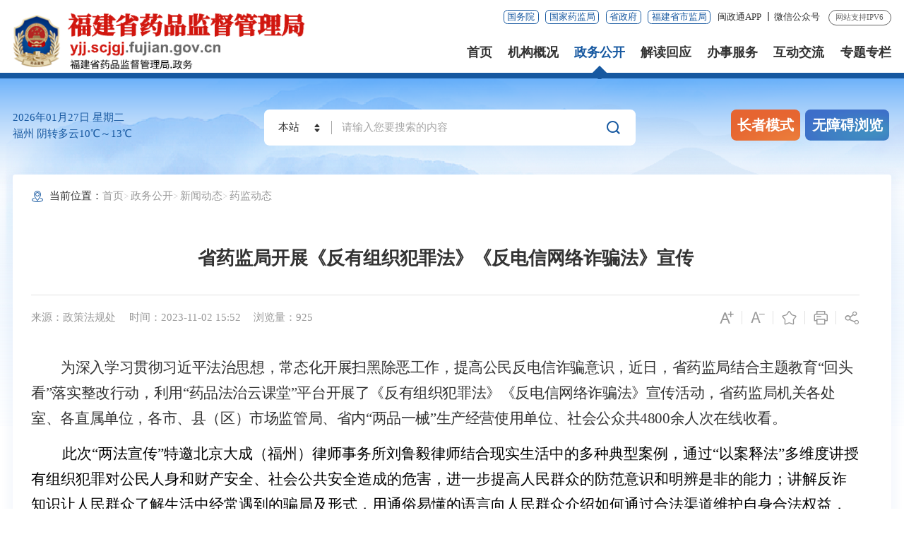

--- FILE ---
content_type: text/html; charset=utf-8
request_url: http://yjj.scjgj.fujian.gov.cn/zwgk/xwdt/sjdt1/202311/t20231102_6289510.htm
body_size: 12820
content:
<!DOCTYPE html>
<html class="">
<!--长者模式这边加个class="slb"-->

<head>
	<meta charset="utf-8" name="viewport" content="width=device-width, initial-scale=1.0, maximum-scale=1.0">
	<meta http-equiv="x-UA-Compatible" content="IE=Edge">
	    <title>
        省药监局开展《反有组织犯罪法》《反电信网络诈骗法》宣传_
        药监动态_
        福建省药品监督管理局
    </title>
	<meta name="SiteName" content="福建省药品监督管理局">
<meta name="SiteDomain" content="spypjgj.fujian.gov.cn">
<meta name="SiteIDCode" content="3500000005">
<meta name="ColumnName" content="药监动态">
<meta name="ColumnType" content="药监动态">
<meta name="ArticleTitle" content="省药监局开展《反有组织犯罪法》《反电信网络诈骗法》宣传">
<meta name="PubDate" content="2023-11-02 15:52">
<meta name="ContentSource" content="政策法规处">
<meta name="KeyWords" content="">
<meta name="Author" content="">
<meta name="Desctiption" content="">
<meta name="Image" content="">
<meta name="Url" content="https://yjj.scjgj.fujian.gov.cn/zwgk/xwdt/sjdt1/202311/t20231102_6289510.htm">
<meta name="Pics" content="">
<meta name="DocId" content="6289510">
<meta name="ChnlId" content="4556">
<meta name="SiteId" content="17">
	<link rel="stylesheet" type="text/css" href="../../../../images/trt_iconfont_v2.css">
	<link rel="stylesheet" type="text/css" href="../../../../images/trt_ui_v2.css">
	<link rel="stylesheet" type="text/css" href="../../../../images/trt_component_v2.css">
	<link rel="stylesheet" type="text/css" href="../../../../images/trt_media_v2.css">

	<link rel="stylesheet" type="text/css" href="../../../../images/221202_yjj_header.css">
	<link rel="stylesheet" type="text/css" href="../../../../images/221202_yjj_footer.css">
	<link rel="stylesheet" type="text/css" href="../../../../images/221202_yjj_style.css">
	<link rel="stylesheet" type="text/css" href="../../../../images/221208_yjj_ej_style.css">
	<!--通用样式表-->
	<link rel="stylesheet" type="text/css" href="/images/yjj_2022gb.css?v=1.11">
	<link rel="stylesheet" type="text/css" href="/images/yjjslb_2022gb.css?v=1.11">
</head>

<body ms-controller="windowRoot">
	<div class="warp page_bg">
		<!--二级页面头部没有大背景，把page_bg去掉-->
		<!--头部嵌套-->
		<div class="header menu_hov">
    <div class="row">
        <div class="logo trt-col-12" role="serve" des="头部信息">
            <a href="/"  title="福建省药品监督管理局">
                <img src="/images/221202_yjj_logo.png" alt="" />
            </a>
        </div>
        <div class="header_line clearflx" role="serve" des="头部信息">
            <div class="header_link_01">
                <a href="http://www.gov.cn/" target="_blank" title="国务院"
                    class="btn_base btn_outline btn_outline_primary btn_small">国务院</a>
                <a href="https://www.nmpa.gov.cn/" target="_blank" title="国家药监局"
                    class="btn_base btn_outline btn_outline_primary btn_small">国家药监局</a>
                <a href="http://www.fujian.gov.cn/" target="_blank" title="省政府"
                    class="btn_base btn_outline btn_outline_primary btn_small">省政府</a>
                <a href="https://scjgj.fujian.gov.cn/" target="_blank" title="福建省市监局"
                    class="btn_base btn_outline btn_outline_primary btn_small">福建省市监局</a>
            </div>
            <div class="header_link_02">
                <a href="javascript:;" class="ydb_2021">闽政通APP
                    <div class="ydtk_2021 clearflx">
                        <div class="ewp_2021">
                            <i><img src="/images/202010mzt_qrcode.png" alt="" /></i>
                            <em>闽政通APP</em>
                        </div>
                    </div>

                </a>
                <a href="javascript:;" class="ydb_2021">微信公众号
                    <div class="ydtk_2021 clearflx">
                        <div class="ewp_2021">
                            <i><img src="/inc/link/201611/W020180912650866528335.jpg" alt="" /></i>
                            <em>微信公众号</em>
                        </div>
                    </div>
                </a>
             
            </div>
            <div style="display: none;"  class="header_link_02">
                <a  href="javascript:StranBody()" title="繁体版" id='StranLink' >繁体版</a>
            </div>
            <!--
                <div class="header_link_02 none_sm">
                    <a href="#">登录</a>
                </div>
-->
            <span>网站支持IPV6</span>
        </div>

        <div class="menu_base menu_right menu_hd" role="navigation" des="站点主目录">
            <ul class="clearflx">
                <li
                    ms-class="on:currPath==''||(currPath!='zwgk'&&currPath!='jdhy'&&currPath!='wsbs'&&currPath!='gzcy'&&currPath!='ztzl')">
                    <a href="/" title="首页">首页</a>
                </li>
                <li ms-class="on:currPath=='zwgk'&& (paths[4] =='gkxx')">
                    <a href="/zwgk/gkxx/" title="机构概况">机构概况</a>
                </li>
                <li ms-class="on:currPath=='zwgk'&& (paths[4]!='gkxx')"><a href="/zwgk/" title="政务公开">政务公开</a></li>
                <li ms-class="on:parentPath=='jdhy'"><a href="/jdhy/" title="解读回应">解读回应</a></li>
                <li ms-class="on:currPath=='wsbs'"><a href="https://zwfw.fujian.gov.cn/province-dept/index?type=2&siteUnid=0CCE2DF89BDF97C9A47E2F3E96C6CEE5&noNotice=false " target="_blank"title="办事服务">办事服务</a></li>
                <li ms-class="on:currPath=='gzcy'"><a href="/gzcy/" title="互动交流">互动交流</a></li>
                <li ms-class="on:currPath=='ztzl'"><a href="/ztzl/" title="专题专栏">专题专栏</a></li>
            </ul>
        </div>
        <div class="search_fixed" role="interaction" des="搜索">
            <form method="get" action="/search/" target="_blank">
                <input name="key" type="text" placeholder="请输入搜索内容" class="form-control" />
                <input id="siteId" name="siteId" type="hidden" value="" />
                <input id="isMain" name="isMain" type="hidden" value="" />
                <button alt="点击搜索" class="btn_base"><i class="trt-iconfont trt-icon-sousuo"></i></button>
            </form>
        </div>
    </div>
    <div class="submenu menu_bd">
        <div class="row"></div>
        <div class="row">
            <div class="trt-row">
                <div class="trt-col-16 text_align_left">
                    <p>
                            <a href="/zwgk/gkxx/sjld/hwj/" title="黄维军" target="_blank">黄维军</a>
                         <span>局长</span>

                    </p>
                    <p>
                         <a href="/zwgk/gkxx/sjld/zwc/" title="张文春" target="_blank">张文春</a>
                        <span>副局长</span>
                         <a href="/zwgk/gkxx/sjld/yh/" title="余　华" target="_blank">余　华</a>
                        <span>副局长</span>
                       
                        

                       
                    </p>
                </div>
                <div class="trt-col-8">
                    <a href="/zwgk/gkxx/sjld/" target="_blank" title="省局领导">省局领导</a>
                    <a href="/zwgk/gkxx/bmzz/" target="_blank" title="机构职能">机构职能</a>
                    <a href="/zwgk/gkxx/jgcs/" target="_blank" title="机关处室">机关处室</a>
                    <a href="/zwgk/gkxx/zsdw/" target="_blank" title="直属单位">直属单位</a>
                </div>
            </div>
        </div>
        <div class="row zwgkmenu">
            <a href="/zwgk/xwdt/" target="_blank" title="新闻动态">新闻动态</a>
            <a href="/zwgk/gstg/" target="_blank" title="公示通告">公示通告</a>
            <a href="/zwgk/czzj/" target="_blank" title="财政资金">财政资金</a>
            <a href="/zwgk/xzqlyx/" target="_blank" title="权责清单">权责清单</a>
            <a href="/zwgk/gzwj/" target="_blank" title="工作文件">工作文件</a>
            <a href="/zwgk/flfggz/" target="_blank" title="法律法规规章">法律法规规章</a>
<a href="/zwgk/gfxwj/" target="_blank" title="规范性文件">规范性文件</a><br>
            <a href="/zwgk/sjgfxwj/" target="_blank" title="上级规范性文件">上级规范性文件</a>
            <a href="/zwgk/ghjh/" target="_blank" title="规划计划">规划计划</a>
            <a href="/zwgk/tjxx/" target="_blank" title="统计信息">统计信息</a>
            <a href="/zwgk/rsxx/" target="_blank" title="人事信息">人事信息</a>
            <a href="/zwgk/pgt/" target="_blank" title="曝光台">曝光台</a>
            <a href="/zwgk/zfxxgkzl/zfxxgkzn/" target="_blank" title="政府信息公开专栏">政府信息公开专栏</a>
        </div>
        <div class="row">
            <a href="/zwgk/zcjd/" target="_blank" title="政策解读">政策解读</a>
        </div>
        <div class="row">
            <a href="/wsbs/bmsjcx/yp/" title="便民数据查询" target="_blank">便民数据查询</a>
            <a href="/wsbs/cjwt/" title="常见问题" target="_blank">常见问题</a>
            <a href="/yp/" title="药品" target="_blank">药品</a>
            <a href="/ylqx/" title="医疗器械" target="_blank">医疗器械</a>
            <a href="/hzp/" title="化妆品" target="_blank">化妆品</a>
            <a href="/wsbs/lqpjtz/" title="批件领取通知" target="_blank">批件领取通知</a>
        </div>
        <div class="row">
            <a href="/gzcy/zxxx/" title="在线信箱" target="_blank">在线信箱</a>
            <a href="/gzcy/zxft/" title="在线访谈" target="_blank">在线访谈</a>
            <a href="/gzcy/wsdc/" title="网上调查" target="_blank">网上调查</a>
            <a href="/gzcy/myzj/" title="民意征集" target="_blank">民意征集</a>
        </div>
        <div class="row"></div>
    </div>
</div>
<div class="banner_header">
    <div class="row">
        <div class="trt-row">
            <div class="trt-col-5 trt-col-sm-0 slb-trt-col-24">
                <div class="area_weather">
                    <p class="b-free-read-leaf"><i ms-text="now|date('yyyy年MM月dd日')"></i>&nbsp<i
                            ms-text="now|date('EEEE')"></i><br /><i ms-text="weather+''+Tem"></i></p>
                </div>
            </div>
            <div class="trt-col-11 trt-col-sm-18 slb-trt-col-24">
                <div class="search_area" id="header" ms-controller="list_rs">
                    <form action="/search/" id="form" class="form" method="get" target="_blank" ms-blur="$togLinkkey">
                        <div class="input_select input_base input_group input_group_append input_group_prepend">
                            <div class="input_group_prepend_01">
                                <div class="select_group">
                                    <div class="input_base input_suffix picker_2021">
                                        <input type="text" readonly="readonly" placeholder="本站" value="本站" class="input_inner" />
                                        <span class="input_icon"><i
                                                class="trt-iconfont trt-icon-shangxiajiantou"></i></span>
                                        <div class="select_dropdown shadow_base">
                                            <ul>
                                                <li data-value="全省" class="selected">全省</li>
                                                <li data-value="本站">本站</li>
                                            </ul>
                                        </div>
                                    </div>
                                </div>
                            </div>
                            <input type="text" placeholder="请输入您要搜索的内容" name="key" class="input_inner" id="selecttags" required="required" autocomplete="off" />
                            <input id="siteId" name="siteId" type="hidden" value="" />
                            <input id="isMain" name="isMain" type="hidden" value="" />
                            <div class="input_group_append_01">
                                <button class="btn_base btn_default" alt="点击搜索"><i
                                        class="trt-iconfont trt-icon-sousuo"></i></button>
                            </div>
                        </div>
                        <div class="search_content shadow_base" id="searchTag" ms-if="keys[0].keyword != ''">
                            <!-- <div class="search_history">
                                <span>历史搜索：</span>
                                <a href="#" target="_blank" title="">
                                    重点项目
                                    <i class="trt-iconfont trt-icon-dacha"></i>
                                </a>
                            </div> -->
                            <div class="search_top">
                                <span>热门搜索：</span>
                                <a ms-repeat="keys" href="javascript:;" ms-text="el.keyword"
                                    ms-click="setPost(el.keyword)"></a>
                            </div>
                        </div>
                    </form>
                </div>

            </div>
    <div class="trt-col-8 trt-col-sm-6 text_align_right slb-trt-col-24">
                <div class="aged_link">
                    <a href="javascript:;" class="aged_link_01" ms-visible="!isSlb" ms-click="$inSlb()">长者模式</a>
                    <a href="javascript:;" class="aged_link_01 none" ms-visible="isSlb" ms-click="$outSlb()">退出长者模式</a>
                    <a href="javascript:;" class="aged_link_02" id="barrierFreeBtn">无障碍浏览</a>
                </div>
            </div> 
        </div>

    </div>
</div>
		<!--头部嵌套-end-->
		<div class="main">
			<div class="content">
				<div class="row">
					<div class="content_bg">

						<div class="breadcrumb">
							<span><i class="trt-iconfont trt-icon-weizhi"></i>当前位置：</span>
							<ul>
								<li><a href="../../../../" title="首页" class="CurrChnlCls">首页</a></li><li><a href="../../../" title="政务公开" class="CurrChnlCls">政务公开</a></li><li><a href="../../" title="新闻动态" class="CurrChnlCls">新闻动态</a></li><li><a href="../" title="药监动态" class="CurrChnlCls">药监动态</a></li>
							</ul>
						</div>
						<div class="article_component mar_t_small mar_t_xs_sm">
							<div class="article_title_group">
								<!-- YINTI -->
								
								<!-- doctitle -->
								<div class="article_title text_align_center">
									省药监局开展《反有组织犯罪法》《反电信网络诈骗法》宣传
								</div>
								<!-- subdoctitle -->
								
								
							</div>
							<div class="border_b_solid_01 none_sm"></div>
							<div class="article_extend">
								<div class="trt-row">
									<div class="trt-col-16 trt-col-sm-24">
										 
											<span class="article_source">
												来源：政策法规处
											</span>
										
										
										<span class="article_time">
											时间：2023-11-02 15:52
										</span>
										<span class="article_views"  ms-text="'浏览量：' + pvCount"></span>
									</div>
	
									<div class="trt-col-8 function_icon none_sm">
										<span ms-click="$addfont()"><i class="trt-iconfont trt-icon-zitifangda"></i></span>
										<span ms-click="$reducefont()"><i class="trt-iconfont trt-icon-zitisuoxiao1"></i></span>
										<span ms-click="_addFav()"><i class="trt-iconfont trt-icon-shoucang"></i></span>
										<span onclick="window.print()"><i class="trt-iconfont trt-icon-dayin"></i></span>
										<span class="share" ms-click="$showShare('sharebox')"><i class="trt-iconfont trt-icon-fenxiang1"></i>
											<div class="share_box" id='sharebox'>
												<a href="javascript:void(0);" title="分享到微信" ms-click="$weixin" ><i
														class="trt-iconfont trt-icon-weixin1"></i>微信</a>
												<a href="javascript:void(0);" title="分享到新浪微博" ms-attr-href="share.sina" target="_blank"><i
														class="trt-iconfont trt-icon-weibo"></i>微博</a>
												<a href="javascript:void(0);" title="分享到QQ空间" ms-attr-href="share.qzone" target="_blank"><i
														class="trt-iconfont trt-icon-kongjian" ></i>QQ空间</a>
											</div>
										</span>
									</div>
	
								</div>
							</div>
							<div class="article_area">
								<div class="article_content article_content_01 font_family_cn" ms-class="font{{detailFont}}">
	
									<div ms-include-src="'videoBox.html'"></div>
									
									<div class=TRS_Editor><div class="TRS_PreAppend" style="overflow-x: hidden; word-break: break-all">
<p class="MsoNormal" style="text-align: left; line-height: 28pt; text-indent: 31.5pt; text-autospace: ideograph-numeric"><span style="font-family: 仿宋_GB2312; letter-spacing: -0.3pt; font-size: 16pt"><font face="仿宋_GB2312">为</font></span><span style="font-family: 仿宋_GB2312; letter-spacing: -0.3pt; font-size: 16pt"><font face="仿宋_GB2312">深入学习贯彻习近平法治思想</font></span><span style="font-family: 仿宋_GB2312; letter-spacing: -0.3pt; font-size: 16pt"><font face="仿宋_GB2312">，</font></span><span style="font-family: 仿宋_GB2312; letter-spacing: -0.3pt; font-size: 16pt"><font face="仿宋_GB2312">常态化开展扫黑除恶工作，提高公民反电信诈骗意识，</font></span><span style="font-family: 仿宋_GB2312; letter-spacing: -0.3pt; font-size: 16pt"><font face="仿宋_GB2312">近日，</font></span><span style="font-family: 仿宋_GB2312; letter-spacing: -0.3pt; font-size: 16pt"><font face="仿宋_GB2312">省药监局</font></span><span style="font-family: 仿宋_GB2312; letter-spacing: -0.3pt; font-size: 16pt"><font face="仿宋_GB2312">结合主题教育</font>“回头看”落实整改行动，</span><span style="font-family: 仿宋_GB2312; letter-spacing: -0.3pt; font-size: 16pt"><font face="仿宋_GB2312">利用</font></span><span style="font-family: 仿宋_GB2312; letter-spacing: -0.3pt; font-size: 16pt">“</span><span style="font-family: 仿宋_GB2312; letter-spacing: -0.3pt; font-size: 16pt"><font face="仿宋_GB2312">药品法治云课堂</font>”平台开展了《反有组织犯罪法》《反电信网络诈骗法》宣传活动，</span><span style="font-family: 仿宋_GB2312; letter-spacing: -0.3pt; font-size: 16pt"><font face="仿宋_GB2312">省药监局机关各处室、各直属单位，各市、县（区）市场监管局、省内</font>“两品一械”生产经营使用单位</span><span style="font-family: 仿宋_GB2312; letter-spacing: -0.3pt; font-size: 16pt"><font face="仿宋_GB2312">、社会公众</font></span><span style="font-family: 仿宋_GB2312; letter-spacing: -0.3pt; font-size: 16pt"><font face="仿宋_GB2312">共</font></span><span style="font-family: 仿宋_GB2312; letter-spacing: -0.3pt; font-size: 16pt">4800余人</span><span style="font-family: 仿宋_GB2312; letter-spacing: -0.3pt; font-size: 16pt"><font face="仿宋_GB2312">次</font></span><span style="font-family: 仿宋_GB2312; letter-spacing: -0.3pt; font-size: 16pt"><font face="仿宋_GB2312">在线收看。</font></span></p>
<p class="MsoNormal" style="text-align: left; line-height: 28pt; text-indent: 32.7pt; text-autospace: ideograph-numeric"><span style="text-transform: none; font-style: normal; font-family: 仿宋_GB2312; background: rgb(255,255,255); letter-spacing: 0pt; color: rgb(0,0,0); font-size: 16pt"><font face="仿宋_GB2312">此次</font>“两法宣传”特邀北京大成（福州）律师事务</span><span style="text-transform: none; font-style: normal; font-family: 仿宋_GB2312; background: rgb(255,255,255); letter-spacing: 0pt; color: rgb(0,0,0); font-size: 16pt"><font face="仿宋_GB2312">所</font></span><span style="text-transform: none; font-style: normal; font-family: 仿宋_GB2312; background: rgb(255,255,255); letter-spacing: 0pt; color: rgb(0,0,0); font-size: 16pt"><font face="仿宋_GB2312">刘鲁毅律师结合现实生活中的多种典型案例，通过</font>“以案释法”多维度</span><span style="text-transform: none; font-style: normal; font-family: 仿宋_GB2312; background: rgb(255,255,255); letter-spacing: 0pt; color: rgb(0,0,0); font-size: 16pt"><font face="仿宋_GB2312">讲授</font></span><span style="text-transform: none; font-style: normal; font-family: 仿宋_GB2312; background: rgb(255,255,255); letter-spacing: 0pt; color: rgb(0,0,0); font-size: 16pt"><font face="仿宋_GB2312">有组织犯罪对公民人身和财产安全、社会公共安全造成的危害，</font></span><span style="text-transform: none; font-style: normal; font-family: 仿宋_GB2312; background: rgb(255,255,255); letter-spacing: 0pt; color: rgb(0,0,0); font-size: 16pt"><font face="仿宋_GB2312">进一步</font></span><span style="text-transform: none; font-style: normal; font-family: 仿宋_GB2312; background: rgb(255,255,255); letter-spacing: 0pt; color: rgb(0,0,0); font-size: 16pt"><font face="仿宋_GB2312">提高</font></span><span style="text-transform: none; font-style: normal; font-family: 仿宋_GB2312; background: rgb(255,255,255); letter-spacing: 0pt; color: rgb(0,0,0); font-size: 16pt"><font face="仿宋_GB2312">人民群众</font></span><span style="text-transform: none; font-style: normal; font-family: 仿宋_GB2312; background: rgb(255,255,255); letter-spacing: 0pt; color: rgb(0,0,0); font-size: 16pt"><font face="仿宋_GB2312">的防范意识和明辨是非的能力；讲解反诈知识让</font></span><span style="text-transform: none; font-style: normal; font-family: 仿宋_GB2312; background: rgb(255,255,255); letter-spacing: 0pt; color: rgb(0,0,0); font-size: 16pt"><font face="仿宋_GB2312">人民</font></span><span style="text-transform: none; font-style: normal; font-family: 仿宋_GB2312; background: rgb(255,255,255); letter-spacing: 0pt; color: rgb(0,0,0); font-size: 16pt"><font face="仿宋_GB2312">群众</font></span><span style="text-transform: none; font-style: normal; font-family: 仿宋_GB2312; background: rgb(255,255,255); letter-spacing: 0pt; color: rgb(0,0,0); font-size: 16pt"><font face="仿宋_GB2312">了解</font></span><span style="text-transform: none; font-style: normal; font-family: 仿宋_GB2312; background: rgb(255,255,255); letter-spacing: 0pt; color: rgb(0,0,0); font-size: 16pt"><font face="仿宋_GB2312">生活中经常遇到的骗局及形式，用通俗易懂的语言向</font></span><span style="text-transform: none; font-style: normal; font-family: 仿宋_GB2312; background: rgb(255,255,255); letter-spacing: 0pt; color: rgb(0,0,0); font-size: 16pt"><font face="仿宋_GB2312">人民</font></span><span style="text-transform: none; font-style: normal; font-family: 仿宋_GB2312; background: rgb(255,255,255); letter-spacing: 0pt; color: rgb(0,0,0); font-size: 16pt"><font face="仿宋_GB2312">群众介绍如何通过合法渠道维护自身合法权益</font></span><span style="text-transform: none; font-style: normal; font-family: 仿宋_GB2312; background: rgb(255,255,255); letter-spacing: 0pt; color: rgb(0,0,0); font-size: 16pt"><font face="仿宋_GB2312">，</font></span><span style="text-transform: none; font-style: normal; font-family: 仿宋_GB2312; background: rgb(255,255,255); letter-spacing: 0pt; color: rgb(0,0,0); font-size: 16pt"><font face="仿宋_GB2312">引导人民群众自觉参与群防群治，共同营造良好的法治氛围。</font></span></p>
<p class="MsoNormal" style="text-align: left; line-height: 28pt; text-indent: 32.7pt"><span style="text-transform: none; font-style: normal; font-family: 仿宋_GB2312; background: rgb(255,255,255); letter-spacing: 0pt; color: rgb(0,0,0); font-size: 16pt"><font face="仿宋_GB2312">此次宣传活动的开展，</font></span><span style="text-transform: none; font-style: normal; font-family: 仿宋_GB2312; background: rgb(255,255,255); letter-spacing: 0pt; color: rgb(0,0,0); font-size: 16pt"><font face="仿宋_GB2312">有利于</font></span><span style="text-transform: none; font-style: normal; font-family: 仿宋_GB2312; background: rgb(255,255,255); letter-spacing: 0pt; color: rgb(0,0,0); font-size: 16pt"><font face="仿宋_GB2312">让人民群众</font></span><span style="text-transform: none; font-style: normal; font-family: 仿宋_GB2312; background: rgb(255,255,255); letter-spacing: 0pt; color: rgb(0,0,0); font-size: 16pt"><font face="仿宋_GB2312">进一步</font></span><span style="text-transform: none; font-style: normal; font-family: 仿宋_GB2312; background: rgb(255,255,255); letter-spacing: 0pt; color: rgb(0,0,0); font-size: 16pt"><font face="仿宋_GB2312">了解有组织犯罪和电信诈骗犯罪的特点，引导人民群众增强法律意识，对预防和惩治</font></span><span style="text-transform: none; font-style: normal; font-family: 仿宋_GB2312; background: rgb(255,255,255); letter-spacing: 0pt; color: rgb(0,0,0); font-size: 16pt"><font face="仿宋_GB2312">违法</font></span><span style="text-transform: none; font-style: normal; font-family: 仿宋_GB2312; background: rgb(255,255,255); letter-spacing: 0pt; color: rgb(0,0,0); font-size: 16pt"><font face="仿宋_GB2312">犯罪营造了浓厚的氛围，对社会和谐稳定发展起到积极作用。下一步，省药监局将</font></span><span style="text-transform: none; font-style: normal; font-family: 仿宋_GB2312; background: rgb(255,255,255); letter-spacing: 0pt; color: rgb(0,0,0); font-size: 16pt"><font face="仿宋_GB2312">进一步落实主题教育整改方案，深入学习</font></span><span style="text-transform: none; font-style: normal; font-family: 仿宋_GB2312; background: rgb(255,255,255); letter-spacing: 0pt; color: rgb(0,0,0); font-size: 16pt"><font face="仿宋_GB2312">贯彻习近平法治思想，持续加</font></span><span style="text-transform: none; font-style: normal; font-family: 仿宋_GB2312; background: rgb(255,255,255); letter-spacing: 0pt; color: rgb(0,0,0); font-size: 16pt"><font face="仿宋_GB2312">大</font></span><span style="text-transform: none; font-style: normal; font-family: 仿宋_GB2312; background: rgb(255,255,255); letter-spacing: 0pt; color: rgb(0,0,0); font-size: 16pt"><font face="仿宋_GB2312">普法宣传力度，</font></span><span style="font-family: 仿宋_GB2312; letter-spacing: -0.3pt; font-size: 16pt"><font face="仿宋_GB2312">推动执法队伍知法</font>“严”监管、企业知法“促”规范、群众知法“强”监督</span><span style="font-family: 仿宋_GB2312; letter-spacing: -0.3pt; font-size: 16pt"><font face="仿宋_GB2312">，为</font>“依法治药”夯实坚实基础</span><span style="text-transform: none; font-style: normal; font-family: 仿宋_GB2312; background: rgb(255,255,255); letter-spacing: 0pt; color: rgb(0,0,0); font-size: 16pt"><font face="仿宋_GB2312">。</font></span></p>
</div></div>
								</div>
							</div>
	
							<!-- 
								<div class="article_extend">
									<span class="article_source">来源:政策法规处</span>
								</div>
							
							-->
	
	
							<div class="article_attachment" ms-visible="''!=''">
								<div class="title_base">
									<div class="title_icon_base"><i class="trt-iconfont trt-icon-xiazai"></i>附件下载</div>
								</div>
								<div class="list_base primary_color list_base_date_02 mar_t_small">
									<ul>
										
									</ul>
								</div>
							</div>
							<div class="article_qrcode_area none_sm">
								<div class="article_qrcode">
									<p>扫一扫在手机上查看当前页面</p>
									<div id="shareOnMobile"></div>
								</div>
							</div>
							<div class="article_btn_group none_sm">
								<a href="javascript:window.print()"><button class="btn_base btn_outline btn_outline_info"><i class="iconfont icon-dayin"></i>打印</button></a>
								<a href="javascript:window.close();"> <button class="btn_base btn_outline btn_outline_info"><i class="iconfont icon-guanbi"></i>关闭</button></a>
								
							</div>
	
							<div class="article_relalinks mar_t_base_sm" ms-controller="list" ms-if="list.length>0">
								<div class="title_base">
									<div class="title_name">相关链接</div>
								</div>
								<div class="list_base list_base_date_01 mar_t_small">
									<ul>
										<li ms-repeat="list">
											<a ms-attr-href="el.url" ms-attr-title="el.title" ms-text="el.title" target="_blank"></a>
											<!-- <span ms-text="el.srcdocreltime"></span> -->
										</li>
									</ul>
								</div>
							</div>
						</div>
					</div>
				</div>
			</div>


		</div>

		<!--底部嵌套-->
		<div class="footer">
    <div class="border_t_solid_01"></div>
    <div class="row" role="navigation" des="网站链接">
        <div class="out_links">
            <ul class="trt-row">
                <li class="trt-col-6">
                    <p>国家局/省级药品监督管理局</p>
                    <div class="shadow_base">
                        <ul class="trt-row">
                            
                                <li class="trt-col-ave-5 trt-col-sm-24">
                                    <a href="https://www.nmpa.gov.cn/" target="_blank" title="国家药品监督管理局">国家药品监督管理局</a>
                                </li>
                            
                                <li class="trt-col-ave-5 trt-col-sm-24">
                                    <a href="http://www.samr.gov.cn/" target="_blank" title="国家市场监督管理总局">国家市场监督管理总局</a>
                                </li>
                            
                                <li class="trt-col-ave-5 trt-col-sm-24">
                                    <a href="http://mpa.nmg.gov.cn/" target="_blank" title="内蒙古自治区药品监督管理局">内蒙古自治区药品监督管理局</a>
                                </li>
                            
                                <li class="trt-col-ave-5 trt-col-sm-24">
                                    <a href="http://ypjg.ln.gov.cn/" target="_blank" title="辽宁省药品监督管理局">辽宁省药品监督管理局</a>
                                </li>
                            
                                <li class="trt-col-ave-5 trt-col-sm-24">
                                    <a href="http://amr.hainan.gov.cn/himpa/" target="_blank" title="海南省药品监督管理局">海南省药品监督管理局</a>
                                </li>
                            
                                <li class="trt-col-ave-5 trt-col-sm-24">
                                    <a href="http://scjg.tj.gov.cn/" target="_blank" title="天津市市场监督管理委员会">天津市市场监督管理委员会</a>
                                </li>
                            
                                <li class="trt-col-ave-5 trt-col-sm-24">
                                    <a href="http://yjj.hebei.gov.cn/hbpda/" target="_blank" title="河北省药品监督管理局">河北省药品监督管理局</a>
                                </li>
                            
                                <li class="trt-col-ave-5 trt-col-sm-24">
                                    <a href="http://mpa.hunan.gov.cn/" target="_blank" title="湖南省药品监督管理局">湖南省药品监督管理局</a>
                                </li>
                            
                                <li class="trt-col-ave-5 trt-col-sm-24">
                                    <a href="http://yjj.beijing.gov.cn/" target="_blank" title="北京市药品监督管理局">北京市药品监督管理局</a>
                                </li>
                            
                                <li class="trt-col-ave-5 trt-col-sm-24">
                                    <a href="http://yjj.shanxi.gov.cn/" target="_blank" title="山西省药品监督管理局">山西省药品监督管理局</a>
                                </li>
                            
                                <li class="trt-col-ave-5 trt-col-sm-24">
                                    <a href="http://mpa.jl.gov.cn/" target="_blank" title="吉林省药品监督管理局">吉林省药品监督管理局</a>
                                </li>
                            
                                <li class="trt-col-ave-5 trt-col-sm-24">
                                    <a href="http://mpa.hlj.gov.cn/" target="_blank" title="黑龙江省药品监督管理局">黑龙江省药品监督管理局</a>
                                </li>
                            
                                <li class="trt-col-ave-5 trt-col-sm-24">
                                    <a href="http://yjj.sh.gov.cn/" target="_blank" title="上海市药品监督管理局">上海市药品监督管理局</a>
                                </li>
                            
                                <li class="trt-col-ave-5 trt-col-sm-24">
                                    <a href="http://da.jiangsu.gov.cn/" target="_blank" title="江苏省药品监督管理局">江苏省药品监督管理局</a>
                                </li>
                            
                                <li class="trt-col-ave-5 trt-col-sm-24">
                                    <a href="http://mpa.zj.gov.cn/" target="_blank" title="浙江省药品监督管理局">浙江省药品监督管理局</a>
                                </li>
                            
                                <li class="trt-col-ave-5 trt-col-sm-24">
                                    <a href="http://mpa.ah.gov.cn/" target="_blank" title="安徽省药品监督管理局">安徽省药品监督管理局</a>
                                </li>
                            
                                <li class="trt-col-ave-5 trt-col-sm-24">
                                    <a href="http://mpa.jiangxi.gov.cn/" target="_blank" title="江西省药品监督管理局">江西省药品监督管理局</a>
                                </li>
                            
                                <li class="trt-col-ave-5 trt-col-sm-24">
                                    <a href="http://mpa.shandong.gov.cn/" target="_blank" title="山东省药品监督管理局">山东省药品监督管理局</a>
                                </li>
                            
                                <li class="trt-col-ave-5 trt-col-sm-24">
                                    <a href="http://yjj.henan.gov.cn/?wscckey=0f4fcb8b6289e710_1581907108" target="_blank" title="河南省药品监督管理局">河南省药品监督管理局</a>
                                </li>
                            
                                <li class="trt-col-ave-5 trt-col-sm-24">
                                    <a href="https://mpa.hubei.gov.cn/" target="_blank" title="湖北省药品监督管理局">湖北省药品监督管理局</a>
                                </li>
                            
                                <li class="trt-col-ave-5 trt-col-sm-24">
                                    <a href="http://mpa.gd.gov.cn/" target="_blank" title="广东省药品监督管理局">广东省药品监督管理局</a>
                                </li>
                            
                                <li class="trt-col-ave-5 trt-col-sm-24">
                                    <a href="http://yjj.gxzf.gov.cn/" target="_blank" title="广西壮族自治区药品监督管理局">广西壮族自治区药品监督管理局</a>
                                </li>
                            
                                <li class="trt-col-ave-5 trt-col-sm-24">
                                    <a href="http://yaojianju.cq.gov.cn/" target="_blank" title="重庆市药品监督管理局">重庆市药品监督管理局</a>
                                </li>
                            
                                <li class="trt-col-ave-5 trt-col-sm-24">
                                    <a href="http://yjj.sc.gov.cn/" target="_blank" title="四川省药品监督管理局">四川省药品监督管理局</a>
                                </li>
                            
                                <li class="trt-col-ave-5 trt-col-sm-24">
                                    <a href="http://yjj.guizhou.gov.cn/" target="_blank" title="贵州省药品监督管理局">贵州省药品监督管理局</a>
                                </li>
                            
                                <li class="trt-col-ave-5 trt-col-sm-24">
                                    <a href="http://mpa.yn.gov.cn/newsite/default.aspx" target="_blank" title="云南省药品监督管理局">云南省药品监督管理局</a>
                                </li>
                            
                                <li class="trt-col-ave-5 trt-col-sm-24">
                                    <a href="https://mpa.shaanxi.gov.cn/" target="_blank" title="陕西省药品监督管理局">陕西省药品监督管理局</a>
                                </li>
                            
                                <li class="trt-col-ave-5 trt-col-sm-24">
                                    <a href="http://yjj.gansu.gov.cn/" target="_blank" title="甘肃省药品监督管理局">甘肃省药品监督管理局</a>
                                </li>
                            
                                <li class="trt-col-ave-5 trt-col-sm-24">
                                    <a href="http://ypjgj.qinghai.gov.cn/" target="_blank" title="青海省药品监督管理局">青海省药品监督管理局</a>
                                </li>
                            
                                <li class="trt-col-ave-5 trt-col-sm-24">
                                    <a href="http://mpa.xinjiang.gov.cn/" target="_blank" title="新疆维吾尔自治区药品监督管理局">新疆维吾尔自治区药品监督管理局</a>
                                </li>
                            
                                <li class="trt-col-ave-5 trt-col-sm-24">
                                    <a href="http://nxyjj.nx.gov.cn/" target="_blank" title="宁夏药品监督管理局">宁夏药品监督管理局</a>
                                </li>
                            
                                <li class="trt-col-ave-5 trt-col-sm-24">
                                    <a href="http://mpa.xizang.gov.cn/" target="_blank" title="西藏自治区药品监督管理局">西藏自治区药品监督管理局</a>
                                </li>
                            
                        </ul>
                    </div>
                </li>
                <li class="trt-col-6">
                    <p>省政府及省直单位网站 </p>
                    <div class="shadow_base">
                        <ul class="trt-row">
                            
                                <li class="trt-col-ave-5 trt-col-sm-24">
                                    <a href="http://www.fj.gov.cn/" target="_blank" title="省政府">省政府</a>
                                </li>
                            
                                <li class="trt-col-ave-5 trt-col-sm-24">
                                    <a href="http://fgw.fujian.gov.cn/" target="_blank" title="省发展和改革委员会">省发展和改革委员会</a>
                                </li>
                            
                                <li class="trt-col-ave-5 trt-col-sm-24">
                                    <a href="http://gdj.fujian.gov.cn/" target="_blank" title="省广播电视局">省广播电视局</a>
                                </li>
                            
                                <li class="trt-col-ave-5 trt-col-sm-24">
                                    <a href="http://gxt.fujian.gov.cn/" target="_blank" title="省工业和信息化厅">省工业和信息化厅</a>
                                </li>
                            
                                <li class="trt-col-ave-5 trt-col-sm-24">
                                    <a href="http://jyt.fujian.gov.cn/" target="_blank" title="省教育厅">省教育厅</a>
                                </li>
                            
                                <li class="trt-col-ave-5 trt-col-sm-24">
                                    <a href="http://kjt.fujian.gov.cn/" target="_blank" title="省科技厅">省科技厅</a>
                                </li>
                            
                                <li class="trt-col-ave-5 trt-col-sm-24">
                                    <a href="http://mzzjt.fujian.gov.cn/" target="_blank" title="省民族与宗教事务厅">省民族与宗教事务厅</a>
                                </li>
                            
                                <li class="trt-col-ave-5 trt-col-sm-24">
                                    <a href="http://gat.fujian.gov.cn/" target="_blank" title="省公安厅">省公安厅</a>
                                </li>
                            
                                <li class="trt-col-ave-5 trt-col-sm-24">
                                    <a href="http://mzt.fujian.gov.cn/" target="_blank" title="省民政厅">省民政厅</a>
                                </li>
                            
                                <li class="trt-col-ave-5 trt-col-sm-24">
                                    <a href="http://sft.fujian.gov.cn/" target="_blank" title="省司法厅">省司法厅</a>
                                </li>
                            
                                <li class="trt-col-ave-5 trt-col-sm-24">
                                    <a href="http://czt.fujian.gov.cn" target="_blank" title="省财政厅">省财政厅</a>
                                </li>
                            
                                <li class="trt-col-ave-5 trt-col-sm-24">
                                    <a href="http://rst.fujian.gov.cn/" target="_blank" title="省人力资源和社会保障厅">省人力资源和社会保障厅</a>
                                </li>
                            
                                <li class="trt-col-ave-5 trt-col-sm-24">
                                    <a href="http://zrzyt.fujian.gov.cn/" target="_blank" title="省自然资源厅">省自然资源厅</a>
                                </li>
                            
                                <li class="trt-col-ave-5 trt-col-sm-24">
                                    <a href="http://zjt.fujian.gov.cn/" target="_blank" title="省住房和城乡建设厅">省住房和城乡建设厅</a>
                                </li>
                            
                                <li class="trt-col-ave-5 trt-col-sm-24">
                                    <a href="http://jtyst.fujian.gov.cn/" target="_blank" title="省交通运输厅">省交通运输厅</a>
                                </li>
                            
                                <li class="trt-col-ave-5 trt-col-sm-24">
                                    <a href="http://slt.fujian.gov.cn/" target="_blank" title="省水利厅">省水利厅</a>
                                </li>
                            
                                <li class="trt-col-ave-5 trt-col-sm-24">
                                    <a href="http://nynct.fujian.gov.cn/" target="_blank" title="省农业农村厅">省农业农村厅</a>
                                </li>
                            
                                <li class="trt-col-ave-5 trt-col-sm-24">
                                    <a href="http://swt.fujian.gov.cn/" target="_blank" title="省商务厅">省商务厅</a>
                                </li>
                            
                                <li class="trt-col-ave-5 trt-col-sm-24">
                                    <a href="https://wlt.fujian.gov.cn/" target="_blank" title="省文化和旅游厅">省文化和旅游厅</a>
                                </li>
                            
                                <li class="trt-col-ave-5 trt-col-sm-24">
                                    <a href="http://wjw.fujian.gov.cn/" target="_blank" title="省卫生健康委员会">省卫生健康委员会</a>
                                </li>
                            
                                <li class="trt-col-ave-5 trt-col-sm-24">
                                    <a href="http://sjt.fujian.gov.cn/" target="_blank" title="省审计厅">省审计厅</a>
                                </li>
                            
                                <li class="trt-col-ave-5 trt-col-sm-24">
                                    <a href="http://lyj.fujian.gov.cn/" target="_blank" title="省林业局">省林业局</a>
                                </li>
                            
                                <li class="trt-col-ave-5 trt-col-sm-24">
                                    <a href="http://wb.fujian.gov.cn/" target="_blank" title="省人民政府外事办公室">省人民政府外事办公室</a>
                                </li>
                            
                                <li class="trt-col-ave-5 trt-col-sm-24">
                                    <a href="http://sthjt.fujian.gov.cn/" target="_blank" title="省生态环境厅">省生态环境厅</a>
                                </li>
                            
                                <li class="trt-col-ave-5 trt-col-sm-24">
                                    <a href="http://tyj.fujian.gov.cn/" target="_blank" title="省体育局">省体育局</a>
                                </li>
                            
                                <li class="trt-col-ave-5 trt-col-sm-24">
                                    <a href="http://tjj.fujian.gov.cn/" target="_blank" title="省统计局">省统计局</a>
                                </li>
                            
                                <li class="trt-col-ave-5 trt-col-sm-24">
                                    <a href="http://scjgj.fujian.gov.cn/" target="_blank" title="省市场监督管理局">省市场监督管理局</a>
                                </li>
                            
                                <li class="trt-col-ave-5 trt-col-sm-24">
                                    <a href="http://hyyyj.fujian.gov.cn/" target="_blank" title="省海洋与渔业厅">省海洋与渔业厅</a>
                                </li>
                            
                                <li class="trt-col-ave-5 trt-col-sm-24">
                                    <a href="http://lsj.fujian.gov.cn/" target="_blank" title="省粮食和物资储备局">省粮食和物资储备局</a>
                                </li>
                            
                                <li class="trt-col-ave-5 trt-col-sm-24">
                                    <a href="http://qb.fujian.gov.cn/" target="_blank" title="省人民政府侨务办公室">省人民政府侨务办公室</a>
                                </li>
                            
                                <li class="trt-col-ave-5 trt-col-sm-24">
                                    <a href="http://bb.fujian.gov.cn/" target="_blank" title="省委机构编制委员会办公室">省委机构编制委员会办公室</a>
                                </li>
                            
                                <li class="trt-col-ave-5 trt-col-sm-24">
                                    <a href="http://gzw.fujian.gov.cn/" target="_blank" title="省国有资产监督管理委员会">省国有资产监督管理委员会</a>
                                </li>
                            
                                <li class="trt-col-ave-5 trt-col-sm-24">
                                    <a href="http://gdb.fujian.gov.cn/" target="_blank" title="省人民防空办公室">省人民防空办公室</a>
                                </li>
                            
                                <li class="trt-col-ave-5 trt-col-sm-24">
                                    <a href="http://yjt.fujian.gov.cn/" target="_blank" title="省应急管理厅">省应急管理厅</a>
                                </li>
                            
                                <li class="trt-col-ave-5 trt-col-sm-24">
                                    <a href="https://ybj.fujian.gov.cn/" target="_blank" title="省医保局">省医保局</a>
                                </li>
                            
                        </ul>                  
                    </div>
                </li>
                <li class="trt-col-6">
                    <p>其他友情链接</p>
                    <div class="shadow_base">
                        <ul class="trt-row">
                            
                                <li class="trt-col-ave-5 trt-col-sm-24">
                                    <a href="http://www.fjifdc.org.cn" target="_blank" title="福建省食品药品质量检验研究院">福建省食品药品质量检验研究院</a>
                                </li>
                            
                                <li class="trt-col-ave-5 trt-col-sm-24">
                                    <a href="http://www.fjlpa.cn/" target="_blank" title="福建省药师协会">福建省药师协会</a>
                                </li>
                            
                                <li class="trt-col-ave-5 trt-col-sm-24">
                                    <a href="http://wmf.fjsen.com/index.htm" target="_blank" title="福建省文明风网">福建省文明风网</a>
                                </li>
                            
                        </ul>
                    </div>
                </li>
                <li class="trt-col-6">
                    <p>其他系统</p>
                    <div class="shadow_base">
                        <ul class="trt-row">
                            
                                <li class="trt-col-ave-5 trt-col-sm-24">
                                    <a href="http://zyys.nmpa.gov.cn/" target="_blank" title="执业药师注册平台">执业药师注册平台</a>
                                </li>
                            
                                <li class="trt-col-ave-5 trt-col-sm-24">
                                    <a href="https://zhyj.e-govt.cn:8071/fjfda/examineUserController.do?loginAndProve" target="_blank" title="检查员管理系统">检查员管理系统</a>
                                </li>
                            
                                <li class="trt-col-ave-5 trt-col-sm-24">
                                    <a href="https://zxsb.fjmpa.cn:8070/webSiteController/view.do?navTarget=website/zfws/print" target="_blank" title="执法文书提取">执法文书提取</a>
                                </li>
                            
                                <li class="trt-col-ave-5 trt-col-sm-24">
                                    <a href="https://cj.fjmpa.cn:8071/sampling/loginController.do?login" target="_blank" title="抽检子系统">抽检子系统</a>
                                </li>
                            
                                <li class="trt-col-ave-5 trt-col-sm-24">
                                    <a href="https://mail.fjmpa.cn/" target="_blank" title="邮件系统">邮件系统</a>
                                </li>
                            
                                <li class="trt-col-ave-5 trt-col-sm-24">
                                    <a href="https://mztapp.fujian.gov.cn:8304/dataset/UnifiedController/goLogin.do?callerCode=8cc465e83ced6676f77d69f70f3c27bca7c6f683&returnurl=https%3A%2F%2Fzxsb.fjmpa.cn%3A8070%2FwebSiteController.do%3FreceiveTicket%26returnUrl%3DdrugSurveyController%252FsurveyInfo.do" target="_blank" title="药品信息化追溯体系建设情况调查表">药品信息化追溯体系建设情况调查表</a>
                                </li>
                            
                           <li class="trt-col-ave-5 trt-col-sm-24">
                                <a href="https://ks.fjmpa.cn:85/FDAKS_EXAM/" target="_blank"
                                    title="考试管理系统">考试管理系统</a>
                            </li>
                            <li class="trt-col-ave-5 trt-col-sm-24">
                                <a href="https://ty.fjmpa.cn:8280/fdasds/user/login.jsp" target="_blank"
                                    title="特殊药品监管系统">特殊药品监管系统</a>
                            </li>
                            <li class="trt-col-ave-5 trt-col-sm-24">
                                <a href="https://mztapp.fujian.gov.cn:8304/dataset/UnifiedController/goLogin.do?callerCode=8cc465e83ced6676f77d69f70f3c27bca7c6f683&amp;returnurl=https%3A%2F%2Fzxsb.fjmpa.cn%3A8070%2FwebSiteController.do%3FreceiveTicket%26returnUrl%3DuserInfoController.do%253Fsjlr" target="_blank"
                                    title="企业数据直报">企业数据直报</a>
                            </li>
                            <li class="trt-col-ave-5 trt-col-sm-24">
                                <a href="https://mztapp.fujian.gov.cn:8304/dataset/UnifiedController/goLogin.do?callerCode=8cc465e83ced6676f77d69f70f3c27bca7c6f683&amp;returnurl=https%3A%2F%2Fzxsb.fjmpa.cn%3A8070%2FwebSiteController.do%3FreceiveTicket%26returnUrl%3DwebSiteController.do%253Fusercenter" target="_blank"
                                    title="药品网络销售企业信息报告">药品网络销售企业信息报告</a>
                            </li>
 <li class="trt-col-ave-5 trt-col-sm-24">
                                <a href="https://zwfw.nmpa.gov.cn/web/user/login?backUrl=https%3A%2F%2Fzwfw.nmpa.gov.cn%2Fweb%2Ftaskdir%2Fsjsx" target="_blank"
                                    title="医疗器械生产企业监管信息系统">医疗器械生产企业监管信息系统</a>
                            </li>

                        </ul>
                    </div>
                </li>
            </ul>
            <div class="out_links_close shadow_base"><i class="trt-iconfont trt-icon-dacha"></i></div>
        </div>


    </div>
    <div class="border_b_solid_01"></div>
    <div class="row mar_t_base mar_t_small_sm" role="serve" des="底部信息">
        <div class="trt-row clearflx">
            <div class="trt-col-12 trt-col-sm-24 slb-trt-col-18 slb-trt-col-sm-24 website_info">
                <p>
                    <a href="/bzzx/zddt/" title="站点地图" target="_blank">站点地图</a><em>|</em>
                    <a href="/bzzx/gywm/201608/t20160831_2216196.htm" title="关于我们" target="_blank">关于我们</a><em>|</em>
                    <a href="/bzzx/lxwm/201608/t20160831_2216194.htm" title="联系我们" target="_blank">联系我们</a><em>|</em>
                    <a href="/bzzx/wzsm/201608/t20160831_2216201.htm" title="网站声明" target="_blank">网站声明</a>
                    <!-- <a href="#">收藏本站</a> -->
                </p>
                <p>
                    <span>网站标识码：3500000005</span>
                    <a href="http://www.beian.gov.cn/portal/registerSystemInfo?recordcode=35010202000300" target="_blank">
                        <span><img src="/images/babs.png" alt="" />闽公网安备：35010202000300号</span>
                    </a>
                  
                </p>
                <p>
   <a href="https://beian.miit.gov.cn/" target="_blank"><span>闽ICP备20007810号</span></a>
   
                    
                </p>
                <p>
                    <span>联系电话：0591-87822885</span>
                    <span>版权所有： Copyright © 2018 FJMPA All Rights Reserved</span>
                </p>
            </div>
            <div class="trt-col-8 trt-col-sm-24  media_info">
                <h3>新媒体矩阵</h3>
                <ul class="trt-row">
                    <li class="trt-col-12">
                        <a href="javascript:;"><span class="trt-iconfont trt-icon-weixin1"></span>省药监局官方微信</a>
                        <div class="ewm_tu"><img src="/inc/link/201611/W020180912650866528335.jpg" /></div>
                    </li>
                    <li class="trt-col-12">
                        <a href="javascript:;"><span class="trt-iconfont trt-icon-minzhengtong"></span>闽政通APP</a>
                        <div class="ewm_tu"><img src="/images/202010mzt_qrcode.png" /></div>
                    </li>
                    <li class="trt-col-12">
                        <a href="javascript:;"><span class="trt-iconfont trt-icon-weibo"></span>省药监局官方微博</a>
                        <div class="ewm_tu"><img src="/inc/link/201611/W020180912650861982815.png" /></div>
                    </li>
                  <!--  <li class="trt-col-12">
                        <a href="https://mail.fjmpa.cn/" title="省药监局邮件系统" target="_blank"><span class="trt-iconfont trt-icon-youjianxitong"></span>省药监局邮件系统</a>
                         <div class="ewm_tu"><img src="/images/20xmszf_mzt_ewm.png" /></div> 
                    </li>-->
                </ul>

            </div>
            <div class="trt-col-4 trt-col-sm-24 slb-trt-col-6 slb-trt-col-sm-24 error_img">
                <!-- <span id="_ideConac" class="foot-icon02 pho-none">
                    <a href="#" target="_blank">
                        <img id="imgConac" vspace="0" hspace="0" border="0" src="/images/red.png" />
                    </a>
                </span>
                <span id="_span_jiucuo">
                    <img onclick="Link('3500000049')" src="/images/jiucuo.png" />
                </span> -->
                <span id="_ideConac" class="foot-icon02 pho-none">
                                    </span>
                <span id="_ideConac" class="foot-icon02 pho-none">
                    <span id="_span_jiucuo"></span>
                </span>
            </div>
        </div>
    </div>
    <div class="copyright_info" role="serve" des="底部信息">
        <div class="row">
            <p><span>主办单位：福建省药品监督管理局</span><span>建设和维护：福建省药品科普与监管数据中心</span></p>
            <p>为确保最佳浏览效果，建议您使用以下浏览器版本：IE浏览器9.0版本及以上； 谷歌浏览器 63版本及以上； 360浏览器9.1版本及以上，且IE内核9.0及以上。</p>
        </div>
    </div>
</div>
		<!--底部嵌套-end-->
	</div>
	<!--全站嵌套-->
	<script src="/public/images/Fjtran.js"></script>
<script>
    var SiteInfo = {
        was4doc: 219743 //文档检索的was频道号
        , itpSiteId: 321     //互动系统对应的站点编号
        , itp4apply: 1005
        , itp4advice: 1004
        , itp4poll: 1021
        , itp4letter: '1002,1007,1008,1009,1010'
        , searchId : 229105     //默认的文档检索频道的ID
        , defaultPgTemp : "pgBar_nd.html"   //本站点默认的分页模板名
        , defaultPgTempMobile : "pgBar_nd.html"   //本站点默认的分页模板名，移动端
        , siteMsgType: "govSite"  //非政府网站提醒规则   currSite 非本站提醒 、govSite  非政府网站提醒
        , siteWriteList: ["www.12315.cn","www.fjifdc.org.cn","www.fjlpa.cn","fjfda.cnki.net","wmf.fjsen.com","ks.fjmpa.cn",]     //站点白名单
        , initWindowRoot : false   //false表示，引入model.js时，不自动生成windowRoot
        , initPageview : true   //执行windowRoot 时自动执行pageview
        , defaultHotWords : ''  //通过嵌套栏目的替换内容，热搜词，设置默认的热搜词
        , homeUrl : "https://yjj.scjgj.fujian.gov.cn"
        ,itpStatus:false //互动更新状态
	    ,itpMessage:''//互动更新提示语
    };

var pro = window.location.protocol;
if(pro == "http:"){
  window.location.href = window.location.href.replace("http://","https://");
}

</script>
<div style="display: none;" id="_jiucuo_" sitecode='3500000005'></div>
		<script>
			window.onload = function() {
				var _currentUrl = window.location.href;
				var _script = document.createElement("script");
				_script.type = "text/javascript";
				_script.src = 'https://zfwzgl.www.gov.cn/exposure/jiucuo.js';
				_script.onload = function(){
                    $('#_span_jiucuo img').attr('alt','链接政府网站找错');
                }
				document.getElementsByTagName('head')[0].appendChild(_script);

				
				var _newScript = document.createElement('script');
				_newScript.type = 'text/javascript';
				_newScript.src = 'https://dcs.conac.cn/js/14/000/0000/41560349/CA140000000415603490003.js';
				_newScript.onload = function(){
                    $('#_ideConac img').attr('alt','党政机关');
                }
				document.head.appendChild(_newScript);
			};
	</script>
<script>
    var PageInfo = {
        docid: '6289510',
        chnlid: '4556',
        siteid: '17',
        title: '省药监局开展《反有组织犯罪法》《反电信网络诈骗法》宣传',
        chnlname: "药监动态",
        sitename: "省药品监管局"
    };
    if (PageInfo.title === "") {
        PageInfo.title = PageInfo.chnlname || PageInfo.sitename;
    }
</script>
<script src='https://www.fujian.gov.cn/images/model.min.js'></script>
<script src="https://www.fujian.gov.cn/images/barrier.free.min.js" id="barrierFree" sn="75069350005d9141"></script>
<script type="text/javascript" src="/images/js_rem.min.js"></script>
<script type="text/javascript" src="/images/yjj_2022gb.js"></script>
	<!--全站嵌套-end-->
	<script src="/res/ckplayer/ckplayer.js"></script>
	<script>
		require(["detailpage"], function (detailpage) {
			 detailpage({
				enableComment: false  //是否启用评论框，默认为true
				, enableReldoc: true     //是否获取相关文档
				, enableVideo: true  //是否启用视频功能，默认为true
				, videoLinks: [
					'',
					''
										] //传入视频数组，仅显示一篇
				, shareOnMobileId : "#shareOnMobile"  //分享到手机，二维码的容器ID
			});
		});
	
	</script>
</body>

</html>

--- FILE ---
content_type: text/html; charset=utf-8
request_url: https://yjj.scjgj.fujian.gov.cn/zwgk/xwdt/sjdt1/202311/t20231102_6289510.htm
body_size: 12828
content:
<!DOCTYPE html>
<html class="">
<!--长者模式这边加个class="slb"-->

<head>
	<meta charset="utf-8" name="viewport" content="width=device-width, initial-scale=1.0, maximum-scale=1.0">
	<meta http-equiv="x-UA-Compatible" content="IE=Edge">
	    <title>
        省药监局开展《反有组织犯罪法》《反电信网络诈骗法》宣传_
        药监动态_
        福建省药品监督管理局
    </title>
	<meta name="SiteName" content="福建省药品监督管理局">
<meta name="SiteDomain" content="spypjgj.fujian.gov.cn">
<meta name="SiteIDCode" content="3500000005">
<meta name="ColumnName" content="药监动态">
<meta name="ColumnType" content="药监动态">
<meta name="ArticleTitle" content="省药监局开展《反有组织犯罪法》《反电信网络诈骗法》宣传">
<meta name="PubDate" content="2023-11-02 15:52">
<meta name="ContentSource" content="政策法规处">
<meta name="KeyWords" content="">
<meta name="Author" content="">
<meta name="Desctiption" content="">
<meta name="Image" content="">
<meta name="Url" content="https://yjj.scjgj.fujian.gov.cn/zwgk/xwdt/sjdt1/202311/t20231102_6289510.htm">
<meta name="Pics" content="">
<meta name="DocId" content="6289510">
<meta name="ChnlId" content="4556">
<meta name="SiteId" content="17">
	<link rel="stylesheet" type="text/css" href="../../../../images/trt_iconfont_v2.css">
	<link rel="stylesheet" type="text/css" href="../../../../images/trt_ui_v2.css">
	<link rel="stylesheet" type="text/css" href="../../../../images/trt_component_v2.css">
	<link rel="stylesheet" type="text/css" href="../../../../images/trt_media_v2.css">

	<link rel="stylesheet" type="text/css" href="../../../../images/221202_yjj_header.css">
	<link rel="stylesheet" type="text/css" href="../../../../images/221202_yjj_footer.css">
	<link rel="stylesheet" type="text/css" href="../../../../images/221202_yjj_style.css">
	<link rel="stylesheet" type="text/css" href="../../../../images/221208_yjj_ej_style.css">
	<!--通用样式表-->
	<link rel="stylesheet" type="text/css" href="/images/yjj_2022gb.css?v=1.11">
	<link rel="stylesheet" type="text/css" href="/images/yjjslb_2022gb.css?v=1.11">
</head>

<body ms-controller="windowRoot">
	<div class="warp page_bg">
		<!--二级页面头部没有大背景，把page_bg去掉-->
		<!--头部嵌套-->
		<div class="header menu_hov">
    <div class="row">
        <div class="logo trt-col-12" role="serve" des="头部信息">
            <a href="/"  title="福建省药品监督管理局">
                <img src="/images/221202_yjj_logo.png" alt="" />
            </a>
        </div>
        <div class="header_line clearflx" role="serve" des="头部信息">
            <div class="header_link_01">
                <a href="http://www.gov.cn/" target="_blank" title="国务院"
                    class="btn_base btn_outline btn_outline_primary btn_small">国务院</a>
                <a href="https://www.nmpa.gov.cn/" target="_blank" title="国家药监局"
                    class="btn_base btn_outline btn_outline_primary btn_small">国家药监局</a>
                <a href="http://www.fujian.gov.cn/" target="_blank" title="省政府"
                    class="btn_base btn_outline btn_outline_primary btn_small">省政府</a>
                <a href="https://scjgj.fujian.gov.cn/" target="_blank" title="福建省市监局"
                    class="btn_base btn_outline btn_outline_primary btn_small">福建省市监局</a>
            </div>
            <div class="header_link_02">
                <a href="javascript:;" class="ydb_2021">闽政通APP
                    <div class="ydtk_2021 clearflx">
                        <div class="ewp_2021">
                            <i><img src="/images/202010mzt_qrcode.png" alt="" /></i>
                            <em>闽政通APP</em>
                        </div>
                    </div>

                </a>
                <a href="javascript:;" class="ydb_2021">微信公众号
                    <div class="ydtk_2021 clearflx">
                        <div class="ewp_2021">
                            <i><img src="/inc/link/201611/W020180912650866528335.jpg" alt="" /></i>
                            <em>微信公众号</em>
                        </div>
                    </div>
                </a>
             
            </div>
            <div style="display: none;"  class="header_link_02">
                <a  href="javascript:StranBody()" title="繁体版" id='StranLink' >繁体版</a>
            </div>
            <!--
                <div class="header_link_02 none_sm">
                    <a href="#">登录</a>
                </div>
-->
            <span>网站支持IPV6</span>
        </div>

        <div class="menu_base menu_right menu_hd" role="navigation" des="站点主目录">
            <ul class="clearflx">
                <li
                    ms-class="on:currPath==''||(currPath!='zwgk'&&currPath!='jdhy'&&currPath!='wsbs'&&currPath!='gzcy'&&currPath!='ztzl')">
                    <a href="/" title="首页">首页</a>
                </li>
                <li ms-class="on:currPath=='zwgk'&& (paths[4] =='gkxx')">
                    <a href="/zwgk/gkxx/" title="机构概况">机构概况</a>
                </li>
                <li ms-class="on:currPath=='zwgk'&& (paths[4]!='gkxx')"><a href="/zwgk/" title="政务公开">政务公开</a></li>
                <li ms-class="on:parentPath=='jdhy'"><a href="/jdhy/" title="解读回应">解读回应</a></li>
                <li ms-class="on:currPath=='wsbs'"><a href="https://zwfw.fujian.gov.cn/province-dept/index?type=2&siteUnid=0CCE2DF89BDF97C9A47E2F3E96C6CEE5&noNotice=false " target="_blank"title="办事服务">办事服务</a></li>
                <li ms-class="on:currPath=='gzcy'"><a href="/gzcy/" title="互动交流">互动交流</a></li>
                <li ms-class="on:currPath=='ztzl'"><a href="/ztzl/" title="专题专栏">专题专栏</a></li>
            </ul>
        </div>
        <div class="search_fixed" role="interaction" des="搜索">
            <form method="get" action="/search/" target="_blank">
                <input name="key" type="text" placeholder="请输入搜索内容" class="form-control" />
                <input id="siteId" name="siteId" type="hidden" value="" />
                <input id="isMain" name="isMain" type="hidden" value="" />
                <button alt="点击搜索" class="btn_base"><i class="trt-iconfont trt-icon-sousuo"></i></button>
            </form>
        </div>
    </div>
    <div class="submenu menu_bd">
        <div class="row"></div>
        <div class="row">
            <div class="trt-row">
                <div class="trt-col-16 text_align_left">
                    <p>
                            <a href="/zwgk/gkxx/sjld/hwj/" title="黄维军" target="_blank">黄维军</a>
                         <span>局长</span>

                    </p>
                    <p>
                         <a href="/zwgk/gkxx/sjld/zwc/" title="张文春" target="_blank">张文春</a>
                        <span>副局长</span>
                         <a href="/zwgk/gkxx/sjld/yh/" title="余　华" target="_blank">余　华</a>
                        <span>副局长</span>
                       
                        

                       
                    </p>
                </div>
                <div class="trt-col-8">
                    <a href="/zwgk/gkxx/sjld/" target="_blank" title="省局领导">省局领导</a>
                    <a href="/zwgk/gkxx/bmzz/" target="_blank" title="机构职能">机构职能</a>
                    <a href="/zwgk/gkxx/jgcs/" target="_blank" title="机关处室">机关处室</a>
                    <a href="/zwgk/gkxx/zsdw/" target="_blank" title="直属单位">直属单位</a>
                </div>
            </div>
        </div>
        <div class="row zwgkmenu">
            <a href="/zwgk/xwdt/" target="_blank" title="新闻动态">新闻动态</a>
            <a href="/zwgk/gstg/" target="_blank" title="公示通告">公示通告</a>
            <a href="/zwgk/czzj/" target="_blank" title="财政资金">财政资金</a>
            <a href="/zwgk/xzqlyx/" target="_blank" title="权责清单">权责清单</a>
            <a href="/zwgk/gzwj/" target="_blank" title="工作文件">工作文件</a>
            <a href="/zwgk/flfggz/" target="_blank" title="法律法规规章">法律法规规章</a>
<a href="/zwgk/gfxwj/" target="_blank" title="规范性文件">规范性文件</a><br>
            <a href="/zwgk/sjgfxwj/" target="_blank" title="上级规范性文件">上级规范性文件</a>
            <a href="/zwgk/ghjh/" target="_blank" title="规划计划">规划计划</a>
            <a href="/zwgk/tjxx/" target="_blank" title="统计信息">统计信息</a>
            <a href="/zwgk/rsxx/" target="_blank" title="人事信息">人事信息</a>
            <a href="/zwgk/pgt/" target="_blank" title="曝光台">曝光台</a>
            <a href="/zwgk/zfxxgkzl/zfxxgkzn/" target="_blank" title="政府信息公开专栏">政府信息公开专栏</a>
        </div>
        <div class="row">
            <a href="/zwgk/zcjd/" target="_blank" title="政策解读">政策解读</a>
        </div>
        <div class="row">
            <a href="/wsbs/bmsjcx/yp/" title="便民数据查询" target="_blank">便民数据查询</a>
            <a href="/wsbs/cjwt/" title="常见问题" target="_blank">常见问题</a>
            <a href="/yp/" title="药品" target="_blank">药品</a>
            <a href="/ylqx/" title="医疗器械" target="_blank">医疗器械</a>
            <a href="/hzp/" title="化妆品" target="_blank">化妆品</a>
            <a href="/wsbs/lqpjtz/" title="批件领取通知" target="_blank">批件领取通知</a>
        </div>
        <div class="row">
            <a href="/gzcy/zxxx/" title="在线信箱" target="_blank">在线信箱</a>
            <a href="/gzcy/zxft/" title="在线访谈" target="_blank">在线访谈</a>
            <a href="/gzcy/wsdc/" title="网上调查" target="_blank">网上调查</a>
            <a href="/gzcy/myzj/" title="民意征集" target="_blank">民意征集</a>
        </div>
        <div class="row"></div>
    </div>
</div>
<div class="banner_header">
    <div class="row">
        <div class="trt-row">
            <div class="trt-col-5 trt-col-sm-0 slb-trt-col-24">
                <div class="area_weather">
                    <p class="b-free-read-leaf"><i ms-text="now|date('yyyy年MM月dd日')"></i>&nbsp<i
                            ms-text="now|date('EEEE')"></i><br /><i ms-text="weather+''+Tem"></i></p>
                </div>
            </div>
            <div class="trt-col-11 trt-col-sm-18 slb-trt-col-24">
                <div class="search_area" id="header" ms-controller="list_rs">
                    <form action="/search/" id="form" class="form" method="get" target="_blank" ms-blur="$togLinkkey">
                        <div class="input_select input_base input_group input_group_append input_group_prepend">
                            <div class="input_group_prepend_01">
                                <div class="select_group">
                                    <div class="input_base input_suffix picker_2021">
                                        <input type="text" readonly="readonly" placeholder="本站" value="本站" class="input_inner" />
                                        <span class="input_icon"><i
                                                class="trt-iconfont trt-icon-shangxiajiantou"></i></span>
                                        <div class="select_dropdown shadow_base">
                                            <ul>
                                                <li data-value="全省" class="selected">全省</li>
                                                <li data-value="本站">本站</li>
                                            </ul>
                                        </div>
                                    </div>
                                </div>
                            </div>
                            <input type="text" placeholder="请输入您要搜索的内容" name="key" class="input_inner" id="selecttags" required="required" autocomplete="off" />
                            <input id="siteId" name="siteId" type="hidden" value="" />
                            <input id="isMain" name="isMain" type="hidden" value="" />
                            <div class="input_group_append_01">
                                <button class="btn_base btn_default" alt="点击搜索"><i
                                        class="trt-iconfont trt-icon-sousuo"></i></button>
                            </div>
                        </div>
                        <div class="search_content shadow_base" id="searchTag" ms-if="keys[0].keyword != ''">
                            <!-- <div class="search_history">
                                <span>历史搜索：</span>
                                <a href="#" target="_blank" title="">
                                    重点项目
                                    <i class="trt-iconfont trt-icon-dacha"></i>
                                </a>
                            </div> -->
                            <div class="search_top">
                                <span>热门搜索：</span>
                                <a ms-repeat="keys" href="javascript:;" ms-text="el.keyword"
                                    ms-click="setPost(el.keyword)"></a>
                            </div>
                        </div>
                    </form>
                </div>

            </div>
    <div class="trt-col-8 trt-col-sm-6 text_align_right slb-trt-col-24">
                <div class="aged_link">
                    <a href="javascript:;" class="aged_link_01" ms-visible="!isSlb" ms-click="$inSlb()">长者模式</a>
                    <a href="javascript:;" class="aged_link_01 none" ms-visible="isSlb" ms-click="$outSlb()">退出长者模式</a>
                    <a href="javascript:;" class="aged_link_02" id="barrierFreeBtn">无障碍浏览</a>
                </div>
            </div> 
        </div>

    </div>
</div>
		<!--头部嵌套-end-->
		<div class="main">
			<div class="content">
				<div class="row">
					<div class="content_bg">

						<div class="breadcrumb">
							<span><i class="trt-iconfont trt-icon-weizhi"></i>当前位置：</span>
							<ul>
								<li><a href="../../../../" title="首页" class="CurrChnlCls">首页</a></li><li><a href="../../../" title="政务公开" class="CurrChnlCls">政务公开</a></li><li><a href="../../" title="新闻动态" class="CurrChnlCls">新闻动态</a></li><li><a href="../" title="药监动态" class="CurrChnlCls">药监动态</a></li>
							</ul>
						</div>
						<div class="article_component mar_t_small mar_t_xs_sm">
							<div class="article_title_group">
								<!-- YINTI -->
								
								<!-- doctitle -->
								<div class="article_title text_align_center">
									省药监局开展《反有组织犯罪法》《反电信网络诈骗法》宣传
								</div>
								<!-- subdoctitle -->
								
								
							</div>
							<div class="border_b_solid_01 none_sm"></div>
							<div class="article_extend">
								<div class="trt-row">
									<div class="trt-col-16 trt-col-sm-24">
										 
											<span class="article_source">
												来源：政策法规处
											</span>
										
										
										<span class="article_time">
											时间：2023-11-02 15:52
										</span>
										<span class="article_views"  ms-text="'浏览量：' + pvCount"></span>
									</div>
	
									<div class="trt-col-8 function_icon none_sm">
										<span ms-click="$addfont()"><i class="trt-iconfont trt-icon-zitifangda"></i></span>
										<span ms-click="$reducefont()"><i class="trt-iconfont trt-icon-zitisuoxiao1"></i></span>
										<span ms-click="_addFav()"><i class="trt-iconfont trt-icon-shoucang"></i></span>
										<span onclick="window.print()"><i class="trt-iconfont trt-icon-dayin"></i></span>
										<span class="share" ms-click="$showShare('sharebox')"><i class="trt-iconfont trt-icon-fenxiang1"></i>
											<div class="share_box" id='sharebox'>
												<a href="javascript:void(0);" title="分享到微信" ms-click="$weixin" ><i
														class="trt-iconfont trt-icon-weixin1"></i>微信</a>
												<a href="javascript:void(0);" title="分享到新浪微博" ms-attr-href="share.sina" target="_blank"><i
														class="trt-iconfont trt-icon-weibo"></i>微博</a>
												<a href="javascript:void(0);" title="分享到QQ空间" ms-attr-href="share.qzone" target="_blank"><i
														class="trt-iconfont trt-icon-kongjian" ></i>QQ空间</a>
											</div>
										</span>
									</div>
	
								</div>
							</div>
							<div class="article_area">
								<div class="article_content article_content_01 font_family_cn" ms-class="font{{detailFont}}">
	
									<div ms-include-src="'videoBox.html'"></div>
									
									<div class=TRS_Editor><div class="TRS_PreAppend" style="overflow-x: hidden; word-break: break-all">
<p class="MsoNormal" style="text-align: left; line-height: 28pt; text-indent: 31.5pt; text-autospace: ideograph-numeric"><span style="font-family: 仿宋_GB2312; letter-spacing: -0.3pt; font-size: 16pt"><font face="仿宋_GB2312">为</font></span><span style="font-family: 仿宋_GB2312; letter-spacing: -0.3pt; font-size: 16pt"><font face="仿宋_GB2312">深入学习贯彻习近平法治思想</font></span><span style="font-family: 仿宋_GB2312; letter-spacing: -0.3pt; font-size: 16pt"><font face="仿宋_GB2312">，</font></span><span style="font-family: 仿宋_GB2312; letter-spacing: -0.3pt; font-size: 16pt"><font face="仿宋_GB2312">常态化开展扫黑除恶工作，提高公民反电信诈骗意识，</font></span><span style="font-family: 仿宋_GB2312; letter-spacing: -0.3pt; font-size: 16pt"><font face="仿宋_GB2312">近日，</font></span><span style="font-family: 仿宋_GB2312; letter-spacing: -0.3pt; font-size: 16pt"><font face="仿宋_GB2312">省药监局</font></span><span style="font-family: 仿宋_GB2312; letter-spacing: -0.3pt; font-size: 16pt"><font face="仿宋_GB2312">结合主题教育</font>“回头看”落实整改行动，</span><span style="font-family: 仿宋_GB2312; letter-spacing: -0.3pt; font-size: 16pt"><font face="仿宋_GB2312">利用</font></span><span style="font-family: 仿宋_GB2312; letter-spacing: -0.3pt; font-size: 16pt">“</span><span style="font-family: 仿宋_GB2312; letter-spacing: -0.3pt; font-size: 16pt"><font face="仿宋_GB2312">药品法治云课堂</font>”平台开展了《反有组织犯罪法》《反电信网络诈骗法》宣传活动，</span><span style="font-family: 仿宋_GB2312; letter-spacing: -0.3pt; font-size: 16pt"><font face="仿宋_GB2312">省药监局机关各处室、各直属单位，各市、县（区）市场监管局、省内</font>“两品一械”生产经营使用单位</span><span style="font-family: 仿宋_GB2312; letter-spacing: -0.3pt; font-size: 16pt"><font face="仿宋_GB2312">、社会公众</font></span><span style="font-family: 仿宋_GB2312; letter-spacing: -0.3pt; font-size: 16pt"><font face="仿宋_GB2312">共</font></span><span style="font-family: 仿宋_GB2312; letter-spacing: -0.3pt; font-size: 16pt">4800余人</span><span style="font-family: 仿宋_GB2312; letter-spacing: -0.3pt; font-size: 16pt"><font face="仿宋_GB2312">次</font></span><span style="font-family: 仿宋_GB2312; letter-spacing: -0.3pt; font-size: 16pt"><font face="仿宋_GB2312">在线收看。</font></span></p>
<p class="MsoNormal" style="text-align: left; line-height: 28pt; text-indent: 32.7pt; text-autospace: ideograph-numeric"><span style="text-transform: none; font-style: normal; font-family: 仿宋_GB2312; background: rgb(255,255,255); letter-spacing: 0pt; color: rgb(0,0,0); font-size: 16pt"><font face="仿宋_GB2312">此次</font>“两法宣传”特邀北京大成（福州）律师事务</span><span style="text-transform: none; font-style: normal; font-family: 仿宋_GB2312; background: rgb(255,255,255); letter-spacing: 0pt; color: rgb(0,0,0); font-size: 16pt"><font face="仿宋_GB2312">所</font></span><span style="text-transform: none; font-style: normal; font-family: 仿宋_GB2312; background: rgb(255,255,255); letter-spacing: 0pt; color: rgb(0,0,0); font-size: 16pt"><font face="仿宋_GB2312">刘鲁毅律师结合现实生活中的多种典型案例，通过</font>“以案释法”多维度</span><span style="text-transform: none; font-style: normal; font-family: 仿宋_GB2312; background: rgb(255,255,255); letter-spacing: 0pt; color: rgb(0,0,0); font-size: 16pt"><font face="仿宋_GB2312">讲授</font></span><span style="text-transform: none; font-style: normal; font-family: 仿宋_GB2312; background: rgb(255,255,255); letter-spacing: 0pt; color: rgb(0,0,0); font-size: 16pt"><font face="仿宋_GB2312">有组织犯罪对公民人身和财产安全、社会公共安全造成的危害，</font></span><span style="text-transform: none; font-style: normal; font-family: 仿宋_GB2312; background: rgb(255,255,255); letter-spacing: 0pt; color: rgb(0,0,0); font-size: 16pt"><font face="仿宋_GB2312">进一步</font></span><span style="text-transform: none; font-style: normal; font-family: 仿宋_GB2312; background: rgb(255,255,255); letter-spacing: 0pt; color: rgb(0,0,0); font-size: 16pt"><font face="仿宋_GB2312">提高</font></span><span style="text-transform: none; font-style: normal; font-family: 仿宋_GB2312; background: rgb(255,255,255); letter-spacing: 0pt; color: rgb(0,0,0); font-size: 16pt"><font face="仿宋_GB2312">人民群众</font></span><span style="text-transform: none; font-style: normal; font-family: 仿宋_GB2312; background: rgb(255,255,255); letter-spacing: 0pt; color: rgb(0,0,0); font-size: 16pt"><font face="仿宋_GB2312">的防范意识和明辨是非的能力；讲解反诈知识让</font></span><span style="text-transform: none; font-style: normal; font-family: 仿宋_GB2312; background: rgb(255,255,255); letter-spacing: 0pt; color: rgb(0,0,0); font-size: 16pt"><font face="仿宋_GB2312">人民</font></span><span style="text-transform: none; font-style: normal; font-family: 仿宋_GB2312; background: rgb(255,255,255); letter-spacing: 0pt; color: rgb(0,0,0); font-size: 16pt"><font face="仿宋_GB2312">群众</font></span><span style="text-transform: none; font-style: normal; font-family: 仿宋_GB2312; background: rgb(255,255,255); letter-spacing: 0pt; color: rgb(0,0,0); font-size: 16pt"><font face="仿宋_GB2312">了解</font></span><span style="text-transform: none; font-style: normal; font-family: 仿宋_GB2312; background: rgb(255,255,255); letter-spacing: 0pt; color: rgb(0,0,0); font-size: 16pt"><font face="仿宋_GB2312">生活中经常遇到的骗局及形式，用通俗易懂的语言向</font></span><span style="text-transform: none; font-style: normal; font-family: 仿宋_GB2312; background: rgb(255,255,255); letter-spacing: 0pt; color: rgb(0,0,0); font-size: 16pt"><font face="仿宋_GB2312">人民</font></span><span style="text-transform: none; font-style: normal; font-family: 仿宋_GB2312; background: rgb(255,255,255); letter-spacing: 0pt; color: rgb(0,0,0); font-size: 16pt"><font face="仿宋_GB2312">群众介绍如何通过合法渠道维护自身合法权益</font></span><span style="text-transform: none; font-style: normal; font-family: 仿宋_GB2312; background: rgb(255,255,255); letter-spacing: 0pt; color: rgb(0,0,0); font-size: 16pt"><font face="仿宋_GB2312">，</font></span><span style="text-transform: none; font-style: normal; font-family: 仿宋_GB2312; background: rgb(255,255,255); letter-spacing: 0pt; color: rgb(0,0,0); font-size: 16pt"><font face="仿宋_GB2312">引导人民群众自觉参与群防群治，共同营造良好的法治氛围。</font></span></p>
<p class="MsoNormal" style="text-align: left; line-height: 28pt; text-indent: 32.7pt"><span style="text-transform: none; font-style: normal; font-family: 仿宋_GB2312; background: rgb(255,255,255); letter-spacing: 0pt; color: rgb(0,0,0); font-size: 16pt"><font face="仿宋_GB2312">此次宣传活动的开展，</font></span><span style="text-transform: none; font-style: normal; font-family: 仿宋_GB2312; background: rgb(255,255,255); letter-spacing: 0pt; color: rgb(0,0,0); font-size: 16pt"><font face="仿宋_GB2312">有利于</font></span><span style="text-transform: none; font-style: normal; font-family: 仿宋_GB2312; background: rgb(255,255,255); letter-spacing: 0pt; color: rgb(0,0,0); font-size: 16pt"><font face="仿宋_GB2312">让人民群众</font></span><span style="text-transform: none; font-style: normal; font-family: 仿宋_GB2312; background: rgb(255,255,255); letter-spacing: 0pt; color: rgb(0,0,0); font-size: 16pt"><font face="仿宋_GB2312">进一步</font></span><span style="text-transform: none; font-style: normal; font-family: 仿宋_GB2312; background: rgb(255,255,255); letter-spacing: 0pt; color: rgb(0,0,0); font-size: 16pt"><font face="仿宋_GB2312">了解有组织犯罪和电信诈骗犯罪的特点，引导人民群众增强法律意识，对预防和惩治</font></span><span style="text-transform: none; font-style: normal; font-family: 仿宋_GB2312; background: rgb(255,255,255); letter-spacing: 0pt; color: rgb(0,0,0); font-size: 16pt"><font face="仿宋_GB2312">违法</font></span><span style="text-transform: none; font-style: normal; font-family: 仿宋_GB2312; background: rgb(255,255,255); letter-spacing: 0pt; color: rgb(0,0,0); font-size: 16pt"><font face="仿宋_GB2312">犯罪营造了浓厚的氛围，对社会和谐稳定发展起到积极作用。下一步，省药监局将</font></span><span style="text-transform: none; font-style: normal; font-family: 仿宋_GB2312; background: rgb(255,255,255); letter-spacing: 0pt; color: rgb(0,0,0); font-size: 16pt"><font face="仿宋_GB2312">进一步落实主题教育整改方案，深入学习</font></span><span style="text-transform: none; font-style: normal; font-family: 仿宋_GB2312; background: rgb(255,255,255); letter-spacing: 0pt; color: rgb(0,0,0); font-size: 16pt"><font face="仿宋_GB2312">贯彻习近平法治思想，持续加</font></span><span style="text-transform: none; font-style: normal; font-family: 仿宋_GB2312; background: rgb(255,255,255); letter-spacing: 0pt; color: rgb(0,0,0); font-size: 16pt"><font face="仿宋_GB2312">大</font></span><span style="text-transform: none; font-style: normal; font-family: 仿宋_GB2312; background: rgb(255,255,255); letter-spacing: 0pt; color: rgb(0,0,0); font-size: 16pt"><font face="仿宋_GB2312">普法宣传力度，</font></span><span style="font-family: 仿宋_GB2312; letter-spacing: -0.3pt; font-size: 16pt"><font face="仿宋_GB2312">推动执法队伍知法</font>“严”监管、企业知法“促”规范、群众知法“强”监督</span><span style="font-family: 仿宋_GB2312; letter-spacing: -0.3pt; font-size: 16pt"><font face="仿宋_GB2312">，为</font>“依法治药”夯实坚实基础</span><span style="text-transform: none; font-style: normal; font-family: 仿宋_GB2312; background: rgb(255,255,255); letter-spacing: 0pt; color: rgb(0,0,0); font-size: 16pt"><font face="仿宋_GB2312">。</font></span></p>
</div></div>
								</div>
							</div>
	
							<!-- 
								<div class="article_extend">
									<span class="article_source">来源:政策法规处</span>
								</div>
							
							-->
	
	
							<div class="article_attachment" ms-visible="''!=''">
								<div class="title_base">
									<div class="title_icon_base"><i class="trt-iconfont trt-icon-xiazai"></i>附件下载</div>
								</div>
								<div class="list_base primary_color list_base_date_02 mar_t_small">
									<ul>
										
									</ul>
								</div>
							</div>
							<div class="article_qrcode_area none_sm">
								<div class="article_qrcode">
									<p>扫一扫在手机上查看当前页面</p>
									<div id="shareOnMobile"></div>
								</div>
							</div>
							<div class="article_btn_group none_sm">
								<a href="javascript:window.print()"><button class="btn_base btn_outline btn_outline_info"><i class="iconfont icon-dayin"></i>打印</button></a>
								<a href="javascript:window.close();"> <button class="btn_base btn_outline btn_outline_info"><i class="iconfont icon-guanbi"></i>关闭</button></a>
								
							</div>
	
							<div class="article_relalinks mar_t_base_sm" ms-controller="list" ms-if="list.length>0">
								<div class="title_base">
									<div class="title_name">相关链接</div>
								</div>
								<div class="list_base list_base_date_01 mar_t_small">
									<ul>
										<li ms-repeat="list">
											<a ms-attr-href="el.url" ms-attr-title="el.title" ms-text="el.title" target="_blank"></a>
											<!-- <span ms-text="el.srcdocreltime"></span> -->
										</li>
									</ul>
								</div>
							</div>
						</div>
					</div>
				</div>
			</div>


		</div>

		<!--底部嵌套-->
		<div class="footer">
    <div class="border_t_solid_01"></div>
    <div class="row" role="navigation" des="网站链接">
        <div class="out_links">
            <ul class="trt-row">
                <li class="trt-col-6">
                    <p>国家局/省级药品监督管理局</p>
                    <div class="shadow_base">
                        <ul class="trt-row">
                            
                                <li class="trt-col-ave-5 trt-col-sm-24">
                                    <a href="https://www.nmpa.gov.cn/" target="_blank" title="国家药品监督管理局">国家药品监督管理局</a>
                                </li>
                            
                                <li class="trt-col-ave-5 trt-col-sm-24">
                                    <a href="http://www.samr.gov.cn/" target="_blank" title="国家市场监督管理总局">国家市场监督管理总局</a>
                                </li>
                            
                                <li class="trt-col-ave-5 trt-col-sm-24">
                                    <a href="http://mpa.nmg.gov.cn/" target="_blank" title="内蒙古自治区药品监督管理局">内蒙古自治区药品监督管理局</a>
                                </li>
                            
                                <li class="trt-col-ave-5 trt-col-sm-24">
                                    <a href="http://ypjg.ln.gov.cn/" target="_blank" title="辽宁省药品监督管理局">辽宁省药品监督管理局</a>
                                </li>
                            
                                <li class="trt-col-ave-5 trt-col-sm-24">
                                    <a href="http://amr.hainan.gov.cn/himpa/" target="_blank" title="海南省药品监督管理局">海南省药品监督管理局</a>
                                </li>
                            
                                <li class="trt-col-ave-5 trt-col-sm-24">
                                    <a href="http://scjg.tj.gov.cn/" target="_blank" title="天津市市场监督管理委员会">天津市市场监督管理委员会</a>
                                </li>
                            
                                <li class="trt-col-ave-5 trt-col-sm-24">
                                    <a href="http://yjj.hebei.gov.cn/hbpda/" target="_blank" title="河北省药品监督管理局">河北省药品监督管理局</a>
                                </li>
                            
                                <li class="trt-col-ave-5 trt-col-sm-24">
                                    <a href="http://mpa.hunan.gov.cn/" target="_blank" title="湖南省药品监督管理局">湖南省药品监督管理局</a>
                                </li>
                            
                                <li class="trt-col-ave-5 trt-col-sm-24">
                                    <a href="http://yjj.beijing.gov.cn/" target="_blank" title="北京市药品监督管理局">北京市药品监督管理局</a>
                                </li>
                            
                                <li class="trt-col-ave-5 trt-col-sm-24">
                                    <a href="http://yjj.shanxi.gov.cn/" target="_blank" title="山西省药品监督管理局">山西省药品监督管理局</a>
                                </li>
                            
                                <li class="trt-col-ave-5 trt-col-sm-24">
                                    <a href="http://mpa.jl.gov.cn/" target="_blank" title="吉林省药品监督管理局">吉林省药品监督管理局</a>
                                </li>
                            
                                <li class="trt-col-ave-5 trt-col-sm-24">
                                    <a href="http://mpa.hlj.gov.cn/" target="_blank" title="黑龙江省药品监督管理局">黑龙江省药品监督管理局</a>
                                </li>
                            
                                <li class="trt-col-ave-5 trt-col-sm-24">
                                    <a href="http://yjj.sh.gov.cn/" target="_blank" title="上海市药品监督管理局">上海市药品监督管理局</a>
                                </li>
                            
                                <li class="trt-col-ave-5 trt-col-sm-24">
                                    <a href="http://da.jiangsu.gov.cn/" target="_blank" title="江苏省药品监督管理局">江苏省药品监督管理局</a>
                                </li>
                            
                                <li class="trt-col-ave-5 trt-col-sm-24">
                                    <a href="http://mpa.zj.gov.cn/" target="_blank" title="浙江省药品监督管理局">浙江省药品监督管理局</a>
                                </li>
                            
                                <li class="trt-col-ave-5 trt-col-sm-24">
                                    <a href="http://mpa.ah.gov.cn/" target="_blank" title="安徽省药品监督管理局">安徽省药品监督管理局</a>
                                </li>
                            
                                <li class="trt-col-ave-5 trt-col-sm-24">
                                    <a href="http://mpa.jiangxi.gov.cn/" target="_blank" title="江西省药品监督管理局">江西省药品监督管理局</a>
                                </li>
                            
                                <li class="trt-col-ave-5 trt-col-sm-24">
                                    <a href="http://mpa.shandong.gov.cn/" target="_blank" title="山东省药品监督管理局">山东省药品监督管理局</a>
                                </li>
                            
                                <li class="trt-col-ave-5 trt-col-sm-24">
                                    <a href="http://yjj.henan.gov.cn/?wscckey=0f4fcb8b6289e710_1581907108" target="_blank" title="河南省药品监督管理局">河南省药品监督管理局</a>
                                </li>
                            
                                <li class="trt-col-ave-5 trt-col-sm-24">
                                    <a href="https://mpa.hubei.gov.cn/" target="_blank" title="湖北省药品监督管理局">湖北省药品监督管理局</a>
                                </li>
                            
                                <li class="trt-col-ave-5 trt-col-sm-24">
                                    <a href="http://mpa.gd.gov.cn/" target="_blank" title="广东省药品监督管理局">广东省药品监督管理局</a>
                                </li>
                            
                                <li class="trt-col-ave-5 trt-col-sm-24">
                                    <a href="http://yjj.gxzf.gov.cn/" target="_blank" title="广西壮族自治区药品监督管理局">广西壮族自治区药品监督管理局</a>
                                </li>
                            
                                <li class="trt-col-ave-5 trt-col-sm-24">
                                    <a href="http://yaojianju.cq.gov.cn/" target="_blank" title="重庆市药品监督管理局">重庆市药品监督管理局</a>
                                </li>
                            
                                <li class="trt-col-ave-5 trt-col-sm-24">
                                    <a href="http://yjj.sc.gov.cn/" target="_blank" title="四川省药品监督管理局">四川省药品监督管理局</a>
                                </li>
                            
                                <li class="trt-col-ave-5 trt-col-sm-24">
                                    <a href="http://yjj.guizhou.gov.cn/" target="_blank" title="贵州省药品监督管理局">贵州省药品监督管理局</a>
                                </li>
                            
                                <li class="trt-col-ave-5 trt-col-sm-24">
                                    <a href="http://mpa.yn.gov.cn/newsite/default.aspx" target="_blank" title="云南省药品监督管理局">云南省药品监督管理局</a>
                                </li>
                            
                                <li class="trt-col-ave-5 trt-col-sm-24">
                                    <a href="https://mpa.shaanxi.gov.cn/" target="_blank" title="陕西省药品监督管理局">陕西省药品监督管理局</a>
                                </li>
                            
                                <li class="trt-col-ave-5 trt-col-sm-24">
                                    <a href="http://yjj.gansu.gov.cn/" target="_blank" title="甘肃省药品监督管理局">甘肃省药品监督管理局</a>
                                </li>
                            
                                <li class="trt-col-ave-5 trt-col-sm-24">
                                    <a href="http://ypjgj.qinghai.gov.cn/" target="_blank" title="青海省药品监督管理局">青海省药品监督管理局</a>
                                </li>
                            
                                <li class="trt-col-ave-5 trt-col-sm-24">
                                    <a href="http://mpa.xinjiang.gov.cn/" target="_blank" title="新疆维吾尔自治区药品监督管理局">新疆维吾尔自治区药品监督管理局</a>
                                </li>
                            
                                <li class="trt-col-ave-5 trt-col-sm-24">
                                    <a href="http://nxyjj.nx.gov.cn/" target="_blank" title="宁夏药品监督管理局">宁夏药品监督管理局</a>
                                </li>
                            
                                <li class="trt-col-ave-5 trt-col-sm-24">
                                    <a href="http://mpa.xizang.gov.cn/" target="_blank" title="西藏自治区药品监督管理局">西藏自治区药品监督管理局</a>
                                </li>
                            
                        </ul>
                    </div>
                </li>
                <li class="trt-col-6">
                    <p>省政府及省直单位网站 </p>
                    <div class="shadow_base">
                        <ul class="trt-row">
                            
                                <li class="trt-col-ave-5 trt-col-sm-24">
                                    <a href="http://www.fj.gov.cn/" target="_blank" title="省政府">省政府</a>
                                </li>
                            
                                <li class="trt-col-ave-5 trt-col-sm-24">
                                    <a href="http://fgw.fujian.gov.cn/" target="_blank" title="省发展和改革委员会">省发展和改革委员会</a>
                                </li>
                            
                                <li class="trt-col-ave-5 trt-col-sm-24">
                                    <a href="http://gdj.fujian.gov.cn/" target="_blank" title="省广播电视局">省广播电视局</a>
                                </li>
                            
                                <li class="trt-col-ave-5 trt-col-sm-24">
                                    <a href="http://gxt.fujian.gov.cn/" target="_blank" title="省工业和信息化厅">省工业和信息化厅</a>
                                </li>
                            
                                <li class="trt-col-ave-5 trt-col-sm-24">
                                    <a href="http://jyt.fujian.gov.cn/" target="_blank" title="省教育厅">省教育厅</a>
                                </li>
                            
                                <li class="trt-col-ave-5 trt-col-sm-24">
                                    <a href="http://kjt.fujian.gov.cn/" target="_blank" title="省科技厅">省科技厅</a>
                                </li>
                            
                                <li class="trt-col-ave-5 trt-col-sm-24">
                                    <a href="http://mzzjt.fujian.gov.cn/" target="_blank" title="省民族与宗教事务厅">省民族与宗教事务厅</a>
                                </li>
                            
                                <li class="trt-col-ave-5 trt-col-sm-24">
                                    <a href="http://gat.fujian.gov.cn/" target="_blank" title="省公安厅">省公安厅</a>
                                </li>
                            
                                <li class="trt-col-ave-5 trt-col-sm-24">
                                    <a href="http://mzt.fujian.gov.cn/" target="_blank" title="省民政厅">省民政厅</a>
                                </li>
                            
                                <li class="trt-col-ave-5 trt-col-sm-24">
                                    <a href="http://sft.fujian.gov.cn/" target="_blank" title="省司法厅">省司法厅</a>
                                </li>
                            
                                <li class="trt-col-ave-5 trt-col-sm-24">
                                    <a href="http://czt.fujian.gov.cn" target="_blank" title="省财政厅">省财政厅</a>
                                </li>
                            
                                <li class="trt-col-ave-5 trt-col-sm-24">
                                    <a href="http://rst.fujian.gov.cn/" target="_blank" title="省人力资源和社会保障厅">省人力资源和社会保障厅</a>
                                </li>
                            
                                <li class="trt-col-ave-5 trt-col-sm-24">
                                    <a href="http://zrzyt.fujian.gov.cn/" target="_blank" title="省自然资源厅">省自然资源厅</a>
                                </li>
                            
                                <li class="trt-col-ave-5 trt-col-sm-24">
                                    <a href="http://zjt.fujian.gov.cn/" target="_blank" title="省住房和城乡建设厅">省住房和城乡建设厅</a>
                                </li>
                            
                                <li class="trt-col-ave-5 trt-col-sm-24">
                                    <a href="http://jtyst.fujian.gov.cn/" target="_blank" title="省交通运输厅">省交通运输厅</a>
                                </li>
                            
                                <li class="trt-col-ave-5 trt-col-sm-24">
                                    <a href="http://slt.fujian.gov.cn/" target="_blank" title="省水利厅">省水利厅</a>
                                </li>
                            
                                <li class="trt-col-ave-5 trt-col-sm-24">
                                    <a href="http://nynct.fujian.gov.cn/" target="_blank" title="省农业农村厅">省农业农村厅</a>
                                </li>
                            
                                <li class="trt-col-ave-5 trt-col-sm-24">
                                    <a href="http://swt.fujian.gov.cn/" target="_blank" title="省商务厅">省商务厅</a>
                                </li>
                            
                                <li class="trt-col-ave-5 trt-col-sm-24">
                                    <a href="https://wlt.fujian.gov.cn/" target="_blank" title="省文化和旅游厅">省文化和旅游厅</a>
                                </li>
                            
                                <li class="trt-col-ave-5 trt-col-sm-24">
                                    <a href="http://wjw.fujian.gov.cn/" target="_blank" title="省卫生健康委员会">省卫生健康委员会</a>
                                </li>
                            
                                <li class="trt-col-ave-5 trt-col-sm-24">
                                    <a href="http://sjt.fujian.gov.cn/" target="_blank" title="省审计厅">省审计厅</a>
                                </li>
                            
                                <li class="trt-col-ave-5 trt-col-sm-24">
                                    <a href="http://lyj.fujian.gov.cn/" target="_blank" title="省林业局">省林业局</a>
                                </li>
                            
                                <li class="trt-col-ave-5 trt-col-sm-24">
                                    <a href="http://wb.fujian.gov.cn/" target="_blank" title="省人民政府外事办公室">省人民政府外事办公室</a>
                                </li>
                            
                                <li class="trt-col-ave-5 trt-col-sm-24">
                                    <a href="http://sthjt.fujian.gov.cn/" target="_blank" title="省生态环境厅">省生态环境厅</a>
                                </li>
                            
                                <li class="trt-col-ave-5 trt-col-sm-24">
                                    <a href="http://tyj.fujian.gov.cn/" target="_blank" title="省体育局">省体育局</a>
                                </li>
                            
                                <li class="trt-col-ave-5 trt-col-sm-24">
                                    <a href="http://tjj.fujian.gov.cn/" target="_blank" title="省统计局">省统计局</a>
                                </li>
                            
                                <li class="trt-col-ave-5 trt-col-sm-24">
                                    <a href="http://scjgj.fujian.gov.cn/" target="_blank" title="省市场监督管理局">省市场监督管理局</a>
                                </li>
                            
                                <li class="trt-col-ave-5 trt-col-sm-24">
                                    <a href="http://hyyyj.fujian.gov.cn/" target="_blank" title="省海洋与渔业厅">省海洋与渔业厅</a>
                                </li>
                            
                                <li class="trt-col-ave-5 trt-col-sm-24">
                                    <a href="http://lsj.fujian.gov.cn/" target="_blank" title="省粮食和物资储备局">省粮食和物资储备局</a>
                                </li>
                            
                                <li class="trt-col-ave-5 trt-col-sm-24">
                                    <a href="http://qb.fujian.gov.cn/" target="_blank" title="省人民政府侨务办公室">省人民政府侨务办公室</a>
                                </li>
                            
                                <li class="trt-col-ave-5 trt-col-sm-24">
                                    <a href="http://bb.fujian.gov.cn/" target="_blank" title="省委机构编制委员会办公室">省委机构编制委员会办公室</a>
                                </li>
                            
                                <li class="trt-col-ave-5 trt-col-sm-24">
                                    <a href="http://gzw.fujian.gov.cn/" target="_blank" title="省国有资产监督管理委员会">省国有资产监督管理委员会</a>
                                </li>
                            
                                <li class="trt-col-ave-5 trt-col-sm-24">
                                    <a href="http://gdb.fujian.gov.cn/" target="_blank" title="省人民防空办公室">省人民防空办公室</a>
                                </li>
                            
                                <li class="trt-col-ave-5 trt-col-sm-24">
                                    <a href="http://yjt.fujian.gov.cn/" target="_blank" title="省应急管理厅">省应急管理厅</a>
                                </li>
                            
                                <li class="trt-col-ave-5 trt-col-sm-24">
                                    <a href="https://ybj.fujian.gov.cn/" target="_blank" title="省医保局">省医保局</a>
                                </li>
                            
                        </ul>                  
                    </div>
                </li>
                <li class="trt-col-6">
                    <p>其他友情链接</p>
                    <div class="shadow_base">
                        <ul class="trt-row">
                            
                                <li class="trt-col-ave-5 trt-col-sm-24">
                                    <a href="http://www.fjifdc.org.cn" target="_blank" title="福建省食品药品质量检验研究院">福建省食品药品质量检验研究院</a>
                                </li>
                            
                                <li class="trt-col-ave-5 trt-col-sm-24">
                                    <a href="http://www.fjlpa.cn/" target="_blank" title="福建省药师协会">福建省药师协会</a>
                                </li>
                            
                                <li class="trt-col-ave-5 trt-col-sm-24">
                                    <a href="http://wmf.fjsen.com/index.htm" target="_blank" title="福建省文明风网">福建省文明风网</a>
                                </li>
                            
                        </ul>
                    </div>
                </li>
                <li class="trt-col-6">
                    <p>其他系统</p>
                    <div class="shadow_base">
                        <ul class="trt-row">
                            
                                <li class="trt-col-ave-5 trt-col-sm-24">
                                    <a href="http://zyys.nmpa.gov.cn/" target="_blank" title="执业药师注册平台">执业药师注册平台</a>
                                </li>
                            
                                <li class="trt-col-ave-5 trt-col-sm-24">
                                    <a href="https://zhyj.e-govt.cn:8071/fjfda/examineUserController.do?loginAndProve" target="_blank" title="检查员管理系统">检查员管理系统</a>
                                </li>
                            
                                <li class="trt-col-ave-5 trt-col-sm-24">
                                    <a href="https://zxsb.fjmpa.cn:8070/webSiteController/view.do?navTarget=website/zfws/print" target="_blank" title="执法文书提取">执法文书提取</a>
                                </li>
                            
                                <li class="trt-col-ave-5 trt-col-sm-24">
                                    <a href="https://cj.fjmpa.cn:8071/sampling/loginController.do?login" target="_blank" title="抽检子系统">抽检子系统</a>
                                </li>
                            
                                <li class="trt-col-ave-5 trt-col-sm-24">
                                    <a href="https://mail.fjmpa.cn/" target="_blank" title="邮件系统">邮件系统</a>
                                </li>
                            
                                <li class="trt-col-ave-5 trt-col-sm-24">
                                    <a href="https://mztapp.fujian.gov.cn:8304/dataset/UnifiedController/goLogin.do?callerCode=8cc465e83ced6676f77d69f70f3c27bca7c6f683&returnurl=https%3A%2F%2Fzxsb.fjmpa.cn%3A8070%2FwebSiteController.do%3FreceiveTicket%26returnUrl%3DdrugSurveyController%252FsurveyInfo.do" target="_blank" title="药品信息化追溯体系建设情况调查表">药品信息化追溯体系建设情况调查表</a>
                                </li>
                            
                           <li class="trt-col-ave-5 trt-col-sm-24">
                                <a href="https://ks.fjmpa.cn:85/FDAKS_EXAM/" target="_blank"
                                    title="考试管理系统">考试管理系统</a>
                            </li>
                            <li class="trt-col-ave-5 trt-col-sm-24">
                                <a href="https://ty.fjmpa.cn:8280/fdasds/user/login.jsp" target="_blank"
                                    title="特殊药品监管系统">特殊药品监管系统</a>
                            </li>
                            <li class="trt-col-ave-5 trt-col-sm-24">
                                <a href="https://mztapp.fujian.gov.cn:8304/dataset/UnifiedController/goLogin.do?callerCode=8cc465e83ced6676f77d69f70f3c27bca7c6f683&amp;returnurl=https%3A%2F%2Fzxsb.fjmpa.cn%3A8070%2FwebSiteController.do%3FreceiveTicket%26returnUrl%3DuserInfoController.do%253Fsjlr" target="_blank"
                                    title="企业数据直报">企业数据直报</a>
                            </li>
                            <li class="trt-col-ave-5 trt-col-sm-24">
                                <a href="https://mztapp.fujian.gov.cn:8304/dataset/UnifiedController/goLogin.do?callerCode=8cc465e83ced6676f77d69f70f3c27bca7c6f683&amp;returnurl=https%3A%2F%2Fzxsb.fjmpa.cn%3A8070%2FwebSiteController.do%3FreceiveTicket%26returnUrl%3DwebSiteController.do%253Fusercenter" target="_blank"
                                    title="药品网络销售企业信息报告">药品网络销售企业信息报告</a>
                            </li>
 <li class="trt-col-ave-5 trt-col-sm-24">
                                <a href="https://zwfw.nmpa.gov.cn/web/user/login?backUrl=https%3A%2F%2Fzwfw.nmpa.gov.cn%2Fweb%2Ftaskdir%2Fsjsx" target="_blank"
                                    title="医疗器械生产企业监管信息系统">医疗器械生产企业监管信息系统</a>
                            </li>

                        </ul>
                    </div>
                </li>
            </ul>
            <div class="out_links_close shadow_base"><i class="trt-iconfont trt-icon-dacha"></i></div>
        </div>


    </div>
    <div class="border_b_solid_01"></div>
    <div class="row mar_t_base mar_t_small_sm" role="serve" des="底部信息">
        <div class="trt-row clearflx">
            <div class="trt-col-12 trt-col-sm-24 slb-trt-col-18 slb-trt-col-sm-24 website_info">
                <p>
                    <a href="/bzzx/zddt/" title="站点地图" target="_blank">站点地图</a><em>|</em>
                    <a href="/bzzx/gywm/201608/t20160831_2216196.htm" title="关于我们" target="_blank">关于我们</a><em>|</em>
                    <a href="/bzzx/lxwm/201608/t20160831_2216194.htm" title="联系我们" target="_blank">联系我们</a><em>|</em>
                    <a href="/bzzx/wzsm/201608/t20160831_2216201.htm" title="网站声明" target="_blank">网站声明</a>
                    <!-- <a href="#">收藏本站</a> -->
                </p>
                <p>
                    <span>网站标识码：3500000005</span>
                    <a href="http://www.beian.gov.cn/portal/registerSystemInfo?recordcode=35010202000300" target="_blank">
                        <span><img src="/images/babs.png" alt="" />闽公网安备：35010202000300号</span>
                    </a>
                  
                </p>
                <p>
   <a href="https://beian.miit.gov.cn/" target="_blank"><span>闽ICP备20007810号</span></a>
   
                    
                </p>
                <p>
                    <span>联系电话：0591-87822885</span>
                    <span>版权所有： Copyright © 2018 FJMPA All Rights Reserved</span>
                </p>
            </div>
            <div class="trt-col-8 trt-col-sm-24  media_info">
                <h3>新媒体矩阵</h3>
                <ul class="trt-row">
                    <li class="trt-col-12">
                        <a href="javascript:;"><span class="trt-iconfont trt-icon-weixin1"></span>省药监局官方微信</a>
                        <div class="ewm_tu"><img src="/inc/link/201611/W020180912650866528335.jpg" /></div>
                    </li>
                    <li class="trt-col-12">
                        <a href="javascript:;"><span class="trt-iconfont trt-icon-minzhengtong"></span>闽政通APP</a>
                        <div class="ewm_tu"><img src="/images/202010mzt_qrcode.png" /></div>
                    </li>
                    <li class="trt-col-12">
                        <a href="javascript:;"><span class="trt-iconfont trt-icon-weibo"></span>省药监局官方微博</a>
                        <div class="ewm_tu"><img src="/inc/link/201611/W020180912650861982815.png" /></div>
                    </li>
                  <!--  <li class="trt-col-12">
                        <a href="https://mail.fjmpa.cn/" title="省药监局邮件系统" target="_blank"><span class="trt-iconfont trt-icon-youjianxitong"></span>省药监局邮件系统</a>
                         <div class="ewm_tu"><img src="/images/20xmszf_mzt_ewm.png" /></div> 
                    </li>-->
                </ul>

            </div>
            <div class="trt-col-4 trt-col-sm-24 slb-trt-col-6 slb-trt-col-sm-24 error_img">
                <!-- <span id="_ideConac" class="foot-icon02 pho-none">
                    <a href="#" target="_blank">
                        <img id="imgConac" vspace="0" hspace="0" border="0" src="/images/red.png" />
                    </a>
                </span>
                <span id="_span_jiucuo">
                    <img onclick="Link('3500000049')" src="/images/jiucuo.png" />
                </span> -->
                <span id="_ideConac" class="foot-icon02 pho-none">
                                    </span>
                <span id="_ideConac" class="foot-icon02 pho-none">
                    <span id="_span_jiucuo"></span>
                </span>
            </div>
        </div>
    </div>
    <div class="copyright_info" role="serve" des="底部信息">
        <div class="row">
            <p><span>主办单位：福建省药品监督管理局</span><span>建设和维护：福建省药品科普与监管数据中心</span></p>
            <p>为确保最佳浏览效果，建议您使用以下浏览器版本：IE浏览器9.0版本及以上； 谷歌浏览器 63版本及以上； 360浏览器9.1版本及以上，且IE内核9.0及以上。</p>
        </div>
    </div>
</div>
		<!--底部嵌套-end-->
	</div>
	<!--全站嵌套-->
	<script src="/public/images/Fjtran.js"></script>
<script>
    var SiteInfo = {
        was4doc: 219743 //文档检索的was频道号
        , itpSiteId: 321     //互动系统对应的站点编号
        , itp4apply: 1005
        , itp4advice: 1004
        , itp4poll: 1021
        , itp4letter: '1002,1007,1008,1009,1010'
        , searchId : 229105     //默认的文档检索频道的ID
        , defaultPgTemp : "pgBar_nd.html"   //本站点默认的分页模板名
        , defaultPgTempMobile : "pgBar_nd.html"   //本站点默认的分页模板名，移动端
        , siteMsgType: "govSite"  //非政府网站提醒规则   currSite 非本站提醒 、govSite  非政府网站提醒
        , siteWriteList: ["www.12315.cn","www.fjifdc.org.cn","www.fjlpa.cn","fjfda.cnki.net","wmf.fjsen.com","ks.fjmpa.cn",]     //站点白名单
        , initWindowRoot : false   //false表示，引入model.js时，不自动生成windowRoot
        , initPageview : true   //执行windowRoot 时自动执行pageview
        , defaultHotWords : ''  //通过嵌套栏目的替换内容，热搜词，设置默认的热搜词
        , homeUrl : "https://yjj.scjgj.fujian.gov.cn"
        ,itpStatus:false //互动更新状态
	    ,itpMessage:''//互动更新提示语
    };

var pro = window.location.protocol;
if(pro == "http:"){
  window.location.href = window.location.href.replace("http://","https://");
}

</script>
<div style="display: none;" id="_jiucuo_" sitecode='3500000005'></div>
		<script>
			window.onload = function() {
				var _currentUrl = window.location.href;
				var _script = document.createElement("script");
				_script.type = "text/javascript";
				_script.src = 'https://zfwzgl.www.gov.cn/exposure/jiucuo.js';
				_script.onload = function(){
                    $('#_span_jiucuo img').attr('alt','链接政府网站找错');
                }
				document.getElementsByTagName('head')[0].appendChild(_script);

				
				var _newScript = document.createElement('script');
				_newScript.type = 'text/javascript';
				_newScript.src = 'https://dcs.conac.cn/js/14/000/0000/41560349/CA140000000415603490003.js';
				_newScript.onload = function(){
                    $('#_ideConac img').attr('alt','党政机关');
                }
				document.head.appendChild(_newScript);
			};
	</script>
<script>
    var PageInfo = {
        docid: '6289510',
        chnlid: '4556',
        siteid: '17',
        title: '省药监局开展《反有组织犯罪法》《反电信网络诈骗法》宣传',
        chnlname: "药监动态",
        sitename: "省药品监管局"
    };
    if (PageInfo.title === "") {
        PageInfo.title = PageInfo.chnlname || PageInfo.sitename;
    }
</script>
<script src='https://www.fujian.gov.cn/images/model.min.js'></script>
<script src="https://www.fujian.gov.cn/images/barrier.free.min.js" id="barrierFree" sn="75069350005d9141"></script>
<script type="text/javascript" src="/images/js_rem.min.js"></script>
<script type="text/javascript" src="/images/yjj_2022gb.js"></script>
	<!--全站嵌套-end-->
	<script src="/res/ckplayer/ckplayer.js"></script>
	<script>
		require(["detailpage"], function (detailpage) {
			 detailpage({
				enableComment: false  //是否启用评论框，默认为true
				, enableReldoc: true     //是否获取相关文档
				, enableVideo: true  //是否启用视频功能，默认为true
				, videoLinks: [
					'',
					''
										] //传入视频数组，仅显示一篇
				, shareOnMobileId : "#shareOnMobile"  //分享到手机，二维码的容器ID
			});
		});
	
	</script>
</body>

</html>

--- FILE ---
content_type: text/css
request_url: http://yjj.scjgj.fujian.gov.cn/images/trt_ui_v2.css
body_size: 6718
content:
@charset "UTF-8";
/**
 *  版本号 trt_ui_v2
 *  更新时间  23/7/20
 *  laiyanling更新
 */
html{ font-size: 100px;}
body{ margin: 0rem; padding: 0rem; font-family: "Microsoft YaHei","simsun"; font-size:.16rem; color: #333333; line-height: 1.5;}
*{ margin: 0rem; padding: 0rem; box-sizing: border-box; outline: none;}
a:link,a:visited{ color: #333333; text-decoration: none;}
a:hover{ color: #1658a0;}
ul, li { list-style-type: none; margin: 0rem; padding: 0rem; }
img { border: 0rem; vertical-align: middle; max-width: 100%;}
.clear { clear: both; *height: 1px; }
input, select { vertical-align: middle;}

input[type=button], input[type=submit], input[type=file], button { cursor: pointer; -webkit-appearance: none; }
.no{ display: none;}
.clearflx:after,.row:after{ visibility: hidden; display: block; font-size: 0rem; content: " "; clear: both; height: 0rem;}
em,i{ font-style: normal;}
.clear{ clear: both;}
input[type="submit"],input[type="button"]{ border: 0rem;}
.f_l{ float: left;}
.f_r{ float: right;}
.t_i{ text-indent: 2em;}
@media screen and (max-width:992px) {
	.f_l_sm{ float: left;}
	.f_r_sm{ float: right;}
	.f_i_sm{ float: inherit;}
}
/**以上样式不需要修改**/

.fullscreen .row{ margin: 0 .16rem; width: initial; width: inherit;}
@media screen and (min-width: 992px){
	html.fullscreen { font-size: 5.20833333vw;}
	html.fullscreen .row{ margin: 0 .7rem;}
}
@media screen and (min-width: 1921px){
	html.fullscreen { font-size: 100px;}
	html.fullscreen .row { margin: 0 4.6875vw;}
}



.body_bg{ background-color: #f8f8f8;}
.warp,.wrap{ background-color: #ffffff;
	 /* overflow-x: hidden; */
	}
.main{ position: relative; z-index:2;}
.row{ width: 1300px; margin: 0px auto; position: relative;}
.row_full{ position: relative;}
.content_bg_01{ background-color: #f8f8f8 !important;}
.content_bg_02{ background-color: #ffffff !important;}
.content_bg_03{ background-color: #f2f8ff !important;}
.content_bg_04{ background-color: #63b259 !important;}
.content_bg_05{ background-color: #e19f40 !important;}
.content_bg_06{ background-color: #ba2b29 !important;}
.content_bg_07{ background-color: #d3dce6 !important;}
.content_bg_08{ background-color: #efefef !important;}
.content_bg_09{ background-color: #F5F9FE !important;}
.content_bg_10{ background-color: #e7f1fc !important;}
#trans-tooltip,#tip-arrow-bottom,#tip-arrow-top{ display: none;}

@media screen and (min-width:993px) and (max-width:1366px) {
	html{ font-size:7.20833333vw;}
	html.slb{ font-size:12.80833333vw !important;}
	.row{ margin: 0 .2rem; width: auto;}
}
@media screen and (max-width:1366px) {
	
}
@media screen and (max-width:1280px) {
	
}
@media screen and (max-width:992px) {
	.main{ overflow-x: hidden;}
	.row{ width:100%; padding-left: .16rem; padding-right: .16rem;}
	.content_bg_01_sm{ background-color: #f8f8f8;}
	.content_bg_02_sm{ background-color: #ffffff;}
	.content_bg_03_sm{ background-color: #f2f8ff;}
	
}
@media screen and (max-width:374px) {
	.row{ padding: 0rem .12rem;}
}

html.slb{ font-size: 163px;}
/* @media screen and (max-width:1280px) {
	html{ font-size: 95px;}
} */
@media screen and (max-width:992px) {
	html.slb{ font-size: 160px;}
}
@media screen and (max-width:768px) {
	html{ font-size: 100px;}
	html.slb{ font-size: 140px;}
}
@media screen and (max-width:640px) {
	html{ font-size: 95px;}
	html.slb{ font-size: 120px;}
}
@media screen and (max-width:375px) {
	html.slb{ font-size: 120px;}
}
@media print {
	html{ font-size: 80px;}
	body{ transform: scale(.9);}
}

/*有下划线*/
.text_underline,a.text_underline{ text-decoration: underline;}


/*溢出显示隐藏*/
.overflow_hide{ overflow: hidden;}
.overflow_auto{ overflow: auto;}
/*高度控制*/
.w_space_np{ white-space: nowrap; overflow: hidden; text-overflow: ellipsis; display: block;}/*一行显示超出省略号隐藏*/
.w_space_np_02,.w_space_np_03,.w_space_np_04,.w_space_np_05,.w_space_np_06,.w_space_np_07,.w_space_np_08,.w_space_np_09{ overflow: hidden; text-overflow: ellipsis; display: -webkit-box; -webkit-box-orient: vertical;}
.w_space_np_02{ -webkit-line-clamp: 2;}/*2行显示超出省略号隐藏*/
.w_space_np_03{ -webkit-line-clamp: 3;}/*3行显示超出省略号隐藏*/
.w_space_np_04{ -webkit-line-clamp: 4;}
.w_space_np_05{ -webkit-line-clamp: 5;}
.w_space_np_06{ -webkit-line-clamp: 6;}
.w_space_np_07{ -webkit-line-clamp: 7;}
.w_space_np_08{ -webkit-line-clamp: 8;}
.w_space_np_09{ -webkit-line-clamp: 9;}
/**主辅色**/
.primary_color,.primary_color a,a.primary_color{ color: #1658a0;}
.primary_light_01{ color: #1b6cc4;}
.primary_light_02{ color: #2680e1;}
.primary_light_03{ color: #539ae7;}
.primary_light_04{ color: #65a5ea;}
.primary_light_05{ color: #80b4ee;}
.primary_light_06{ color: #9bc4f1;}
.primary_light_07{ color: #adcff4;}
.primary_light_08{ color: #d1e4f9;}
.primary_light_09{ color: #e7f1fc;}
.primary_light_10{ color: #f5f9fe;}

/**强调色**/
.success{ color: #63b259 !important;}
.warning{ color: #e19f40 !important;}
.danger{ color: #ba2b29 !important;}
.info{ color: #909399 !important;}
.red_base{ color: #ff0000 !important;}
.red_01{ color: #D43030 !important;}
.green_01{ color: #42BA36 !important;}


/**灰色**/
.gray_base{ color: #333333 !important;}
.gray_light_01{ color: #000000 !important;}
.gray_light_02{ color: #222222 !important;}
.gray_light_03{ color: #444444 !important;}
.gray_light_04{ color: #555555 !important;}
.gray_light_05{ color: #666666 !important;}
.gray_light_06{ color: #888888 !important;}
.gray_light_07{ color: #999999 !important;}
.gray_light_08{ color: #bbbbbb !important;}
.gray_light_09{ color: #cccccc !important;}
.gray_light_10{ color: #f2f2f2 !important;}
.gray_light_11{ color: #f8f8f8 !important;}
.gray_light_12{ color: #ffffff !important;}

/**字号**/


.fs_h1{ font-size: .48rem !important;}
.fs_h2{ font-size: .4rem !important;}
.fs_h3{ font-size: .36rem !important;}
.fs_h4{ font-size: .32rem !important;}
.fs_h5{ font-size: .3rem !important;}
.fs_h6{ font-size: .24rem !important;}
.fs_h7{ font-size: .22rem !important;}
.fs_h8{ font-size: .2rem !important;}
.fs_base{ font-size: .16rem !important;}
.fs_large{ font-size: .18rem !important;}
.fs_small{ font-size: .14rem !important;}
.fs_xs{ font-size: .12rem !important;}


.slb .fs_h6{ font-size: .2rem !important;}

/**行高,与字号进行匹配**/
.line_h_base{ line-height: 180% !important;}
.line_h_large{ line-height: 200% !important;}
.line_h_small{ line-height: 150% !important;}
.line_h_01{ line-height:.48rem !important;}
.height_auto{ height: auto;}

.slb .line_h_large{ line-height: 180% !important;}
/*页面最小高度*/
.con_min_height{ min-height: 6.5rem !important;}
@media screen and (max-width:992px) {
	.height_auto_sm{ height: auto !important;}
	.con_min_height_sm{ min-height:auto !important;}
}

/**字体**/

.font_family{ font-family: "microsoft yahei";}
.font_family_cn{ font-family: simsun !important;}
.font_family_en{ font-family: arial;}
.font_weight_base{ font-weight: bold;}
.font_weight_normal{ font-weight: normal;}

/*父级相对定位*/
.parent_relative{ position: relative;}
.parent_absolute{ position: absolute;}
.parent_absolute{ position: inherit;}
.parent_fixed{ position: fixed;}


/*投影*/
.shadow_base,.shadow_base:focus,.shadow_base:hover { box-shadow: 0 2px 12px 0 rgba(0,0,0,.1); border: 1px solid #e8e8e8\0;}
.shadow_1_up{ box-shadow: 0 -1px 2px -2px rgba(0, 0, 0, 0.16), 0 -3px 6px 0px rgba(0, 0, 0, 0.12), 0 -5px 12px 4px rgba(0, 0, 0, 0.09);}
.shadow_2_up{ box-shadow: 0 -3px 6px -4px rgba(0, 0, 0, 0.12), 0 -6px 16px 0px rgba(0, 0, 0, 0.08), 0 -9px 28px 8px rgba(0, 0, 0, 0.05);}
.shadow_3_up{ box-shadow: 0 -6px 16px -8px rgba(0, 0, 0, 0.08), 0 -9px 28px 0px rgba(0, 0, 0, 0.05), 0 -12px 48px 16px rgba(0, 0, 0, 0.03);}
.shadow_1_down{ box-shadow: 0 1px 2px -2px rgba(0, 0, 0, 0.16), 0 3px 6px 0px rgba(0, 0, 0, 0.12), 0 5px 12px 4px rgba(0, 0, 0, 0.09);}
.shadow_2_down{ box-shadow: 0 3px 6px -4px rgba(0, 0, 0, 0.12), 0 6px 16px 0px rgba(0, 0, 0, 0.08), 0 9px 28px 8px rgba(0, 0, 0, 0.05);}
.shadow_3_down{ box-shadow: 0 6px 16px -8px rgba(0, 0, 0, 0.08), 0 9px 28px 0px rgba(0, 0, 0, 0.05), 0 12px 48px 16px rgba(0, 0, 0, 0.03);}
.shadow_1_left{ box-shadow: -1px 0 2px -2px rgba(0, 0, 0, 0.16), -3px 0 6px 0px rgba(0, 0, 0, 0.12), -5px 0 12px 4px rgba(0, 0, 0, 0.09);}
.shadow_2_left{ box-shadow: -3px 0 6px -4px rgba(0, 0, 0, 0.12), -6px 0 16px 0px rgba(0, 0, 0, 0.08), -9px 0 28px 8px rgba(0, 0, 0, 0.05);}
.shadow_3_left{ box-shadow: -6px 0 16px -8px rgba(0, 0, 0, 0.08), -9px 0 28px 0px rgba(0, 0, 0, 0.05), -12px 0 48px 16px rgba(0, 0, 0, 0.03);}
.shadow_1_right{ box-shadow: 1px 0 2px -2px rgba(0, 0, 0, 0.16), 3px 0 6px 0px rgba(0, 0, 0, 0.12), 5px 0 12px 4px rgba(0, 0, 0, 0.09);}
.shadow_2_right{ box-shadow: 3px 0 6px -4px rgba(0, 0, 0, 0.12), 6px 0 16px 0px rgba(0, 0, 0, 0.08), 9px 0 28px 8px rgba(0, 0, 0, 0.05);}
.shadow_3_right{ box-shadow: 6px 0 16px -8px rgba(0, 0, 0, 0.08), 9px 0 28px 0px rgba(0, 0, 0, 0.05), 12px 0 48px 16px rgba(0, 0, 0, 0.03);}
.shadow_primary{ box-shadow: 0 0 8px rgba(22,88,160,.2);}
.shadow_primary_large{ box-shadow: 0 0 20px rgba(22,88,160,.2);}
.shadow_primary_middle{ box-shadow: 0 0 12px rgba(22,88,160,.2);}
.shadow_primary_small{ box-shadow: 0 0 4px rgba(22,88,160,.2);}




/*滤镜*/
.blur { -webkit-filter: blur(4px); filter: blur(4px);}/*高斯模糊*/
.brightness { -webkit-filter: brightness(0.30); filter: brightness(0.30);}/*给图片应用一种线性乘法，使其看起来更亮或更暗。如果值是0%，图像会全黑。值是100%，则图像无变化*/
.contrast { -webkit-filter: contrast(180%); filter: contrast(180%);}/*调整图像的对比度。值是0%的话，图像会全黑。值是100%，图像不变。值可以超过100%，意味着会运用更低的对比。若没有设置值，默认是1。*/
.grayscale { -webkit-filter: grayscale(100%); filter: grayscale(100%);}/*将图像转换为灰度图像*/
.huerotate { -webkit-filter: hue-rotate(180deg); filter: hue-rotate(180deg);}/*给图像应用色相旋转*/
.invert { -webkit-filter: invert(100%); filter: invert(100%);}/*反转输入图像*/
.opacity { -webkit-filter: opacity(50%); filter: opacity(50%);}/*转化图像的透明程度*/
.saturate { -webkit-filter: saturate(7); filter: saturate(7);}/*转换图像饱和度*/
.sepia { -webkit-filter: sepia(100%); filter: sepia(100%);}/*将图像转换为深褐色*/
.shadow {-webkit-filter: drop-shadow(8px 8px 10px green); filter: drop-shadow(8px 8px 10px green);}/*阴影效果*/

/**线条**/
.border_b_solid{ border-bottom: 1px solid #cccccc;}
.border_b_solid_01{ border-bottom: 1px solid #e2e2e2;}
.border_b_solid_02{ border-bottom: 1px solid #f8f8f8;}
.border_b_solid_03{ border-bottom: 1px solid #d8d8d8;}
.border_b_solid_04{ border-bottom: 2px solid #1658a0;}

.border_t_solid{ border-top: 1px solid #cccccc;}
.border_t_solid_01{ border-top: 1px solid #e2e2e2;}
.border_t_solid_02{ border-top: 1px solid #f8f8f8;}

.border_r_solid{ border-right: 1px solid #cccccc;}
.border_r_solid_01{ border-right: 1px solid #e2e2e2;}
.border_r_solid_02{ border-right: 1px solid #f8f8f8;}
.border_r_solid_03{ border-right: 1px solid #dbe8f5;}

.border_l_solid{ border-left: 1px solid #cccccc;}
.border_l_solid_01{ border-left: 1px solid #e2e2e2;}
.border_l_solid_02{ border-left: 1px solid #f8f8f8;}
.border_l_solid_03{ border-left: 1px solid #f8f8f8;}

.border_solid{ border: 1px solid #cccccc;}
.border_solid_01{ border: 1px solid #e2e2e2;}
.border_solid_02{ border: 1px solid #f8f8f8;}

.border_b_dashed{ border-bottom: 1px dashed #cccccc;}
.border_b_dashed_01{ border-bottom: 1px dashed #e2e2e2;}
.border_b_dashed_02{ border-bottom: 1px dashed #f8f8f8;}

.border_t_dashed{ border-top: 1px dashed #cccccc;}
.border_t_dashed_01{ border-top: 1px dashed #e2e2e2;}
.border_t_dashed_02{ border-top: 1px dashed #f8f8f8;}

.boder_dashed{ border: 1px dashed #cccccc;}
.boder_dashed_01{ border: 1px dashed #e2e2e2;}
.boder_dashed_02{ border: 1px dashed #f8f8f8;}

.border_b_width_02{ border-bottom-width: 2px;}
.border_b_width_03{ border-bottom-width: 3px;}
.border_b_width_04{ border-bottom-width: 4px;}
.border_b_width_05{ border-bottom-width: 5px;}

.border_t_width_02{ border-top-width: 2px;}
.border_t_width_03{ border-top-width: 3px;}
.border_t_width_04{ border-top-width: 4px;}
.border_t_width_05{ border-top-width: 5px;}
@media screen and (max-width:992px) {
	.border_solid_0_sm{ border:0;}
	.border_solid_sm{ border: 1px solid #cccccc;}
	.border_solid_01_sm{ border: 1px solid #e2e2e2;}
	.border_solid_02_sm{ border: 1px solid #f8f8f8;}
	.border_t_0_sm{ border-top:0;}
	.border_b_0_sm{ border-bottom:0;}
	.border_l_0_sm{ border-left:0;}
	.border_r_0_sm{ border-right:0;}
	.border_t_solid_01_sm{ border-top: 1px solid #e2e2e2;}
	.border_b_solid_01_sm{ border-bottom: 1px solid #e2e2e2;}
	.border_l_solid_01_sm{ border-left: 1px solid #e2e2e2;}
	.border_r_solid_01_sm{ border-right: 1px solid #e2e2e2;}
	.border_t_solid_02_sm{ border-top: 1px solid #1658a0;}
	.border_b_solid_02_sm{ border-bottom: 1px solid #1658a0;}
	.border_l_solid_02_sm{ border-left: 1px solid #1658a0;}
	.border_r_solid_02_sm{ border-right: 1px solid #1658a0;}
	.border_t_solid_03_sm{ border-top: 1px solid #f8f8f8;}
	.border_b_solid_03_sm{ border-bottom: 1px solid #f8f8f8;}
	.border_l_solid_03_sm{ border-left: 1px solid #f8f8f8;}
	.border_r_solid_03_sm{ border-right: 1px solid #f8f8f8;}
	
	.border_dashed_sm{ border: 1px dashed #cccccc;}
	.border_dashed_01_sm{ border: 1px dashed #e2e2e2;}
	.border_dashed_02_sm{ border: 1px dashed #f8f8f8;}
}
/**圆角**/
.border_radius_base{ border-radius: .04rem;}
.border_radius_large{ border-radius: .12rem;}
.border_radius_middle{ border-radius:.08rem;}
.border_radius_xl{ border-radius:.2rem;}
.border_radius_xxl{ border-radius:.3rem;}

.slb_border_radius_base{ border-radius: .04rem;}
.slb_border_radius_large{ border-radius: .12rem;}
.slb_border_radius_middle{ border-radius:.08rem;}
.slb_border_radius_xl{ border-radius:.2rem;}
.slb_border_radius_xxl{ border-radius:.3rem;}
@media screen and (max-width:992px) {
	.border_radius_base_sm{ border-radius: .04rem;}
	.border_radius_large_sm{ border-radius: .12rem;}
	.border_radius_middle_sm{ border-radius:.08rem;}
	.border_radius_xl_sm{ border-radius:.2rem;}
	.border_radius_xxl_sm{ border-radius:.3rem;}
}

/*文字对齐*/
.text_align_left{ text-align: left !important;}
.text_align_center{ text-align: center !important;}
.text_align_right{ text-align: right !important;}
.text_align_justify{ text-align: justify !important;}
@media screen and (max-width:992px) {
	.text_align_left_sm{ text-align: left !important;}
	.text_align_center_sm{ text-align: center !important;}
	.text_align_right_sm{ text-align: right !important;}
	.text_align_justify_sm{ text-align: justify !important;}
}

/*显示、隐藏*/
.block{ display: block !important;}
.none{ display: none !important;}
.slb .slb_none{ display: none !important;}
.slb .slb_block{ display: block !important;}
@media screen and (max-width:992px) {
	.block_sm{ display: block !important;}
	.none_sm{ display: none !important;}
}

/*margin*/
.mar_base0{ margin: 0rem;}
.mar_base{ margin:.2rem;}
.mar_large{ margin:.32rem;}
.mar_xl{ margin:.4rem;}
.mar_small{ margin: .16rem;}
.mar_xs{ margin:.08rem;}
.mar_01{ margin: .1rem;}
.mar_02{ margin: .12rem;}
.mar_03{ margin: .24rem;}

.mar_t_base0{ margin-top: 0rem;}
.mar_t_base{ margin-top: .2rem;}
.mar_t_large{ margin-top: .32rem;}
.mar_t_xl{ margin-top: .4rem;}
.mar_t_xxl{ margin-top: .48rem;}
.mar_t_small{ margin-top: .16rem;}
.mar_t_xs{ margin-top: .08rem;}
.mar_t_01{ margin-top: .1rem;}
.mar_t_02{ margin-top: .12rem;}
.mar_t_03{ margin-top: .24rem;}

.mar_b_base0{ margin-bottom:0rem;}
.mar_b_base{ margin-bottom: .2rem;}
.mar_b_large{ margin-bottom: .32rem;}
.mar_b_xl{ margin-bottom: .4rem;}
.mar_b_xxl{ margin-bottom: .48rem;}
.mar_b_small{ margin-bottom: .16rem;}
.mar_b_xs{ margin-bottom: .08rem;}
.mar_b_01{ margin-bottom: .1rem;}
.mar_b_02{ margin-bottom: .12rem;}
.mar_b_03{ margin-bottom: .24rem;}

.mar_l_base0{ margin-left:0rem;}
.mar_l_base{ margin-left: .2rem;}
.mar_l_large{ margin-left: .32rem;}
.mar_l_xl{ margin-left: .4rem;}
.mar_l_small{ margin-left: .16rem;}
.mar_l_xs{ margin-left: .08rem;}
.mar_l_01{ margin-left: .1rem;}
.mar_l_02{ margin-left: .12rem;}
.mar_l_03{ margin-left: .24rem;}

.mar_r_base0{ margin-right:0rem;}
.mar_r_base{ margin-right: .2rem;}
.mar_r_large{ margin-right: .32rem;}
.mar_r_xl{ margin-right: .4rem;}
.mar_r_small{ margin-right: .16rem;}
.mar_r_xs{ margin-right: .08rem;}
.mar_r_01{ margin-right: .1rem;}
.mar_r_02{ margin-right: .12rem;}
.mar_r_03{ margin-right: .24rem;}

/*长者模式*/
.slb .slb_mar_base0{ margin: 0rem;}
.slb .slb_mar_base{ margin:.12rem;}
.slb .slb_mar_middle{ margin:.16rem;}
.slb .slb_mar_large{ margin:.2rem;}

.slb .slb_mar_t_base0{ margin-top: 0rem;}
.slb .slb_mar_t_base{ margin-top:.12rem;}
.slb .slb_mar_t_middle{ margin-top:.16rem;}
.slb .slb_mar_t_large{ margin-top: .2rem;}
.slb .slb_mar_t_xl{ margin-top: .32rem;}

.slb .slb_mar_b_base0{ margin-bottom: 0rem;}
.slb .slb_mar_b_base{ margin-bottom:.12rem;}
.slb .slb_mar_b_middle{ margin-bottom:.16rem;}
.slb .slb_mar_b_large{ margin-bottom: .2rem;}
.slb .slb_mar_b_xl{ margin-bottom: .32rem;}

.slb .slb_mar_l_base0{ margin-left: 0rem;}
.slb .slb_mar_l_base{ margin-left:.12rem;}
.slb .slb_mar_l_middle{ margin-left:.16rem;}
.slb .slb_mar_l_large{ margin-left:.2rem;}
.slb .slb_mar_l_xl{ margin-left:.32rem;}

.slb .slb_mar_r_base0{ margin-right:rem;}
.slb .slb_mar_r_base{ margin-right:.12rem;}
.slb .slb_mar_r_middle{ margin-right:.16rem;}
.slb .slb_mar_r_large{ margin-right:.2rem;}
.slb .slb_mar_r_xl{ margin-right:.32rem;}

/*---------------------------------------segmentation------------------------------------------*/

/*padding*/
.pad_base0{ padding:0rem;}
.pad_base{ padding:.2rem;}
.pad_base_01{ padding:.24rem;}
.pad_large{ padding:.32rem;}
.pad_xl{ padding:.4rem;}
.pad_small{ padding: .16rem;}
.pad_xs{ padding:.12rem;}
.pad_xxs{ padding:.08rem;}

.pad_t_base0{ padding-top:0rem;}
.pad_t_base{ padding-top:.2rem;}
.pad_t_large{ padding-top:.32rem;}
.pad_t_xl{ padding-top:.4rem;}
.pad_t_xxl{ padding-top:.48rem;}
.pad_t_small{ padding-top: .16rem;}
.pad_t_xs{ padding-top:.08rem;}

.pad_b_base0{ padding-bottom:0rem;}
.pad_b_base{ padding-bottom:.2rem;}
.pad_b_large{ padding-bottom:.32rem;}
.pad_b_xl{ padding-bottom:.4rem;}
.pad_b_xxl{ padding-bottom:.48rem;}
.pad_b_small{ padding-bottom: .16rem;}
.pad_b_xs{ padding-bottom:.08rem;}
.pad_b_110{ padding-bottom: 1.1rem;}

.pad_l_base0{ padding-left:0rem;}
.pad_l_base{ padding-left:.2rem;}
.pad_l_large{ padding-left:.32rem;}
.pad_l_xl{ padding-left:.4rem;}
.pad_l_small{ padding-left: .16rem;}
.pad_l_xs{ padding-left:.08rem;}

.pad_r_base0{ padding-right:0rem;}
.pad_r_base{ padding-right:.2rem;}
.pad_r_large{ padding-right:.32rem;}
.pad_r_xl{ padding-right:.4rem;}
.pad_r_small{ padding-right: .16rem;}
.pad_r_xs{ padding-right:.08rem;}

.slb .slb_pad_base0{ padding: 0rem;}
.slb .slb_pad_base{ padding:.12rem;}
.slb .slb_pad_large{ padding:.2rem;}

.slb .slb_pad_t_base0{ padding-top: 0rem;}
.slb .slb_pad_t_base{ padding-top:.12rem;}
.slb .slb_pad_t_large{ padding-top: .2rem;}

.slb .slb_pad_b_base0{ padding-bottom: 0rem;}
.slb .slb_pad_b_base{ padding-bottom:.12rem;}
.slb .slb_pad_b_large{ padding-bottom: .2rem;}

.slb .slb_pad_l_base0{ padding-left: 0rem;}
.slb .slb_pad_l_base{ padding-left:.12rem;}
.slb .slb_pad_l_large{ padding-left: .2rem;}

.slb .slb_pad_r_base0{ padding-right: 0rem;}
.slb .slb_pad_r_base{ padding-right:.12rem;}
.slb .slb_pad_r_large{ padding-right: .2rem;}

@media screen and (max-width:992px) {
	.mar_base0_sm{ margin: 0rem;}
	.mar_base_sm{ margin:.2rem;}
	.mar_large_sm{ margin:.32rem;}
	.mar_xl_sm{ margin:.4rem;}
	.mar_small_sm{ margin: .16rem;}
	.mar_xs_sm{ margin:.08rem;}
	
	.mar_t_base0_sm{ margin-top: 0rem;}
	.mar_t_base_sm{ margin-top: .2rem;}
	.mar_t_large_sm{ margin-top: .32rem;}
	.mar_t_xl_sm{ margin-top: .4rem;}
	.mar_t_small_sm{ margin-top: .16rem;}
	.mar_t_xs_sm{ margin-top: .08rem;}
	.mar_t_01_sm{ margin-top: .1rem;}
	.mar_t_02_sm{ margin-top: .12rem;}
	
	
	.mar_b_base0_sm{ margin-bottom:0rem;}
	.mar_b_base_sm{ margin-bottom: .2rem;}
	.mar_b_large_sm{ margin-bottom: .32rem;}
	.mar_b_xl_sm{ margin-bottom: .4rem;}
	.mar_b_small_sm{ margin-bottom: .16rem;}
	.mar_b_xs_sm{ margin-bottom: .08rem;}
	.mar_b_01_sm{ margin-bottom: .1rem;}
	.mar_b_02_sm{ margin-bottom: .12rem;}
	
	.mar_l_base0_sm{ margin-left:0rem;}
	.mar_l_base_sm{ margin-left: .2rem;}
	.mar_l_large_sm{ margin-left: .32rem;}
	.mar_l_xl_sm{ margin-left: .4rem;}
	.mar_l_small_sm{ margin-left: .16rem;}
	.mar_l_xs_sm{ margin-left: .08rem;}
	.mar_l_01_sm{ margin-left: .1rem;}
	.mar_l_02_sm{ margin-left: .12rem;}
	
	.mar_r_base0_sm{ margin-right:0rem;}
	.mar_r_base_sm{ margin-right: .2rem;}
	.mar_r_large_sm{ margin-right: .32rem;}
	.mar_r_xl_sm{ margin-right: .4rem;}
	.mar_r_small_sm{ margin-right: .16rem;}
	.mar_r_xs_sm{ margin-right: .08rem;}
	.mar_r_01_sm{ margin-right: .1rem;}
	.mar_r_02_sm{ margin-right: .12rem;}
	
	.pad_base0_sm{ padding:0rem;}
	.pad_base_sm{ padding:.2rem;}
	.pad_large_sm{ padding:.32rem;}
	.pad_xl_sm{ padding:.4rem;}
	.pad_small_sm{ padding: .16rem;}
	.pad_xs_sm{ padding:.08rem;}
	
	.pad_t_base0_sm{ padding-top:0rem;}
	.pad_t_base_sm{ padding-top:.2rem;}
	.pad_t_large_sm{ padding-top:.32rem;}
	.pad_t_xl_sm{ padding-top:.4rem;}
	.pad_t_small_sm{ padding-top: .16rem;}
	.pad_t_xs_sm{ padding-top:.08rem;}
	
	.pad_b_base0_sm{ padding-bottom:0rem;}
	.pad_b_base_sm{ padding-bottom:.2rem;}
	.pad_b_large_sm{ padding-bottom:.32rem;}
	.pad_b_xl_sm{ padding-bottom:.4rem;}
	.pad_b_small_sm{ padding-bottom: .16rem;}
	.pad_b_xs_sm{ padding-bottom:.08rem;}
	
	.pad_l_base0_sm{ padding-left:0rem;}
	.pad_l_base_sm{ padding-left:.2rem;}
	.pad_l_large_sm{ padding-left:.32rem;}
	.pad_l_xl_sm{ padding-left:.4rem;}
	.pad_l_small_sm{ padding-left: .16rem;}
	.pad_l_xs_sm{ padding-left:.08rem;}
	
	.pad_r_base0_sm{ padding-right:0rem;}
	.pad_r_base_sm{ padding-right:.2rem;}
	.pad_r_large_sm{ padding-right:.32rem;}
	.pad_r_xl_sm{ padding-right:.4rem;}
	.pad_r_small_sm{ padding-right: .16rem;}
	.pad_r_xs_sm{ padding-right:.08rem;}
	
	/*长者模式*/
	.slb .slb_mar_base0_sm{ margin: 0rem;}
	.slb .slb_mar_base_sm{ margin:.12rem;}
	.slb .slb_mar_small_sm{ margin:.16rem;}
	.slb .slb_mar_large_sm{ margin:.2rem;}
	
	.slb .slb_mar_t_base0_sm{ margin-top: 0rem;}
	.slb .slb_mar_t_base_sm{ margin-top:.12rem;}
	.slb .slb_mar_t_small_sm{ margin-top:.16rem;}
	.slb .slb_mar_t_large_sm{ margin-top: .2rem;}
	.slb .slb_mar_t_xl_sm{ margin-top: .32rem;}
	
	.slb .slb_mar_b_base0_sm{ margin-bottom: 0rem;}
	.slb .slb_mar_b_base_sm{ margin-bottom:.12rem;}
	.slb .slb_mar_b_small_sm{ margin-bottom:.16rem;}
	.slb .slb_mar_b_large_sm{ margin-bottom: .2rem;}
	
	.slb .slb_mar_l_base0_sm{ margin-left: 0rem;}
	.slb .slb_mar_l_base_sm{ margin-left:.12rem;}
	.slb .slb_mar_l_small_sm{ margin-left:.16rem;}
	.slb .slb_mar_l_large_sm{ margin-left: .2rem;}
	
	.slb .slb_mar_r_base0_sm{ margin-right: 0rem;}
	.slb .slb_mar_r_base_sm{ margin-right:.12rem;}
	.slb .slb_mar_r_small_sm{ margin-right:.16rem;}
	.slb .slb_mar_r_large_sm{ margin-right: .2rem;}
	
	.slb .slb_pad_base0_sm{ padding: 0rem;}
	.slb .slb_pad_base_sm{ padding:.12rem;}
	.slb .slb_pad_small_sm{ padding:.16rem;}
	.slb .slb_pad_large_sm{ padding:.2rem;}
	
	.slb .slb_pad_t_base0_sm{ padding-top: 0rem;}
	.slb .slb_pad_t_base_sm{ padding-top:.12rem;}
	.slb .slb_pad_t_small_sm{ padding-top:.16rem;}
	.slb .slb_pad_t_large_sm{ padding-top: .2rem;}
	
	.slb .slb_pad_b_base0_sm{ padding-bottom: 0rem;}
	.slb .slb_pad_b_base_sm{ padding-bottom:.12rem;}
	.slb .slb_pad_b_small_sm{ padding-bottom:.16rem;}
	.slb .slb_pad_b_large_sm{ padding-bottom: .2rem;}
	
	.slb .slb_pad_l_base0_sm{ padding-left: 0rem;}
	.slb .slb_pad_l_base_sm{ padding-left:.12rem;}
	.slb .slb_pad_l_small_sm{ padding-left:.16rem;}
	.slb .slb_pad_l_large_sm{ padding-left: .2rem;}
	
	.slb .slb_pad_r_base0_sm{ padding-right: 0rem;}
	.slb .slb_pad_r_base_sm{ padding-right:.12rem;}
	.slb .slb_pad_r_small_sm{ padding-right:.16rem;}
	.slb .slb .pad_r_large_sm{ padding-right: .2rem;}
}


@media screen and (max-width:640px) {
	
	.mar_base0_md{ margin: 0rem;}
	.mar_base_md{ margin:.2rem;}
	.mar_large_md{ margin:.32rem;}
	.mar_xl_md{ margin:.4rem;}
	.mar_small_md{ margin: .16rem;}
	.mar_xs_md{ margin:.08rem;}
	
	.mar_t_base0_md{ margin-top: 0rem;}
	.mar_t_base_md{ margin-top: .2rem;}
	.mar_t_large_md{ margin-top: .32rem;}
	.mar_t_xl_md{ margin-top: .4rem;}
	.mar_t_small_md{ margin-top: .16rem;}
	.mar_t_xs_md{ margin-top: .08rem;}
	.mar_t_01_md{ margin-top: .1rem;}
	.mar_t_02_md{ margin-top: .12rem;}
	
	
	.mar_b_base0_md{ margin-bottom:0rem;}
	.mar_b_base_md{ margin-bottom: .2rem;}
	.mar_b_large_md{ margin-bottom: .32rem;}
	.mar_b_xl_md{ margin-bottom: .4rem;}
	.mar_b_small_md{ margin-bottom: .16rem;}
	.mar_b_xs_md{ margin-bottom: .08rem;}
	.mar_b_01_md{ margin-bottom: .1rem;}
	.mar_b_02_md{ margin-bottom: .12rem;}
	
	.mar_l_base0_md{ margin-left:0rem;}
	.mar_l_base_md{ margin-left: .2rem;}
	.mar_l_large_md{ margin-left: .32rem;}
	.mar_l_xl_md{ margin-left: .4rem;}
	.mar_l_small_md{ margin-left: .16rem;}
	.mar_l_xs_md{ margin-left: .08rem;}
	.mar_l_01_md{ margin-left: .1rem;}
	.mar_l_02_md{ margin-left: .12rem;}
	
	.mar_r_base0_md{ margin-right:0rem;}
	.mar_r_base_md{ margin-right: .2rem;}
	.mar_r_large_md{ margin-right: .32rem;}
	.mar_r_xl_md{ margin-right: .4rem;}
	.mar_r_small_md{ margin-right: .16rem;}
	.mar_r_xs_md{ margin-right: .08rem;}
	.mar_r_01_md{ margin-right: .1rem;}
	.mar_r_02_md{ margin-right: .12rem;}
	
	.pad_base0_md{ padding:0rem;}
	.pad_base_md{ padding:.2rem;}
	.pad_large_md{ padding:.32rem;}
	.pad_xl_md{ padding:.4rem;}
	.pad_small_md{ padding: .16rem;}
	.pad_xs_md{ padding:.08rem;}
	
	.pad_t_base0_md{ padding-top:0rem;}
	.pad_t_base_md{ padding-top:.2rem;}
	.pad_t_large_md{ padding-top:.32rem;}
	.pad_t_xl_md{ padding-top:.4rem;}
	.pad_t_small_md{ padding-top: .16rem;}
	.pad_t_xs_md{ padding-top:.08rem;}
	
	.pad_b_base0_md{ padding-bottom:0rem;}
	.pad_b_base_md{ padding-bottom:.2rem;}
	.pad_b_large_md{ padding-bottom:.32rem;}
	.pad_b_xl_md{ padding-bottom:.4rem;}
	.pad_b_small_md{ padding-bottom: .16rem;}
	.pad_b_xs_md{ padding-bottom:.08rem;}
	
	.pad_l_base0_md{ padding-left:0rem;}
	.pad_l_base_md{ padding-left:.2rem;}
	.pad_l_large_md{ padding-left:.32rem;}
	.pad_l_xl_md{ padding-left:.4rem;}
	.pad_l_small_md{ padding-left: .16rem;}
	.pad_l_xs_md{ padding-left:.08rem;}
	
	.pad_r_base0_md{ padding-right:0rem;}
	.pad_r_base_md{ padding-right:.2rem;}
	.pad_r_large_md{ padding-right:.32rem;}
	.pad_r_xl_md{ padding-right:.4rem;}
	.pad_r_small_md{ padding-right: .16rem;}
	.pad_r_xs_md{ padding-right:.08rem;}
	
}

--- FILE ---
content_type: text/css
request_url: http://yjj.scjgj.fujian.gov.cn/images/trt_component_v2.css
body_size: 47231
content:
@charset "UTF-8";

/**
 *  版本号 trt_component_v2
 *  更新时间  23/6/28
 *  laiyanling更新
 */

/*标题组件title*/
.title_base{ position: relative; z-index: 5;}
.title_name{ padding: .12rem 0rem .12rem .2rem; position: relative; font-size: .24rem; font-weight: bold; color: #1658a0;}
.title_name:before{ content: ''; position: absolute; left: 0rem; top:.19rem; width: 6px; height: .2rem; background-color: #1658a0;}
.title_small.title_name{ font-size: .16rem; padding-left: .16rem;}
.title_small.title_name:before{ width: 4px; height: .14rem; top: .15rem;}
.title_icon_base{ padding: .1rem 0rem; font-size: .2rem; font-weight: bold;}
.title_icon_base i{ font-size: .24rem; margin-right: .08rem; font-weight: normal;}
.title_icon_large{ font-size:.28rem;}
.title_icon_small{ font-size: .2rem;}
.title_icon_large i{ font-size: .28rem;}
.title_icon_small i{ font-size: .2rem;}
.title_base .more{ position: absolute; right: .12rem; top: 0rem; line-height: .5rem;}
.title_base .more a{ color: #999999;}
.title_01{ background-color: #f9f9f9;}
.title_01 .title_name{ font-size: .2rem; color: #333333; padding-left: .28rem; padding-right: .8rem;}
.title_01 .title_name:before{ display: none;}

.title_02{ padding-bottom: .05rem;}
.title_02 .title_name{ padding-left: 0rem; font-size: .2rem; color: #333333;}
.title_02:before{right: 0rem; left: 0rem; position: absolute; height: .05rem; bottom: 0rem; content: ''; background-color: #1658a0;}
.title_02 .title_name:before{ display: none;}
.title_02 .more{ right: 0rem;}


.title_03{ padding-bottom: .05rem;}
.title_03 .title_name{ padding-left: 0rem; font-size: .2rem; color: #333333;}
.title_03:before{right: 0rem; left: 0rem; position: absolute; height: .05rem; bottom: 0rem; content: ''; background-color: #1658a0;}
.title_03 .title_name:before{ display: none;}
.title_03 .more{ right: 0rem;}

@media screen and (max-width:992px) {
	.title_name{ padding: .08rem .32rem .08rem .16rem; font-size: .22rem;}
	.title_name:before{top: .18rem; width: 4px;height: .16rem;}
	.title_01 .title_name{ font-size: .18rem; padding-left: .2rem; line-height: .32rem;}
	.slb .title_name{ font-size: .2rem;}
	.title_01 .more{ display: none;}
}


/*横幅banner*/
.banner_base{ position: relative;}
.banner_base a{ display: block;}
.banner_base img{ width: 100%;}

.read_more{ display: block; text-align: center;}
.read_more a{ display:inline-block; padding:.14rem .6rem; font-size: .2rem; background-color: #f8f8f8; border-radius: .08rem; color: #666666; border: 1px solid #dddddd;}
.read_more a:hover{ background-color: #1658a0; color: #ffffff;}


.menu_group,.menu_base{ position: relative; z-index: 99;}
.menu_group:hover{ z-index: 100;}
.menu_base>ul>li{ line-height: .8rem; float: left;}
.menu_base>ul>li>h3>a{ display: block; margin: 0rem .3rem; font-size: .2rem; color: #333333; font-weight: normal; position: relative;}
.menu_right>ul{ float: right; clear: both;}
.slb .menu_base>ul>li>h3>a{ margin: 0rem .16rem;}

.menu_01 .sub_content{ position: absolute; left: 0rem; right: 0rem; top: .8rem;}
.menu_01 .menu_sub:last-child ul,.menu_01 .menu_sub:nth-last-child(2) ul,.menu_01 .menu_sub:nth-last-child(3) ul{ text-align: right;}
.menu_01 .menu_base{ box-shadow: -2px 0 3px -1px rgba(0,0,0,0),0 -2px 3px -1px rgba(0,0,0,0),0 2px 3px -1px rgba(0,0,0,.05),3px 0 5px -5px rgba(0,0,0,0) inset;}
.menu_01 .menu_base>ul>li.on>h3>a,.menu_01 .menu_base>ul>li>h3>a:hover{ font-weight: bold; color: #1658a0;}
.menu_01 .menu_base>ul>li.on>h3>a:before,.menu_01 .menu_base>ul>li>h3>a:hover:before{ content: ''; position: absolute; left: 0rem; right:0rem; bottom:0rem; height: .04rem; background-color: #1658a0;}
.menu_01 .menu_sub{box-shadow: -2px 0 3px -1px rgba(0,0,0,0),0 -2px 3px -1px rgba(0,0,0,0),0 2px 3px -1px rgba(0,0,0,.05),3px 0 5px -5px rgba(0,0,0,0) inset;}
.menu_01 .menu_sub ul{ padding: .32rem 0rem; text-align: center; font-size: 0rem;}
.menu_01 .menu_sub li{ line-height: .28rem; display: inline-block;}
.menu_01 .menu_sub li a{ display: block; color: #666666; font-size: .18rem; margin: 0rem .4rem;}
.menu_01 .menu_sub li a:hover{ color: #1658a0;}

.menu_02 .menu_base{ box-shadow: -2px 0 3px -1px rgba(0,0,0,0),0 -2px 3px -1px rgba(0,0,0,0),0 2px 3px -1px rgba(0,0,0,.05),3px 0 5px -5px rgba(0,0,0,0) inset;}
.menu_02 .menu_base>ul>li{ position: relative;}
.menu_02 .menu_base>ul>li h3 a{ color: #333333; font-weight: bold; margin: 0rem .4rem;}
.menu_02 .menu_base>ul>li.on,.menu_02 .menu_base>ul>li:hover{ background-color: #1658a0; z-index: 99;}
.menu_02 .menu_base>ul>li.on a,.menu_02 .menu_base>ul>li:hover a,.menu_02 .menu_base>ul>li.on h3 a i,.menu_02 .menu_base>ul>li:hover h3 a i{ color: #ffffff;}
.menu_02 .menu_base>ul>li h3 a i{ font-size: .2rem; margin-right: .12rem; color: #1658a0; font-weight: normal;}
.menu_02 .menu_sub{ display: none; padding:0rem 0rem .32rem 0rem; position: absolute; left: 0rem; top: .8rem; right: 0rem; z-index: 999; background-color: #1658a0;}
.menu_02 .menu_sub li{ text-align: center; line-height: .28rem; padding: .14rem 0rem;}
.slb .menu_02 .menu_base>ul>li h3 a{ margin: 0rem .2rem;}


.menu_03 .menu_base>ul>li>h3{ position: relative;}
.menu_03 .menu_base>ul>li>h3:after{ content: ''; position: absolute; right: 0rem; top: 50%; width: 1px; height: .24rem; margin-top: -.12rem; background-color: #ffffff; opacity: .3; filter:alpha(opacity=30);}
.menu_03 .menu_base>ul>li>h3 a{ color: #ffffff; font-size:.24rem;}
.menu_03 .menu_base>ul>li h3 a i{ font-size: .16rem; margin-left: .12rem;}
.menu_03 .menu_base>ul>li:hover>h3 a,.menu_03 .menu_base>ul>li.on>h3 a{ font-weight: bold;}
.menu_03 .menu_base>ul>li:hover>h3 a i,.menu_03 .menu_base>ul>li.on>h3 a i{ font-weight: normal;}
.menu_03 .menu_base>ul>li:last-child h3 a{ margin-right:0rem;}
.menu_03 .menu_base>ul>li:last-child h3:after{ display: none;}
.menu_03 .menu_sub{ background-color: rgba(0,0,0,.6); background-color: #666666\0; border-radius: .04rem; box-shadow:0rem 0rem .2rem rgba(0,0,0,.4); display: none; overflow: hidden;}
.menu_03 .menu_pic i{ padding-top: 100%;}
.menu_03 .menu_pic{ width: 23.728813%; float: left; margin: .6rem 0rem .6rem .6rem;}
.menu_03 .menu_con{ overflow: hidden; padding: .6rem .6rem .6rem 0rem;}
.menu_03 .menu_con dl{ width: 33.3%; float: left;}
.menu_03 .menu_con dt,.menu_03 .menu_con dd{ margin-left: .6rem; white-space: nowrap; overflow: hidden; text-overflow: ellipsis;}
.menu_03 .menu_con dt{ border-bottom: 1px solid #ffffff; line-height: .48rem; font-size: .2rem; font-weight: bold; margin-bottom: .12rem;}
.menu_03 .menu_con dt i{ font-weight: normal; font-size: .2rem; margin-right: .12rem;}
.menu_03 .menu_con dt a,.menu_03 .menu_con dd a{ color: #ffffff;}
.menu_03 .menu_con dd{ line-height: .24rem; padding: .1rem 0rem; font-size: .18rem;}
.menu_03 .sub_content{ position: absolute; left: 0rem; right: 0rem; top: .8rem;}
.slb .menu_03 .menu_base>ul>li>h3 a{ font-size: .2rem; margin: 0 .12rem;}
.slb .menu_03 .menu_pic{ margin: .3rem 0rem .3rem .3rem;}
.slb .menu_03 .menu_con{ padding: .3rem .3rem .3rem 0rem;}
.slb .menu_03 .menu_con dt,.slb .menu_03 .menu_con dd{ margin-left: .2rem;}
.menu_04 .menu_base>ul>li.on>h3>a,.menu_04 .menu_base>ul>li>h3>a:hover{ color: #1658a0;}
.menu_04 .sub_content{ background-color:#F2F2F2; box-shadow: 0rem .1rem .16rem rgba(0,0,0,.08); position: absolute; top: .8rem; right: 0rem; left: 0rem;}
.menu_04 .menu_sub{ display: none; overflow: hidden;}
.menu_04 .menu_sub .trt-row{ padding:.4rem 0rem .6rem 0rem;}
.menu_04 .menu_ul li{ }
.menu_04 .menu_ul li a{ font-size: .2rem; color: #333333; display: block; padding:.19rem 0 .18rem .44rem;line-height: .4rem;}
.menu_04 .menu_ul li a i{ font-size: .4rem; margin-right: .2rem; color: #1658a0;}
.menu_04 .menu_ul li.on a,.menu_04 .menu_ul li a:hover{ border-left: .04rem solid #1658a0; background-color: #ffffff; padding-left: .4rem; color: #1658a0;}
.menu_04 .menu_pic i.picture_fixed{ padding-top: 56.111111%; border-radius: .16rem; transition: 0s all;}
.menu_04 .menu_pic i.picture_fixed:hover{ transform: rotate(0);}
.menu_04 .menu_pic{ padding: 0rem .2rem; margin-top: .18rem;}
.menu_04 .menu_sub .list_base{ margin-top: .15rem;}
.menu_04 .menu_sub .list_base li:before{ background-color: #999999;}
.slb .menu_04 .menu_pic{ padding: 0rem;}
@media screen and (max-width:1280px) {
	.menu_03 .menu_base>ul>li>h3 a{ font-size: .2rem;}
}

@media screen and (max-width:992px) {
	.menu_right>ul{ float: inherit;}
	.menu_base>ul{ white-space: nowrap; overflow-x: auto; overflow-y: hidden; font-size: 0rem;}
	.menu_base>ul::-webkit-scrollbar{ display: none;}
	.menu_base>ul>li{ display: inline-block; float: inherit;}
	.menu_base>ul>li>h3>a{ margin: 0rem .1rem;}
	.menu_02 .menu_base>ul>li h3 a{ margin: 0rem .14rem;}
	.sub_content,.menu_03 .menu_base>ul>li h3 a i{ display: none;}
	
}

/*竖向目录树*/

.directory_tree .tree_base{ position: relative;}
.directory_tree .tree_base a{ color: #666666;}
.directory_tree .tree_base .tree_icon{position: absolute;right: .02rem;top: .07rem;width: .36rem;height: .36rem;display: none;z-index: 999;}
.directory_tree .tree_base .tree_sub{ display: none; position: absolute; top: 0rem;}
.directory_tree .tree_item{ position: relative;}
.directory_tree .tree_item>h3>a{ padding-right: .32rem; line-height:.24rem; padding-top: .12rem; padding-bottom: .12rem;}
.tree_horizontal .tree_sub{ left:100%;}
.tree_vertical .tree_sub{ left:0rem; right: 0rem;}

.tree_01{ padding: .4rem 0rem .4rem .24rem; background-color: #FAFAFA; border-radius: .16rem;}
.tree_01 .tree_item{ margin-bottom: .16rem; line-height: .48rem;}
.tree_01 .tree_item:last-child{ margin-bottom: 0rem;}
.tree_01 .tree_item>h3{ font-weight: normal;}
.tree_01 .tree_item>h3>a{ display: block; font-size: .18rem; position: relative; padding-left: .1rem; border-radius: .08rem 0rem 0rem .08rem; margin-right: .24rem;}
.tree_01 .tree_item>h3>a i.trt-icon-zhengfuxinxigongkai{ font-size: .24rem; margin-right: .16rem; position: relative; top: -.02rem; color: #666666;}
.tree_01 .tree_item>h3>a i.trt-icon-arrow{ position: absolute; font-size: .12rem; right: .08rem; top:.14rem; color: #999999;}
.tree_01 .tree_item>h3>a:hover{ background-color: #ffffff; border-radius: .08rem;}
.tree_01 .tree_item>h3>a:hover i{ color: #1658a0;}
.tree_01 .tree_item.on>h3>a{ background-color: #ECF6FF; margin-right: 0rem; padding-right: .52rem; color: #1658a0;}
.tree_01 .tree_item.on>h3>a i.trt-icon-arrow{ right: .32rem;}
.tree_01 .tree_sub{ width: 6.24rem; padding: .16rem .4rem; background-color: #ECF6FF; border-radius: 0rem .08rem .08rem .08rem;}
.tree_01 .tree_sub dl dt{ color: #1658a0; border-bottom: 1px solid rgba(22,88,160,.5); border-bottom: 1px solid #1658a0\0; margin-bottom: .12rem;}
.tree_01 .tree_sub dl dt a{ color: #1658a0; font-size: .16rem; font-weight: bold; white-space: nowrap; overflow: hidden; text-overflow: ellipsis; display: block;}
.tree_01 .tree_sub dl dt a i{ font-weight: normal; margin-right: .12rem;}
.tree_01 .tree_sub dl dd{ line-height:.44rem; color: #666666;}
.tree_01 .tree_sub dl dd a{ color: #666666; font-size: .16rem;}


.tree_02{ background-color: #ffffff; box-shadow: 0rem 0rem .1rem rgba(0,0,0,.05); border-radius: .2rem; padding: .2rem 0rem;}
.tree_02 .tree_item{ margin-bottom:.16rem; line-height: .48rem;}
.tree_02 .tree_item>h3{ font-weight: normal;}
.tree_02 .tree_item>h3>a{ display: block; font-size: .18rem; position: relative; padding-left: .32rem;}
.slb .tree_02 .tree_item>h3>a{ padding-left: .2rem;}
.tree_02 .tree_item>h3>a i.trt-icon-zhengfuxinxigongkai{ font-size:.24rem; margin-right: .12rem; position: relative; top: -.02rem;}
.tree_02 .tree_item>h3>a i.trt-icon-arrow-down{ position: absolute; font-size: .16rem; right: .18rem; top:.12rem; color: #999999;}
.slb .tree_02 .tree_item>h3>a i.trt-icon-arrow-down{ right: .16rem;}
.tree_02 .tree_item.on>h3>a i.trt-icon-arrow-down{ transform:rotate(180deg); color: #1658a0;}
.tree_02 .tree_item>h3>a:hover,.tree_02 .tree_item.on>h3>a{ color: #1658a0; font-weight: bold;}
.tree_02 .tree_item>h3>a:hover i,.tree_02 .tree_item.on>h3>a i{ font-weight: normal;}
.tree_02 .tree_item>ul,.tree_02 .tree_item>ul>li>ul{ display: none;}
.tree_02 .tree_item>ul>li>a{ padding-left: .68rem; line-height: .24rem; padding-right: .12rem; padding-top: .1rem; padding-bottom: .1rem; position: relative; font-size: .16rem; display: block;}
.slb .tree_02 .tree_item>ul>li>a{ padding-left:.34rem;}
.slb .tree_02 .tree_item>ul>li>a:before{ left: .22rem;}
.tree_02 .tree_item>ul>li.on>a{ background-color: #ECF6FF; color: #1658a0; font-weight: bold;}
.tree_02 .tree_item>ul>li>a:before{ content: ''; position: absolute; width: .04rem; height: .04rem; background-color: #666666; left:.52rem; border-radius: 100%; top: .2rem;}
.tree_02 .tree_item>ul>li.on ul{ background-color: #ECF6FF; padding-bottom: .1rem;}
.tree_02 .tree_item>ul>li.on ul>li>a{ padding-left: .72rem; padding-right: .1rem; line-height: .28rem; padding-top: .05rem; padding-bottom: .05rem; font-size: .14rem; display: block;}
.slb .tree_02 .tree_item>ul>li.on ul>li>a{ padding-left: .5rem;}
.tree_02 .tree_item>ul>li.on ul>li.on>a{ color: #1658a0;}
.tree_03{ background-color: #ffffff; box-shadow: 0 0 .1rem rgba(0,0,0,.05); border-radius: .2rem; padding:.32rem;}
.tree_03 .tree_item{ line-height: .56rem;}
.tree_03 .tree_item>h3>a{ display: block; font-size: .18rem; position: relative; padding-left: .32rem; padding-right: .42rem;}
.tree_03 .tree_item>h3>a i{ font-weight: normal;}
.tree_03 .tree_item>h3>a i.trt-icon-zhengfuxinxigongkai{ font-size: .24rem; margin-right:.12rem; position: relative; top: -.02rem; color: #666666;}
.tree_03 .tree_item>h3>a i.trt-icon-arrow-down{ position: absolute; font-size: .16rem; right: .24rem; top:.12rem; color: #999999;}
.tree_03 .tree_item.on>h3>a i.trt-icon-arrow-down{ transform:rotate(180deg); color: #1658a0;}
.tree_03 .tree_item>h3>a:hover,.tree_03 .tree_item.on>h3>a{ color: #1658a0; font-weight: bold; background-color: #ECF6FF; border-radius: .12rem;}
.tree_03 .tree_item>h3>a:hover i,.tree_03 .tree_item.on>h3>a i{ font-weight: normal;}
.tree_03 .tree_item>h3>a:hover i,.tree_03 .tree_item.on>h3>a i{ color: #1658a0;}
.tree_03 .tree_item>ul,.tree_03 .tree_item>ul>li>ul{ display: none;}
.tree_03 .tree_item>ul{ position: relative; padding-left:.52rem; padding-top: .16rem;}
.tree_03 .tree_item>ul:before{ content: ''; width: 2px; background-color: #f0f0f0; top:0rem; position: absolute; left: .52rem;bottom: .32rem; bottom: .26rem\0; z-index: 5;}
.tree_03 .tree_item>ul>li{ position: relative; margin-left: .02rem; overflow: hidden; padding-left: .16rem;}
.tree_03 .tree_item>ul>li:before{ content: ''; width: .6rem; height: .6rem; border-bottom: 2px solid #f0f0f0; border-left: 2px solid #f0f0f0; top:-.32rem;position: absolute; left: -.02rem; border-radius: .12rem;}
.tree_03 .tree_item>ul>li>a{ padding-left:.12rem; line-height:.28rem; padding-top: .14rem; padding-bottom: .14rem; position: relative; font-size: .16rem; display: block; background-color: #ffffff; font-weight: bold;}
.tree_03 .tree_item>ul>li.on>a{ background-color: #ECF6FF; color: #1658a0; border-radius: .12rem;}
.tree_03 .tree_item>ul>li.on ul>li>a{ padding-left:.24rem; line-height:.24rem; padding-top: .07rem; padding-bottom: .07rem; font-size: .14rem; display: block;}
.tree_03 .tree_item>ul>li>ul{ padding-top: .08rem;}

@media screen and (max-width:1280px) {
	.tree_02 .tree_item>h3>a{ padding-left: .2rem;}
}
@media screen and (max-width:992px) {
	.directory_tree .tree_base{ }
	.directory_tree .tree_base>ul{ position: fixed; right: 100%; width: 100%; top: 0rem; bottom: 0rem; padding:.6rem .2rem; background-color: rgba(0,0,0,.8); z-index: 999; overflow-y: auto;}
	.directory_tree .tree_base .tree_icon{ display: block; }
	.tree_01,.tree_02,.tree_03{ padding: 0rem; box-shadow: none; background-color: transparent;}
	.tree_01 .tree_item>h3>a,.tree_01 .tree_sub{ border-radius: .08rem;}
	.tree_horizontal .tree_sub{ left: 0rem; position: inherit;}
	.tree_01 .tree_sub{ width: 100%;}
	.directory_tree .tree_base .tree_sub{ position: inherit; padding:0 .24rem;}
	.tree_01 .tree_sub dl dd{ padding-left: .24rem;}
	.tree_01 .tree_item>h3>a{ margin-right: 0rem;}
	.tree_03 .tree_item>h3>a,.tree_02 .tree_item>h3>a{ padding-left: .1rem;}
	.tree_01 .tree_item>h3>a i.trt-icon-arrow,.tree_03 .tree_item>h3>a i.trt-icon-arrow-down,.tree_02 .tree_item>h3>a i.trt-icon-arrow-down{ right:.12rem;}
	.directory_tree .tree_base a,.tree_01 .tree_item>h3>a i.trt-icon-zhengfuxinxigongkai,.tree_01 .tree_item>h3>a i.trt-icon-arrow,.tree_03 .tree_item>h3>a i.trt-icon-zhengfuxinxigongkai,.tree_03 .tree_item>h3>a i.trt-icon-arrow-down,.tree_02 .tree_item>h3>a i.trt-icon-arrow-down{ color: #ffffff;}
	.tree_01 .tree_item.on>h3>a i.trt-icon-zhengfuxinxigongkai,.tree_01 .tree_item.on>h3>a i.trt-icon-arrow,.tree_01 .tree_item>h3>a:hover i.trt-icon-zhengfuxinxigongkai,.tree_01 .tree_item>h3>a:hover i.trt-icon-arrow,.tree_03 .tree_item>h3>a:hover i, .tree_03 .tree_item.on>h3>a i{ color: #1658a0;}
	.tree_01 .tree_item.on>h3>a i.trt-icon-arrow{ right: .12rem;}
	.tree_01 .tree_item>h3>a:hover,.tree_02 .tree_item.on>h3,.tree_02 .tree_item:hover>h3{ background-color: #ECF6FF; color: #1658a0; border-radius: .08rem;}
	.tree_02 .tree_item>ul>li>a:before{ background-color: #ffffff;}
	.tree_02 .tree_item>ul>li.on ul>li>a{ color: #333;}
	.tree_02 .tree_item>ul>li.on>a:before{ background-color: #1658a0;}
	.tree_02 .tree_item>ul>li.on>a,.tree_02 .tree_item>ul>li.on ul>li.on>a{color: #1658a0;}
	.tree_03 .tree_item>ul>li{ margin-bottom: .08rem;}
	.tree_03 .tree_item>ul>li>a{ border-radius: .08rem; color: #1658a0;}
	.tree_02 .tree_item>ul>li.on>a{ border-radius: .08rem .08rem 0rem 0rem;}
	.tree_02 .tree_item>ul>li.on ul{ border-radius: 0rem 0rem .08rem .08rem;}
	.directory_tree .tree_base .tree_icon .btn_base{padding: .05rem .08rem .06rem .08rem;}
	.directory_tree .tree_base .tree_icon .btn_base .caret{ margin-right: 0rem;}
	.trt-icon-dacha:before{content: "\e73e" !important;}
}
/*分页组件*/
.page_base{ margin:.32rem auto; color: #555555; text-align: center;}
	.page_base .page_tools{ display: inline-block; *float: left; margin-right:.3rem; font-size: 0rem;}
	.page_base .page_tools li{ display: inline-block; margin:0rem .05rem;}
	.page_base .page_tools li a{ font-size: .16rem; display: inline-block; line-height:.18rem; padding: .1rem .14rem; border: 1px solid #d9d9d9; background-color: #ffffff; color: #555555; border-radius:.04rem;}
	.page_base .page_tools li.active a,.page_base .page_tools li a:hover{ background-color: #1658a0; border: 1px solid #1658a0; color: #ffffff;}
	.page_base .page_tools li.disabled>a, .page_base .page_tools li.disabled>a:focus, .page_base .page_tools li.disabled>a:hover, .page_base .page_tools li.disabled>span, .page_base .page_tools li.disabled>span:focus, .page_base .page_tools li.disabled>span:hover { color: #777; cursor: not-allowed; background-color: #fff; border-color: #ddd;}
	.page_base .page_tools li.prev em,.page_base .page_tools li.next em{ font-style: normal; font-family: simsun; font-size:.12rem; margin:0rem .08rem;}
	.page_base .page_tools li.prev em{ margin-left: 0rem;}
	.page_base .page_tools li.next em{ margin-right: 0rem;}
	.page_base .page_go{ display: inline-block; line-height:.2rem; padding: .1rem .12rem; *float: left;}
	.page_base .page_go span{ display: inline-block; font-size: .16rem;}
	.page_base .page_go .form_control{ min-width:.4rem; max-width: .6rem; line-height:.2rem; padding: .1rem .12rem; text-align: center; display: inline-block; margin: 0rem .08rem .04rem .08rem;caret-color:transparent;}
	.page_base .fy_go{ display: inline-block; background-color: #1658a0; line-height:.2rem; padding: .1rem; text-align: center; margin: 0rem .08rem; font-size: .16rem; color: #ffffff; cursor: pointer; border-radius: .04rem; *margin-top: -.45rem;}
	.slb .page_go{ display: none;}
	@media screen and (max-width:1280px) {
		.slb .page_base .page_tools{ float: inherit; text-align: center; margin: 0rem;}
		.slb .page_base .page_tools li,.page_base .page_go{ display: none;}
		.slb .page_base .page_tools li.prev,.slb .page_base .page_tools li.next{ display:inline-block;}
	}
	@media screen and (max-width:992px) {
	 .page_base{ text-align: center; margin: .16rem auto;}
	 .page_base .page_tools{ float: inherit; text-align: center; margin: 0rem;}
	 .page_base .page_tools li,.page_base .page_go{ display: none;}
	 .page_base .page_tools li.prev,.page_base .page_tools li.next{ display:inline-block;}
	 .page_base .page_tools li a{ height: auto;}
	 .slb .page_base .page_tools li a{ font-size: .14rem;}
	}
	@media screen and (max-width:360px) {
		.slb .page_base .page_tools li a{ padding:.08rem;}
	}
	
/*大号分页*/
.page_large .page_tools li a,.page_large .page_go .form_control,.page_large .fy_go{ padding: .16rem .18rem; border-radius: .08rem; font-size: .18rem;}
.page_large .page_go span,.page_large .fy_go,.page_large .page_go .form_control{ font-size: .18rem;}
.page_large .page_go .form_control{ width: .6rem; height:.52rem;}
/*小号分页*/
.page_small .page_tools li{ margin: 0rem .04rem;}
.page_small .page_tools li a,.page_small .page_go span,.page_small .fy_go,.page_small .page_go .form_control{ padding: .04rem .08rem; border-radius: .04rem; font-size: .14rem;}
.page_small .page_go span,.page_small .fy_go,.page_small .page_go .form_control{ padding: .04rem;}
.page_small .page_go .form_control{ width:.3rem;}

.page_xs .page_go{ display: none;}
	
	
/**面包屑**/
.breadcrumb { padding:.06rem .16rem .16rem .04rem; margin-bottom: .2rem; border-bottom: 1px solid #dcdcdc; overflow: hidden; line-height: .26rem;}
.breadcrumb span{display: block; float: left;}
.breadcrumb ul{ overflow: hidden; color: #999999;}
.breadcrumb li{ display: inline-block; color: #999999; font-size: .16rem;}
.breadcrumb span i{ font-size: .2rem; color: #999999; margin-right: .08rem;}
.breadcrumb li a{ color: #999999;}
.breadcrumb li.active a{ color: #333333;}
.breadcrumb li+li:before { color: #ccc; content: ">\00a0"; font-size: .14rem;}
.slb .breadcrumb{ padding-top: 0rem; margin-bottom: .12rem;}
@media screen and (max-width: 1366px){
	.slb .breadcrumb{ padding-top: .2rem;}
}
@media screen and (max-width:992px) {
	.breadcrumb{ display: none;}
}

/*选项卡（tabs）*/
.tabs{}
.tabs .tabs_header{ position: relative; margin-bottom:.2rem; overflow: hidden;}
.tabs .tabs_header ul{ white-space: nowrap; position: relative; transition: transform .3s; z-index: 2; font-size: 0rem;}
.tabs .tabs_header:after{ content: ''; position: absolute; z-index: 1; left: 0rem; right: 0rem; bottom: 0rem; height: 1px; background-color: #C4C4C4;}
.tabs .tabs_header>ul>li{ float: left; position: relative;font-size: .2rem;margin-right: .2rem; line-height:.56rem;}
.tabs .tabs_header>ul>li>a{ display: block;}
.tabs .tabs_header>ul>li.on a,.tabs .tabs_header>ul>li>a:hover{ color: #1658a0; font-weight: bold;}
.tabs .tabs_header>ul>li.on:before{ content: ''; position: absolute; z-index:2; left: 0rem; right: 0rem; bottom: 0rem; height: 4px; background-color: #1658a0;}
.tabs .tabs_header>ul>li>a>i{ font-size: .24rem; margin-right: .06rem;}
.tabs .tabs_header.tab_horizontal_large li{ margin-right: .32rem; font-size: .24rem;}
.tabs .tabs_header.tab_horizontal_large li i{ font-size: .32rem; margin-right: .1rem;}
.tabs .tabs_header.tab_horizontal_base li{ margin-right: .24rem;}
.tabs .tabs_header.tab_horizontal_small li{ margin-right: .18rem;}
.tabs .tabs_header.tab_horizontal_xs li{ margin-right: .1rem;}
.tabs .tabs_header li:last-child{ margin-right: 0rem;}
.tabs .tabs_header.tab_vertical_large li{ padding:.2rem;}
.tabs .tabs_header.tab_vertical_base li{ padding: .16rem;}
.tabs .tabs_header.tab_vertical_small li{ padding: .12rem;}
.tabs .tabs_header.tab_vertical_xs li{ padding:.08rem;}
.tabs .tabs_header{ position: relative;}
.tabs .tabs_header .more{ position: absolute; top: 0rem; right: .1rem; font-size: .16rem; z-index: 9; line-height: .56rem;}
.tabs .tabs_header .more a{ color: #999999; display: block;}
.tabs .tabs .tabs_header>ul>li{ font-size: .18rem; margin-right: 0rem;}
.slb .tabs .tabs_header ul{ overflow-x: auto; overflow-y: hidden;}
.slb .tabs .tabs_header>ul>li{ float: none; display: inline-block;}

/*选项卡皮肤*/
.tab_skin_01 .tabs_header{ background-color: #F2F2F2;}
.tab_skin_01 .tabs_header:after{ display: none;}
.tab_skin_01 .tabs_header>ul>li{ margin: 0rem .2rem;}
.tab_skin_01 .tabs_header>ul>li.on:before{ height: 2px;}
.tab_skin_01 .tabs_header>ul>li a{ padding: 0rem .08rem;}
.slb .tab_skin_01 .tabs_header>ul>li{ margin-right: 0rem; margin-left: .1rem;}

.tab_skin_02 .tabs_header{ border-left: 4px solid #1658a0;background: rgba(74,161,255,.2);
background: -moz-linear-gradient(left, rgba(74,161,255,.2) 0%, rgba(255,255,255,0) 100%);
background: -webkit-gradient(left top, right top, color-stop(0%, rgba(74,161,255,.2)), color-stop(100%, rgba(255,255,255,0)));
background: -webkit-linear-gradient(left, rgba(74,161,255,.2) 0%, rgba(255,255,255,0) 100%);
background: -o-linear-gradient(left, rgba(74,161,255,.2) 0%, rgba(255,255,255,0) 100%);
background: -ms-linear-gradient(left, rgba(74,161,255,.2) 0%, rgba(255,255,255,0) 100%);
background: linear-gradient(to right, rgba(74,161,255,.2) 0%, rgba(255,255,255,0) 100%);
filter: progid:DXImageTransform.Microsoft.gradient( startColorstr='#4aa1ff', endColorstr='#ffffff', GradientType=1 ); }
.tab_skin_02 .tabs_header:after,.tab_skin_02 .tabs_header>ul>li.on:before{ display: none;}
.tab_skin_02 .tabs_header>ul>li{ margin: 0rem .2rem;}
.slb .tab_skin_02 .tabs_header>ul>li{ margin-right: 0rem;}

.tab_skin_03 .tabs_header{ padding-left: .12rem;}
.tab_skin_03 .tabs_header:after{ content: ''; position: absolute; z-index: 1; left: 0rem; right: 0rem; bottom: 0rem; height: 1px; background-color: #C4C4C4;}
.tab_skin_03 .tabs_header li.on:before{ display: none;}
.tab_skin_03 .tabs_header li a{ padding: 0rem .2rem; min-width: 1.22rem; text-align: center;}
.tab_skin_03 .tabs_header li.on{ border-bottom: 1px solid #ffffff; border-left: 1px solid #C4C4C4; border-right: 1px solid #C4C4C4; border-top: 2px solid #1658a0;}
.slb .tab_skin_03 .tabs_header>ul>li{ margin-right: 0rem;}

.tab_skin_04 .tabs_header{ }
.tab_skin_04 .tabs_header:after{ content: ''; position: absolute; z-index: 1; left: 0rem; right: 0rem; bottom: 0rem; height: 1px; background-color: #E8E8E8;}
.tab_skin_04 .tabs_header>ul>li{ border-right: 1px solid #e4e7ed; border-top: 1px solid #e4e7ed; background-color: #F6F6F6; margin-right: 0rem;}
.tab_skin_04 .tabs_header li.on:before{ display: none;}
.tab_skin_04 .tabs_header li:first-child{ border-left: 1px solid #e4e7ed;}
.tab_skin_04 .tabs_header li a{ padding: 0rem .2rem; min-width: 1.22rem; text-align: center;}
.tab_skin_04 .tabs_header li.on{ border-bottom: 1px solid #ffffff; background-color: #ffffff;}


.tab_skin_05 .tabs_header{ border: 1px solid #E8E8E8; border-left: 4px solid #1658a0;}
.tab_skin_05 .tabs_header:after,.tab_skin_05 .tabs_header>ul>li.on:before{ display: none;}
.tab_skin_05 .tabs_header>ul>li{ margin: 0rem; padding: 0rem .36rem;}
.tab_skin_05 .tabs_header>ul>li:after{ content: ''; position: absolute; right: 0rem; width: 1px; height: .16rem; margin-top: -.08rem; top: 50%; background-color: #E1E1E1;}
.tab_skin_05 .tabs_header>ul>li:last-child:after{ display: none;}


.tab_skin_06 .tabs_header{ line-height: .4rem; padding-bottom: .06rem;}
.tab_skin_06 .tabs_header:after{background-color: #F2F2F2; height: .4rem; top: 0rem; bottom: inherit;}
.tab_skin_06 .tabs_header>ul>li{font-size: .16rem; margin: 0rem; line-height: inherit;}
.tab_skin_06 .tabs_header>ul>li a{ padding: 0rem .32rem; color: #666666;}
.tab_skin_06 .tabs_header>ul>li.on a{ color: #ffffff; background-color: #1658a0;}
.tab_skin_06 .tabs_header>ul>li.on:after{ content: ''; position: absolute; width: .1rem; height: .1rem; background-color: #1658a0; bottom: -.04rem; transform: rotate(-45deg); -ms-transform: rotate(-45deg); left:50%; margin-left: -.05rem; display: none\0;}
.tab_skin_06 .tabs_header .more{ line-height: .4rem;}


.tab_skin_07 .tabs_header{ }
.tab_skin_07 .tabs_header>ul>li{ margin: 0rem .2rem;}
.tabs.tab_skin_07 .tabs_header>ul>li.on:before{ height: 7px; width: .48rem; left: 50%; margin-left: -.24rem; border-radius: 4px;}
.tab_skin_07 .tabs_header>ul>li a{ padding: 0rem .08rem; font-size: .24rem; font-weight: bold;}
.slb .tab_skin_07 .tabs_header>ul>li{ margin-right: 0rem; margin-left: .1rem;}


@media screen and (max-width:992px) {
	.tabs .tabs_header{}
	.tabs .tabs_header>ul{ white-space: nowrap; overflow-x: auto;}
	.tabs .tabs_header>ul::-webkit-scrollbar{ display: none;}
	.tabs .tabs_header>ul>li{ float: inherit; display: inline-block; margin: 0rem .08rem;}
	.tabs .tabs_header .more{ display: none;}
	
	.tab_skin_01 .tabs_header>ul>li,.tab_skin_03 .tabs_header>ul>li,.tab_skin_04 .tabs_header>ul>li,.tab_skin_05 .tabs_header>ul>li,.tab_skin_06 .tabs_header>ul>li{ margin: 0rem;}
	.tab_skin_03 .tabs_header{ padding-left: 0rem;}
	.tab_skin_03 .tabs_header li a,.tab_skin_04 .tabs_header li a{ min-width: inherit; padding: 0rem .12rem;}
	.tab_skin_05 .tabs_header>ul>li,.tab_skin_06 .tabs_header>ul>li a{ padding: 0rem .16rem;}
	.tab_skin_06 .tabs_header{ margin-bottom: 0rem;}
}


/*标签组（tags）*/
.tags .tags_item{ position: relative; vertical-align: middle; display: inline-block; margin-right: .2rem; margin-bottom: .12rem;}
.tags .tags_item sup{ background-color: #ba2b29; border-radius:.12rem; color: #fff; display: inline-block; font-size:.12rem; height:.24rem; line-height:.2rem; padding: 0rem .08rem; text-align: center; white-space: nowrap; border: 1px solid #fff; position: absolute; top: 0rem; right: .1rem; transform: translateY(-50%) translateX(100%); -ms-transform: translateY(-50%) translateX(100%);}
.tags .tags_item sup.sup_primary{ background-color: #1658a0;}
.tags .tags_item sup.sup_success{ background-color: #63b259;}
.tags .tags_item sup.sup_warning{ background-color: #e96525;}
.tags .tags_item sup.sup_danger{ background-color: #ba2b29;}
.tags .tags_item sup.sup_info{ background-color: #909399;}

.badge_group .badge_item{ position: relative; vertical-align: middle; display: inline-block; margin-right: .12rem; margin-bottom: .12rem;}
.badge_group .badge_item sup{ background-color: #ba2b29; border-radius:.12rem; color: #fff; display: inline-block; font-size:.12rem; height:.24rem; line-height:.2rem; padding: 0rem .08rem; text-align: center; white-space: nowrap; border: 1px solid #fff; position: absolute; top: -.1rem; right: -.1rem;}
.badge_group .badge_item sup{}
.badge_group .badge_item sup.sup_default{ background-color: #ebeef5; color: #999999;}
.badge_group .badge_item sup.sup_primary{ background-color: #1658a0;}
.badge_group .badge_item sup.sup_success{ background-color: #63b259;}
.badge_group .badge_item sup.sup_warning{ background-color: #e96525;}
.badge_group .badge_item sup.sup_danger{ background-color: #ba2b29;}
.badge_group .badge_item sup.sup_info{ background-color: #909399;}

/**按钮**/
.btn_base{display: inline-block; white-space: nowrap; cursor: pointer; transition: .3s all; border:1px solid transparent; background-color: transparent; color: #333333; -webkit-appearance: none; text-align: center; padding:.08rem .2rem; border-radius: 4px; font-size: .16rem; line-height: .2rem;}
.btn_base+.btn_base{ margin-left: .1rem;}
.btn_default{ border:1px solid #dcdfe6; background-color: #ffffff;}
.btn_primary{ background-color: #1658a0; border-color: #1658a0;}
.btn_large{ padding: .12rem .3rem; font-size: .18rem;}
.btn_small{ padding: .02rem .1rem; font-size: .14rem;}
.btn_base:hover{-webkit-filter: brightness(110%); filter: brightness(110%);}
.btn_default:hover{ color: #1658a0; border-color: #1658a0; background-color: #e7f1fc; -webkit-filter: brightness(100%); filter: brightness(100%);}
.btn_primary:hover{-webkit-filter: brightness(120%); filter: brightness(120%);}
.btn_success{ background-color: #63b259; border-color: #63b259;}
.btn_warning{ background-color: #e96525; border-color: #e96525;}
.btn_danger{ background-color: #ba2b29; border-color: #ba2b29;}
.btn_info{ background-color:#909399; border-color: #909399; color: #ffffff; -webkit-filter: brightness(100%); filter: brightness(100%);}
.btn_outline_primary{ color: #1658a0; border-color: #1658a0;}
.btn_outline_default{border-color: #dcdfe6; color: #606266;}
.btn_outline_success{border-color: #63b259; color: #63b259; background-color: #f0f9eb;}
.btn_outline_warning{border-color: #e96525; color: #e96525; background-color: #fdf6ec;}
.btn_outline_danger{border-color: #ba2b29; color: #ba2b29; background-color: #fef0f0;}
.btn_outline_info{border-color: #cccccc; color: #666666; background-color: #f4f4f5;}
.btn_outline_default:hover{ border-color: #1658a0; color: #1658a0;}
.btn_outline_success:hover{ background-color: #63b259;}
.btn_outline_warning:hover{ background-color: #e96525;}
.btn_outline_danger:hover{ background-color: #ba2b29;}
.btn_primary,.btn_success,.btn_warning,.btn_danger,.btn_outline_success:hover,.btn_outline_warning:hover,.btn_outline_danger:hover{ color: #ffffff;}
.btn_outline_info:hover{ background: #909399; border-color: #909399; color: #fff}
.btn_not_allowed:hover{ cursor: not-allowed; -webkit-filter: brightness(100%); filter: brightness(100%)}
.btn_base.is_round{ border-radius: .1rem; padding:.08rem .24rem;}
.btn_text{ padding: 0rem; color: #1658a0;}
.btn_base.is_circle{ border-radius: 50%; padding:.1rem .12rem;}
.btn_base.is_disabled,.btn_base.is_disabled:focus,.btn_base.is_disabled:hover { cursor: not-allowed; -webkit-filter: brightness(100%); filter: brightness(100%)}
.btn_default.is_disabled,.btn_default.is_disabled:focus,.btn_default.is_disabled:hover{ background-image: none; background-color: #fff; border-color: #ebeef5}
.btn_primary.is_disabled,.btn_primary.is_disabled:active,.btn_primary.is_disabled:focus,.btn_primary.is_disabled:hover { color: #fff; background-color: #539ae7; border-color: #539ae7}
.btn_success.is_disabled,.btn_success.is_disabled:active,.btn_success.is_disabled:focus,.btn_success.is_disabled:hover { color: #fff; background-color: #a4da9d; border-color: #a4da9d}
.btn_warning.is_disabled,.btn_warning.is_disabled:active,.btn_warning.is_disabled:focus,.btn_warning.is_disabled:hover { color: #fff; background-color: #e5c597; border-color: #e5c597}
.btn_danger.is_disabled,.btn_danger.is_disabled:active,.btn_danger.is_disabled:focus,.btn_danger.is_disabled:hover { color: #fff; background-color: #d48988; border-color: #d48988}
.btn_info.is_disabled,.btn_info.is_disabled:active,.btn_info.is_disabled:focus,.btn_info.is_disabled:hover { color: #fff; background-color: #bfc0c2; border-color: #bfc0c2}
.btn_outline_default.is_disabled,.btn_outline_default.is_disabled:focus,.btn_outline_default.is_disabled:hover{ border-color: #dcdfe6; color: #606266;}
.btn_outline_primary.is_disabled,.btn_outline_primary.is_disabled:active,.btn_outline_primary.is_disabled:focus,.btn_outline_primary.is_disabled:hover { border-color: #539ae7; }
.btn_outline_success.is_disabled,.btn_outline_success.is_disabled:active,.btn_outline_success.is_disabled:focus,.btn_outline_success.is_disabled:hover { border-color: #a4da9d; color: #63b259; background-color: #f0f9eb;}
.btn_outline_warning.is_disabled,.btn_outline_warning.is_disabled:active,.btn_outline_warning.is_disabled:focus,.btn_outline_warning.is_disabled:hover { border-color: #e5c597; color: #e96525; background-color: #fdf6ec;}
.btn_outline_danger.is_disabled,.btn_outline_danger.is_disabled:active,.btn_outline_danger.is_disabled:focus,.btn_outline_danger.is_disabled:hover { border-color: #d48988; color: #ba2b29; background-color: #fef0f0;}
.btn_outline_info.is_disabled,.btn_outline_info.is_disabled:active,.btn_outline_info.is_disabled:focus,.btn_outline_info.is_disabled:hover { border-color: #bfc0c2; color: #666666; background-color: #f4f4f5;}

@media screen and (max-width:992px) {
	.btn_base{ padding: .06rem .14rem;}
	.btn_base+.btn_base{ margin-bottom: .1rem;}
	.btn_large{ padding: .12rem .3rem;}
	.slb .btn_base{ font-size: .14rem;}
	.slb .btn_large{ padding: .08rem .3rem;}
	.badge_group .badge_item sup{ top: -.16rem;}
}
@media screen and (max-width:375px) {
	.slb .btn_large{ padding: .08rem .24rem;}
}
@media screen and (max-width:360px) {
	.slb .title_name{ padding-right: 0rem;}
	.slb .btn_base{padding: .06rem .1rem;}
	.slb .btn_large{ padding: .08rem .16rem;}
}

/*单选按钮radio*/
.radio_base,.checkbox_base{ display: inline-block; margin-right: .2rem; position: relative\0;}
[class*="icheck_"]{min-height:.2rem; padding-left: 0rem;}
.icheck_inline{display: inline-block;} .icheck_inline + .icheck_inline{margin-left: .075rem; margin-top:.5rem;}
[class*="icheck_"] > label{padding-left:.26rem !important;min-height:.16rem;line-height:.16rem;display: inline-block;position: relative;vertical-align: top;margin-bottom: 0rem;font-weight: normal;cursor: pointer;}
[class*="icheck_"] > label{padding-left:0rem\0;}
[class*="icheck_"] > input:first-child{position: absolute !important; opacity: 0; filter:alpha(opacity=0); margin: 0rem;}
[class*="icheck_"] > input:first-child{ opacity: 1\0; filter:alpha(opacity=100);}
[class*="icheck_"] > input:first-child:disabled{cursor: default;}
[class*="icheck_"] > input:first-child + label:before, [class*="icheck_"] > input:first-child + input[type="hidden"] + label:before{content: ""; display: inline-block; position: absolute; width: .16rem; height: .16rem; border: 1px solid #D3CFC8; border-radius: 4px; margin-left: -.26rem;}
[class*="icheck_"] > input:first-child + label:before, [class*="icheck_"] > input:first-child + input[type="hidden"] + label:before{margin-left: 0rem\0; display:none\0;}
[class*="icheck_"] > input:first-child:checked + label:after, [class*="icheck_"] > input:first-child:checked + input[type="hidden"] + label:after{content: "";display: inline-block;position: absolute;top: 0rem;left: 0rem;width: .04rem;height: .07rem;border: solid 2px #fff;border-left: none;border-top: none;transform: translate(.06rem, .03rem) rotate(45deg);-ms-transform: translate(.06rem, .02rem) rotate(45deg);}
[class*="icheck_"] > input[type="radio"]:first-child + label:before,[class*="icheck_"] > input[type="radio"]:first-child + input[type="hidden"] + label:before{border-radius: 50%;}
[class*="icheck_"] > input:first-child:not(:checked):not(:disabled):hover + label:before,[class*="icheck_"] > input:first-child:not(:checked):not(:disabled):hover + input[type="hidden"] + label:before{border-width: 2px; box-shadow: 0 0 10px rgba(0,0,0,.2);}
[class*="icheck_"] > input:first-child:disabled + label,
[class*="icheck_"] > input:first-child:disabled + input[type="hidden"] + label,
[class*="icheck_"] > input:first-child:disabled + label:before,
[class*="icheck_"] > input:first-child:disabled + input[type="hidden"] + label:before{pointer-events: none; cursor: default; filter: alpha(opacity=65); -webkit-box-shadow: none; box-shadow: none; opacity: .65;}
.icheck_default > input:first-child:not(:checked):not(:disabled):hover + label:before,
.icheck_default > input:first-child:not(:checked):not(:disabled):hover + input[type="hidden"] + label:before{border-color: #adadad;}
.icheck_default > input:first-child:checked + label:before,
.icheck_default > input:first-child:checked + input[type="hidden"] + label:before{background-color: #e6e6e6; border-color: #adadad;}
.icheck_default > input:first-child:checked + label:after,
.icheck_default > input:first-child:checked + input[type="hidden"] + label:after{border-bottom-color: #333; border-right-color: #333;}
.icheck_primary > input:first-child:not(:checked):not(:disabled):hover + label:before,
.icheck_primary > input:first-child:not(:checked):not(:disabled):hover + input[type="hidden"] + label:before{border-color: #1658a0;}
.icheck_primary > input:first-child:checked + label:before,
.icheck_primary > input:first-child:checked + input[type="hidden"] + label:before{background-color: #1658a0; border-color: #1658a0;}
.icheck_success > input:first-child:not(:checked):not(:disabled):hover + label:before,
.icheck_success > input:first-child:not(:checked):not(:disabled):hover + input[type="hidden"] + label:before{border-color: #63b259;}
.icheck_success > input:first-child:checked + label:before,
.icheck_success > input:first-child:checked + input[type="hidden"] + label:before{background-color: #63b259; border-color: #63b259;}
.icheck_info > input:first-child:not(:checked):not(:disabled):hover + label:before,
.icheck_info > input:first-child:not(:checked):not(:disabled):hover + input[type="hidden"] + label:before{border-color: #909399;}
.icheck_info > input:first-child:checked + label:before,
.icheck_info > input:first-child:checked + input[type="hidden"] + label:before{background-color: #909399; border-color: #909399;}
.icheck_warning > input:first-child:not(:checked):not(:disabled):hover + label:before,
.icheck_warning > input:first-child:not(:checked):not(:disabled):hover + input[type="hidden"] + label:before{border-color: #e96525;}
.icheck_warning > input:first-child:checked + label:before,
.icheck_warning > input:first-child:checked + input[type="hidden"] + label:before{background-color: #e96525; border-color: #e96525;}
.icheck_danger > input:first-child:not(:checked):not(:disabled):hover + label:before,
.icheck_danger > input:first-child:not(:checked):not(:disabled):hover + input[type="hidden"] + label:before{border-color: #ba2b29;}
.icheck_danger > input:first-child:checked + label:before,
.icheck_danger > input:first-child:checked + input[type="hidden"] + label:before{background-color: #ba2b29; border-color: #ba2b29;}
.radio_base label{ width: initial !important; width: inherit\9 !important; display: inline-block !important; float: initial !important; float: inherit\9 !important;}

[class*="icheck_"] > input:first-child{ top: 50%; margin-top: -.06rem;}

/*兼容ie10，ie11*/
@media screen and(-ms-high-contrast:active),(-ms-high-contrast:none) {
	.radio_base label{ width: inherit !important; float: inherit !important;}
}
.radio_base.is_disabled,.checkbox_base.is_disabled,.radio_base.is_disabled label,.checkbox_base.is_disabled label{ cursor: not-allowed;}
.radio_base.is_disabled input + label:before,.checkbox_base.is_disabled input + label:before{border: 1px solid #D3CFC8; box-shadow:none}
.radio_base.is_disabled input + label:before,.checkbox_base.is_disabled input + label:before{ display:none\0;}
.radio_group,.checkbox_group{display: inline-block; line-height: 1; vertical-align: middle; font-size: 0rem}
.radio_button,.radio_button_inner,.checkbox_button,.checkbox_button_inner{position: relative; display: inline-block; outline: none}
.radio_button_inner,.checkbox_button_inner{line-height: 1; white-space: nowrap; vertical-align: middle; background: #fff; border: 1px solid #dcdfe6; font-weight: 500; border-left: 0rem; color: #606266; -webkit-appearance: none; text-align: center; box-sizing: border-box; margin: 0rem; cursor: pointer; transition: all .3s cubic-bezier(.645,.045,.355,1); padding:.12rem .2rem; font-size: .14rem; border-radius: 0rem}
.radio_button_inner.is-round,.checkbox_button_inner.is-round{padding: .12rem .2rem}
.radio_button_inner:hover,.checkbox_button_inner:hover{color: #1658a0}
.radio_button_inner [class*=icon-],.checkbox_button_inner [class*=icon-]{line-height: .9}
.radio_button_inner [class*=icon-]+span,.checkbox_button_inner [class*=icon-]+span{margin-left:.04rem}
.radio_button:first-child .radio_button_inner,.checkbox_button:first-child .checkbox_button_inner{border-left: 1px solid #dcdfe6; border-radius: 4px 0 0 4px; box-shadow: none!important}
.radio_button_orig_radio,.checkbox_button_original{opacity: 0; filter:alpha(opacity=0); outline: none; position: absolute; z-index: -1}
.radio_button_orig_radio:checked+.radio_button_inner,.checkbox_button_original:checked+.checkbox_button_inner{color: #fff; background-color: #1658a0; border-color: #1658a0; box-shadow: -1px 0 0 0 #1658a0}
.radio_button_orig_radio:disabled+.radio_button_inner,.checkbox_button_original:disabled+.checkbox_button_inner{color: #c0c4cc; cursor: not-allowed; background-image: none; background-color: #fff; border-color: #ebeef5; box-shadow: none}
.radio_button_orig_radio:disabled:checked+.radio_button_inner,.checkbox_button_original:disabled:checked+.checkbox_button_inner{background-color: #f2f6fc}
.radio_button:last-child .radio_button_inner,.checkbox_button:last-child .checkbox_button_inner{border-radius: 0 4px 4px 0}
.radio_button:first-child:last-child .radio_button_inner,.checkbox_button:first-child:last-child .checkbox_button_inner{border-radius: 4px}
.radio_middle .radio_button_inner,.checkbox_middle .checkbox_button_inner{padding: .1rem .2rem; font-size: .14rem; border-radius: 0rem;}
.radio_middle .radio_button_inner.is_round,.checkbox_middle .checkbox_button_inner.is_round{padding: .1rem .2rem}
.radio_small .radio_button_inner,.checkbox_small .checkbox_button_inner{padding:.08rem .16rem; font-size: .12rem; border-radius: 0rem;}
.radio_small .radio_button_inner.is_round,.checkbox_small .checkbox_button_inner.is_round{padding: .08rem .16rem}
.radio_xs .radio_button_inner,.checkbox_xs .checkbox_button_inner{padding: .04rem .12rem; font-size: .12rem; border-radius: 0rem;}
.radio_xs .radio_button_inner.is_round,.checkbox_xs .checkbox_button_inner.is-round{padding: .04rem .12rem}
.radio_button:focus:not(.is_focus):not(:active):not(.is_disabled),.checkbox_button:focus:not(.is_focus):not(:active):not(.is_disabled){box-shadow: 0 0 2px 2px #1658a0}




/**输入框**/
.input_base{ position: relative; font-size: .16rem; display: inline-block; width: 100%;} 
input[type="text"].input_inner{ -webkit-appearance: none; background-color: #fff; background-image: none; border-radius: 4px; border: 1px solid #cccccc; box-sizing: border-box; color: #606266; display: inline-block; font-size: inherit; height: .4rem; line-height: .4rem; outline: none; padding: 0rem .08rem 0rem .16rem; transition: border-color .2s cubic-bezier(.645,.045,.355,1); width: 100%; cursor: pointer; overflow: hidden; text-overflow: ellipsis; white-space: nowrap;}
input[type="text"].input_inner::placeholder{color: #c0c4cc}
input[type="text"].input_inner:hover{border-color: #c0c4cc}
input[type="text"].input_inner:focus{outline: none; border-color: #1658a0}
.input_large input[type="text"].input_inner{ height: .56rem; line-height: .56rem; font-size: .18rem;}
.input_small input[type="text"].input_inner{ height: .32rem; line-height: .32rem; font-size: .14rem;}
.input_suffix input[type="text"].input_inner{ padding-right: .3rem;}
.input_prefix input[type="text"].input_inner{ padding-left:.36rem;}
.input_suffix .input_icon_date,.input_icon,.input_prefix .input_icon{ position: absolute; right: .1rem; top: .06rem; text-align: center; color: #c0c4cc; transition: all .3s; pointer-events: none;}
.input_suffix .input_icon_date i,.input_prefix .input_icon i{ font-size: .2rem;}
input[type="text"].input_inner:focus+.input_icon_date i{ color: #1658a0;}
.input_group{ position: relative; display: table; border-collapse: separate; padding: .12rem 0rem; min-width: 1.03rem; width: 100%;}
.trt-row .input_group[class*=trt-col-]{ padding-left: 0rem; padding-right: 0rem;}
.input_group_prepend_01,.input_group_append_01{background-color: #f5f7fa; color: #909399; vertical-align: middle; display: table-cell; position: relative; border: 1px solid #dcdfe6; border-radius: 4px; padding: 0rem .2rem; width: 1px; white-space: nowrap;}
.input_group_prepend_01{ border-top-right-radius: 0rem; border-bottom-right-radius: 0rem; border-right: 0rem;}
.input_group_append_01{ border-left: 0rem; border-top-left-radius: 0rem; border-bottom-left-radius: 0rem;}
.input_group>.input_inner {vertical-align: middle;display: table-cell;}
.input_group_prepend input[type="text"]{ border-top-left-radius: 0rem; border-bottom-left-radius: 0rem;}
.input_group_append input[type="text"]{ border-top-right-radius: 0rem; border-bottom-right-radius: 0rem;}
.input_group_append_01 button{border-color: transparent;background-color: transparent;color: inherit;border-top: 0rem;border-bottom: 0rem;margin-left: 0rem;padding: 0rem .2rem;display: inline-block;margin: 0rem -.2rem;}
.input_select .input_group_prepend_01{ padding: 0rem; width: 1.3rem; border-right: 0rem;}
.input_select .input_group_prepend_01 .input_base{ margin-right: 0rem; }
.input_select .input_group_prepend_01 .input_base input[type="text"].input_inner{ border: 0rem; height: .38rem; line-height: .38rem; border-top-left-radius: 4px; border-bottom-left-radius: 4px;}
.input_icon i{ font-size: .12rem;}
.input_inner.on+.input_icon{top: .1rem;}
.select_dropdown{position: absolute;display: none;left: 0rem;right: 0rem;top:.4rem;z-index: 9;border: 1px solid #e4e7ed;border-radius: .08rem;background-color: #fff;box-shadow: 0 2px 12px 0 rgba(0,0,0,.1); overflow: hidden;}
.select_dropdown li{line-height: .36rem;font-size: .14rem;cursor: pointer; padding-left: .2rem;}
.select_dropdown li a{ display: block; color: #999999;overflow: hidden;white-space: nowrap;text-overflow: ellipsis;}
.select_dropdown li:hover{ background-color: #f5f7fa;}
.horizontal_dropdown .select_dropdown{ top: inherit; bottom: .41rem;}
.input_prefix .input_icon{ left: .1rem; right: inherit; width:.2rem\0;}

@media screen and (max-width:992px) {
	.slb .input_group.input_select { display: table;}
	.select_dropdown{ padding:.04rem 0rem;}
	.select_dropdown li{ line-height:.24rem}
	.select_dropdown li a{padding-left: 0rem;text-align: center;font-size: .12rem;}
	input[type="text"].input_inner{ padding-left:.12rem; padding-right: 0rem;}
}

/*下拉菜单input_dropdown*/
.input_dropdown{ position: relative; font-size: .16rem; display: inline-block; width: 100%;}
.input_group .input_dropdown{ margin-right: .2rem; width: auto;}
.input_dropdown+.input_dropdown { margin-left:.12rem;}
.input_dropdown input[type="text"].input_inner{ }
.dropdown_large{ font-size: .18rem;}
.dropdown_large input[type="text"].input_inner{ height: .56rem; line-height: .56rem;}
.dropdown_large .select_dropdown{ top: .56rem;}
.dropdown_large .input_icon{ top: .14rem;}
.dropdown_large .input_inner.on+.input_icon{ top: .18rem;}
.input_dropdown input[type="text"].input_inner{ height: .38rem; line-height: .38rem;}
@media screen and (max-width:992px) {
	.input_group .input_dropdown{ margin-right: 0rem; width: 100%;}
}
/*文件上传*/
.upload_group{ position: relative; font-size: .16rem; display: inline-block; width: 100%;}
.upload_input{ display: none;}
.upload_tip{ font-size: .14rem; color: #606266; margin-top: .2rem;}
.upload_list{ margin-top: .12rem;}
.upload_list li{ line-height: .36rem; font-size: .14rem; position: relative;}
.upload_list li:hover{ background-color: #f5f7fa}
.upload_list li i{ margin-right: .04rem;}
.upload_list li a{ padding-right: .4rem; color: #606266; display: block; overflow: hidden; padding-left:.04rem; text-overflow: ellipsis; transition: color .3s; white-space: nowrap;}
.upload_list li label{ display: block; position: absolute; right: .08rem; top: 0rem;}
.upload_list li label i.trt-icon-dagou1{ font-size: .14rem; color: #67c23a; display: block;}
.upload_list li label i.trt-icon-dacha{ font-size: .14rem; color: #606266; display: none;}
.upload_list li:hover label i.trt-icon-dagou1{ display: none;}
.upload_list li:hover label i.trt-icon-dacha{ display: block;}
/*图片类上传*/
.avatar_uploader .upload_text{ border-radius:.08rem; cursor: pointer; position: relative; overflow: hidden; background-color: #fbfdff;}
.avatar_uploader .upload_text p{ line-height:.4rem; text-align:center; padding-bottom:.2rem}
.avatar_uploader_icon{font-size:.28rem;color: #8c939d;width: 1.2rem;height:.6rem; line-height:.6rem; text-align: center;display: inline-block;}
.list_picture li:hover{ background-color: #ffffff;}
.avatar_uploader:hover .upload_text{ border-color: #1658a0;}
.list_picture li{overflow: hidden; z-index: 0; margin-top:.1rem; display: inline-block; margin-right: .1rem; border: 1px solid #c0ccda; border-radius:.08rem; padding:.08rem;}
.list_picture li img{vertical-align: middle; width:1.2rem; height:1.2rem; background-color: #fff;}
.list_picture li img{ max-width:inherit\0;}
.list_picture li .picture_card{ position: relative; cursor: pointer;}
.list_picture li .picture_card i{ position: absolute; display: block; border-radius: 50%; text-align: center; right: -.1rem; top:-.08rem; font-size: .14rem; z-index: 9; width: .2rem; line-height:.2rem; height: .2rem; cursor: pointer; display: none;}
.list_picture li .picture_card:hover i{ display: block; color: #1658a0;}

/*悬浮栏*/
.backtop{position: fixed; right:.2rem; bottom:3rem; background-color: #fff; width: .5rem; border-radius: .08rem; font-size: .2rem; box-shadow: 0 0 6px rgba(0,0,0,.12); cursor: pointer; z-index: 999; border:1px solid #e1e1e1\0;}
.backtop>i{ position: absolute; right:-.1rem; top: -.05rem; width: .2rem; height: .2rem; color: #1658a0;}
.backtop li{ width: .5rem; height: .5rem; border-bottom: 1px solid #e1e1e1; position: relative; text-align: center; line-height:.44rem;}
.backtop li a{ display: block;}
.backtop li a i{ font-size: .3rem; color: #1658a0;}
.backtop li .backtop_pic{ display: none;}
.backtop li:last-child{ height: .4rem; border-bottom: none;}
.backtop li:last-child a i{ display: block; border: 2px solid #1658a0; font-size:.16rem; width: .3rem; height: .3rem; line-height: .3rem; border-radius: 50%; margin: .1rem auto 0rem;}
@media screen and (max-width:768px) {
	.backtop{ display: none;}
}


/*评分*/
.rate_group{height: .2rem; line-height:.2rem;}
.rate_item{ font-size: 0rem; vertical-align: middle; display: inline-block; position: relative; cursor: pointer;}
.rate_item i{ font-size: .18rem; margin-right: .04rem; color: #c0c4cc; transition: .3s; position: relative;}
.rate_item.on .rate_icon:before{content: "\e61b"; color: rgb(247,186,42);}
.score_tip{ color:rgb(247,186,42); line-height: .2rem; font-size: .14rem; display: inline-block;}
.rate_item .rate_icon .rate_icon{ position: absolute; left: 0rem; top: 0rem; top:.07rem\0; color: rgb(247,186,42); display: block; overflow: hidden;}
 @media all and (min-width:0) {
	.rate_item .rate_icon .rate_icon{
		top: .05rem\9;
	}
}
/*弹出层*/
.modal_bg{ position: fixed; left: 0px; top: 0px; right: 0px; bottom: 0px; opacity: .5; filter:alpha(opacity=50); background: #000; display: none; z-index: 999;}
.messagebox{ position: fixed; left: 50%; top: 50%; transform: translateY(-50%); -ms-transform: translateY(-50%); width: 4.2rem; margin-left: -2.1rem; padding-bottom: .1rem; vertical-align: middle; background-color: #fff; border-radius: 4px; border: 1px solid #ebeef5; font-size: .18rem; box-shadow: 0 2px 12px 0 rgba(0,0,0,.1); text-align: left; overflow: hidden; backface-visibility: hidden; display: none; z-index: 1000;}
.messagebox{ top:40%\0;}
.messagebox_wrapper{position: fixed; top: 0rem; bottom: 0rem; left: 0rem; right: 0rem; text-align: center}
.messagebox_wrapper:after{content: ""; display: inline-block; height: 100%; width: 0rem; vertical-align: middle}
.messagebox_header{position: relative; padding:.16rem .16rem .1rem}
.messagebox_title{padding-left: 0rem; margin-bottom: 0rem; font-size: .18rem; line-height: 1; color: #303133}
.messagebox_headerbtn{position: absolute; top: .16rem; right: .16rem; padding: 0rem; border: none; outline: none; background: transparent; font-size: .16rem; cursor: pointer}
.messagebox_headerbtn .messagebox_close{color: #909399}
.messagebox_headerbtn:focus .messagebox_close,.messagebox_headerbtn:hover .messagebox_close{color: #1658a0}
.messagebox_content{padding:.12rem .16rem; color: #606266; font-size: .14rem}
.messagebox_container{position: relative}
.messagebox_input{padding-top:.16rem}
.messagebox_input input.invalid,.messagebox_input input.invalid:focus{border-color: #ba2b29}
.messagebox_status{position: absolute; top: 50%; transform: translateY(-50%); -ms-transform: translateY(-50%); font-size: .24rem !important}
.messagebox_status:before{padding-left: 1px}
.messagebox_status+.messagebox_message{padding-left: .36rem; padding-right: .12rem}
.messagebox_message{margin: 0rem}
.messagebox_message p{margin: 0rem; line-height: .24rem}
.messagebox_errormsg{color: #ba2b29; font-size: .12rem; min-height: .18rem; margin-top:.02rem}
.messagebox_btns{padding:.04rem .16rem 0rem; text-align: right}
.messagebox_btns button:nth-child(2){margin-left:.1rem}
.messagebox_btns_reverse{flex-direction: row-reverse}
.messagebox_center{padding-bottom: .3rem}
.messagebox_center .messagebox_header{padding-top: .3rem}
.messagebox_center .messagebox_title{position: relative; display: flex; align-items: center; justify-content: center}
.messagebox_center .messagebox_status{position: relative; top: auto; padding-right: .04rem; text-align: center; transform: translateY(-1px); -ms-transform: translateY(-1px);}
.messagebox_center .messagebox_message{margin-left: 0rem}
.messagebox_center .messagebox_btns,.messagebox_center .messagebox_content{text-align: center}
.messagebox_center .messagebox_content{padding-left: .28rem; padding-right: .28rem}
.messagebox_large{ width: 6.2rem; margin-left: -3.1rem;}

.messagebox_01{ width: 7rem; margin-left: -3.5rem;}
.messagebox_01 .messagebox_content{ padding: .2rem .32rem;}

#notice{z-index: 100; position: fixed; right: 0rem; bottom: 0rem; height: auto; width:3.2rem; background: #fff; box-shadow: 0 1px 25px 0 rgba(9,41,77,.15); visibility: hidden; transition: all .3s ease; transform: translate3d(0,100%,0); -ms-transform: translate3d(0,100%,0);  padding:.2rem; line-height: normal; border:1px solid #e1e1e1\0;}
#notice.visible{visibility: visible; -webkit-transform: none; -ms-transform: none; transform: none}
.notice_close{ position: absolute; right:.04rem; top:0rem; z-index:999}
.notice_title{ padding: .04rem 0rem;}
.notice_title h3{ font-size: .16rem; line-height: .36rem;}
.notice_img{ overflow: hidden;}
.notice_wrapper{ position: relative;}
a.notice_more{ color: #1658a0;}
.notice_page{ position: absolute; right: 0rem; top: 0rem;}
.notice_page a{ color: #1658a0; width: .24rem; height: .24rem; line-height: .24rem; text-align: center; display: inline-block; background-color: #ecf4fd; border-radius: 50%;}
.notice_page a.prevStop,.notice_page a.nextStop{background-color: #ecf4fd; opacity: .5; filter:alpha(opacity=50);}
.notice_page a i{ font-size: .12rem;}

@media screen and (max-width:768px) {
	#notice{ display: none;}
	.messagebox,.messagebox_large{ width: 90%; margin-left: -45%;}
}

/*状态*/
.default_page{ text-align: center; padding: .4rem;}
.default_img svg{ max-width: 100%;}

/*分割线*/
.divider_basee{ background-color: #dcdfe6; position: relative;}
.divider_horizontal{ height: 1px; width: 100%; margin: .2rem auto;}
.divider_horizontal_large{ margin-top: .32rem; margin-bottom: .32rem;}
.divider_vertical{display: inline-block; width: 1px; height: 1em; margin: 0rem .08rem; vertical-align: middle; position: relative}
.divider_text{position: absolute; background-color: #fff; padding: 0rem .2rem; font-weight: 500; color: #303133; font-size: .16rem; margin-top: ;}
.divider_left{ left:.2rem; transform: translateY(-50%); -ms-transform: translateY(-50%);}
.divider_center{ left: 50%; transform: translateX(-50%) translateY(-50%); -ms-transform: translateX(-50%) translateY(-50%);}
.divider_right{ right: .2rem; transform: translateY(-50%); -ms-transform: translateY(-50%);}
.divider_position{ position: absolute; top:.1rem; bottom:.1rem; width: 1px; right: 0rem;}
.slb .divider_position{ display: none;}

/*时间轴*/
.timeline{}
.timeline .timeline_item{position: relative; padding-bottom:.2rem;}
.timeline_item_tail{position: absolute;left:.04rem;border-left: 2px solid #e4e7ed; top: .06rem; bottom: -.6rem; bottom:-.1rem\0;}
.timeline_item_node{position: absolute;background-color: #e4e7ed;border-radius: 50%;display: flex;justify-content: center;align-items: center;left: -1px;width: .12rem;height: .12rem;top: .06rem;}
.timeline_item_wrapper{position: relative; padding-left: .28rem; top: -.04rem;}
.timeline_item_content{ font-size: .16rem; line-height: .32rem; text-align: justify;}
.timeline_item_timestamp{ font-size: .14rem; color: #999999; margin-top: .1rem;}
.timeline_item:last-child .timeline_item_tail{ display: none;}
.timeline_item:nth-last-child(2) .timeline_item_tail{ bottom: -.06rem;}
.timeline_item_timestamp.is_top{margin-top: 0rem;}
.timeline_01 .timeline_item_tail{ border-width: 1px;}
.timeline_01 .timeline_item_node{width:.3rem;height:.3rem;background-color: #ffffff;left: -.1rem;top: .02rem;}
.timeline_01 .timeline_item_node i{ font-size: .28rem; color: #999999;}
.timeline_01 .timeline_item_timestamp{ line-height: .36rem; font-size: .18rem;}
.timeline_01 .timeline_item_timestamp span{ margin-right: .16rem;}
.timeline_01 .shadow_base{ position: relative; border: 1px solid #e8e8e8; box-shadow: 5px 5px 10px rgba(160,160,160,.1); border-radius: .08rem;}
.timeline_01 .shadow_base:before { content: ""; border-left: 1px solid #e8e8e8; border-top: 1px solid #e8e8e8; position: absolute; top: -.085rem; left:.2rem; width:.16rem; height:.16rem; -webkit-transform: rotate(45deg); -ms-transform: rotate(45deg); transform: rotate(45deg); background-color: #fff; display:none\0;}
.slb .timeline_item_content{ line-height: .28rem;}
@media screen and (max-width:992px) {
	.timeline_01 .timeline_item_node{ font-size: .24rem; height: .24rem;}
	.timeline_01 .timeline_item_node i{ font-size: .2rem;}
	.timeline_01 .timeline_item_timestamp{ font-size: .14rem;}
	.timeline_01 .timeline_item_timestamp span{ font-size: .18rem;}
	.timeline .timeline_item{ padding-bottom: .1rem;}
}


/*步骤条*/
.steps_base{ text-align: center; position: relative;}
.steps_base>div{ display: flex;}
.steps_base>span{ position: absolute; width: .3rem; height: .3rem; top: 50%; transform: translateY(-50%); -ms-transform: translateY(-50%); color: #999999; cursor: pointer; z-index: 99;}
.steps_base>span i{ font-size: .36rem;}
.steps_base>span.prev{ left: 0rem;}
.steps_base>span.next{ right: 0rem;}
.step_item{ display: inline-block; text-align: center; position: relative; flex: 1;}
.step_head{ position: relative;}
.step_line{position: absolute;border-color: inherit;background-color: #c0c4cc;height: 5px;top: .18rem;left: 50%;right: -50%;}
.step_line_inner{ display: block; border: 1px solid; border-color: inherit; transition: .15s ease-out; box-sizing: border-box; width: 0rem; height: 0rem;}
.step_icon{position: relative;z-index: 1;display: inline-flex;justify-content: center;align-items: center;width: .42rem;height: .42rem; line-height: .42rem; line-height: .34rem\0; text-align: center; font-size: .14rem;box-sizing: border-box;background: #ececec;transition: .15s ease-out;border-radius: 50%;border: 4px solid;border-color: #ffffff;color: #999999;margin: 0rem auto\0;}
 @media all and (min-width:0) {
	.step_icon{
		margin: 0rem auto\9;
	}
}

.step_title{font-size: .18rem;line-height:.38rem;color: #999999;}
.step_description{padding-right: 10%; margin-top: -.04rem; font-size: .12rem; line-height:.2rem; padding-left: 20%; padding-right: 20%;}
.step_item:last-of-type .step_line{ display: none;}
.is_finish .step_line{ background-color: #1658a0;}
.is_finish:last-child .step_line{ background-color: #c0c4cc;}
.is_finish .step_main,.is_finish .step_head,.is_finish .step_icon{}
.is_finish .step_title{ color:#1658a0;}
.is_finish .step_icon{ background-color:#1658a0;color: #ffffff;}
.steps_vertical .step_item{ display: block; text-align: left;}
.steps_vertical .step_head{ width: .24rem; position: inherit; float: left;}
.steps_vertical .step_line{width: 2px;top: 0rem;bottom: 0rem;left: .21rem;right: inherit;height: inherit;}
.steps_vertical .step_main{padding-left: .5rem;}
.steps_vertical .step_main .step_title{}
.steps_vertical .step_main .step_description{ margin-top: .08rem; padding: 0rem 0rem .2rem 0rem; color: #333333;}
@media screen and (max-width:992px) {
	.steps_horizontal>div{ display: flex;}
	.steps_horizontal .step_item{ flex: 1;}
	.steps_horizontal .step_description{ display: none;}
	.steps_base>span{ top: 25%;}
}

/*图文链接组*/
.piclink_group{ position: relative; overflow: hidden;}
@media \0screen { 
	.piclink_group .bd{width: 1372px;}
	.slb .piclink_group .bd{width: 1391px;}
	
	
}
.piclink_group>span{ position: absolute; top: 50%; margin-top: -.2rem;  width: .4rem; height: .4rem; line-height: .4rem; text-align: center; background-color: rgba(0,0,0,.6); cursor: pointer; z-index: 10;}
.piclink_group>span i{ font-size: .18rem; color: #ffffff;}
.piclink_group>span{ position: absolute; z-index: 9; top: 50%; margin-top: -.28rem; cursor: pointer; width:.24rem; height: .56rem; line-height: .56rem; border-radius: .04rem; background-color: #1658a0; text-align: center;}
.piclink_group>span.prev{ left: 0rem; text-align: right;}
.piclink_group>span.next{ right: 0rem;}
.slb .piclink_group>span.next{ right: 1px;}
.piclink_group>span.prevStop,.piclink_group>span.nextStop{ background-color: #d6d6d6;}
.piclink_group .piclink_conent{ background-color: #E7F1FC; z-index: 1; position: relative; overflow: hidden; height: 0rem; background-position: center; background-repeat: no-repeat; background-size: cover;}
.piclink_group .num{ text-align: center;}
.piclink_group .num ul{ font-size: 0rem; text-align: center;}
.piclink_group .num li{ display: inline-block; margin: 0rem .08rem; width: .1rem; height: .1rem; background-color: #DDD; border-radius: 50%; cursor: pointer;}
.piclink_group .num li.on{ background-color: #F6B551;}


.piclink_group_01 .bd .trt-row [class*=trt-col-]{ padding: 0rem;}
.piclink_group_01 .piclink_list li .piclink_conent{padding-top: 34.83871%;}
.piclink_group_01 .bd.piclink_list li .piclink_conent{ margin-right: .1rem; margin-left: .1rem;}
.piclink_group_01 .bd.piclink_list .trt-row-large li .piclink_conent{ margin-right: .16rem; margin-left: .16rem;}
.piclink_group_01 .piclink_list li .piclink_conent a{ padding: .2rem; line-height: .24rem; font-size: .16rem; overflow: hidden; position: absolute; left: 0rem; top:0rem; right: 0rem; bottom: 0rem; z-index: 3; display: block;}
.piclink_group_01 .piclink_list li .piclink_conent img{ float: left; width:25.18518%; margin-right: .16rem; border: 1px solid #ffffff; border-radius: .12rem;}
.piclink_group_01 .piclink_list li .piclink_conent p{ overflow: hidden; position: relative; line-height: .24rem; height:.72rem; top:-.04rem}
.piclink_group_01 .piclink_list li .piclink_conent p span{ line-height: .24rem; position: absolute; top: 50%; margin-top: -.36rem\0; margin-top: inherit; transform: translateY(-50%); -ms-transform: translateY(-50%); overflow: hidden; text-overflow: ellipsis; display: -webkit-box; -webkit-line-clamp: 3; -webkit-box-orient: vertical;}
.piclink_group_01 .piclink_list li a:hover{ background-color: #1658a0;}
.piclink_group_01 .piclink_list li:hover .piclink_conent p{ color: #ffffff;}




.piclink_group_02 .bd .trt-row [class*=trt-col-]{ padding: 0rem;}
.piclink_group_02>span{ top: 45%;}
.piclink_group_02 .piclink_list li .piclink_conent{padding-top: 58.064516%;}
.piclink_group_02 .bd.piclink_list li .piclink_conent{ margin-right: .1rem; margin-left: .1rem;}
.piclink_group_02 .bd.piclink_list .trt-row-large li .piclink_conent{ margin-right: .16rem; margin-left: .16rem;}
.piclink_group_02 .piclink_conent .piclink_text{ position: absolute; z-index: 2; padding: .32rem .2rem .2rem .2rem; left: 0rem; top: 0rem; right: 0rem; bottom: 0rem;}
.piclink_group_02 .piclink_list li .piclink_conent em{ width: 38.064516%; position: absolute; right: .1rem; bottom: .06rem;}
.piclink_group_02 .piclink_list li .piclink_conent em img{ width: 100%;}
.piclink_group_02 .piclink_list li .piclink_conent h3{ font-size: .18rem; line-height: .32rem; overflow: hidden; white-space: nowrap; text-overflow: ellipsis;}
.piclink_group_02 .piclink_list li .piclink_conent p{ line-height: .24rem; font-size: .14rem; overflow: hidden; white-space: nowrap; text-overflow: ellipsis; padding-right:1rem;}
.piclink_group_02 .piclink_list li .piclink_conent .piclink_text>a{ display: inline-block; width: .88rem; height: .26rem; line-height: .22rem; margin-top: .16rem; text-align: center; font-size: .12rem; color: #1658a0; border: 1px solid #1658a0; border-radius: 1rem; transition: .3s all;}
.piclink_group_02 .piclink_list li .piclink_conent .piclink_text>a:hover{ background-color: #1658a0; color: #ffffff;}



.piclink_group_03 .bd .trt-row [class*=trt-col-]{ padding: 0rem;}
.piclink_group_03>span{ top: 45%;}
.piclink_group_03 .piclink_list li .piclink_conent{padding-top:56.774194%; border-radius: .04rem;}
.piclink_group_03 .bd.piclink_list li .piclink_conent{ margin-right: .1rem; margin-left: .1rem;}
.piclink_group_03 .bd.piclink_list .trt-row-large li .piclink_conent{ margin-right: .16rem; margin-left: .16rem;}
.piclink_group_03 .piclink_list li .piclink_conent:before{ content: ''; position: absolute; left: 0rem; top: 100%; right: 0rem; bottom: 0rem; background-color: rgba(22,88,160,.9); z-index: 3; transition: .3s all;}
.piclink_group_03 .piclink_list li:hover .piclink_conent:before{ top: 0rem;}
.piclink_group_03 .piclink_conent .piclink_text{ position: absolute; z-index: 4; left: 0rem; top: 50%; margin-top: -.4rem\0; margin-top: inherit; transform: translateY(-50%); -ms-transform: translateY(-50%); right: 0rem; text-align: center; padding: 0rem .2rem; transition: .3s all;}
.piclink_group_03 .piclink_list li .piclink_conent h3,.piclink_group_03 .piclink_list li .piclink_conent p,.piclink_group_03 .piclink_list li .piclink_conent .piclink_text>a{ position: relative; z-index: 5; color: #ffffff;}
.piclink_group_03 .piclink_list li .piclink_conent em{ width: 38.064516%; position: absolute; right: .1rem; bottom: .06rem;}
.piclink_group_03 .piclink_list li .piclink_conent em img{ width: 100%;}
.piclink_group_03 .piclink_list li .piclink_conent h3{ font-size:.24rem; line-height: .32rem; overflow: hidden; white-space: nowrap; text-overflow: ellipsis;}
.piclink_group_03 .piclink_list li .piclink_conent h3 a{ color: #ffffff;}
.piclink_group_03 .piclink_list li .piclink_conent p{ line-height: .24rem; font-size: .14rem; overflow: hidden; white-space: nowrap; text-overflow: ellipsis;}
.piclink_group_03 .piclink_list li .piclink_conent .piclink_text>a{ display:none; width: .48rem; height:.48rem; line-height: .48rem; margin-top: .16rem; text-align: center; font-size: .12rem; color: #ffffff; border: 1px solid #ffffff; border-radius:50%; transition: .3s all;}
.piclink_group_03 .piclink_list li .piclink_conent .piclink_text>a i{ color: #ffffff; font-size: .28rem;}
.piclink_group_03 .piclink_list li:hover .piclink_conent .piclink_text>a{ display: inline-block;}



.piclink_group_04 .bd .trt-row [class*=trt-col-]{ padding: 0rem;}
.piclink_group_04>span{ top: 45%;}
.slb .piclink_group_04>span{ top:38%;}
.piclink_group_04 .piclink_list li .piclink_conent{ background-color: #E4EAF2; height: auto;}
.piclink_group_04 .bd.piclink_list li .piclink_conent{ margin-right: .1rem; margin-left: .1rem;}
.piclink_group_04 .bd.piclink_list .trt-row-large li .piclink_conent{ margin-right: .16rem; margin-left: .16rem;}
.piclink_group_04 .piclink_list li:nth-child(2n+2) .piclink_conent{ background-color: #E4F2F2;}
.piclink_group_04 .piclink_list li .piclink_conent .piclink_text{padding-top:56.774193%; background-color: #1A6CAB; position: relative; height: 0rem; overflow: hidden;}
.piclink_group_04 .piclink_list li .piclink_conent p{ line-height:.28rem; font-size: .16rem; padding: .16rem .1rem; overflow: hidden; white-space: nowrap; text-overflow: ellipsis; text-align: center;}
.piclink_group_04 .piclink_list li:nth-child(2n+2) .piclink_conent .piclink_text{ background-color: #0F8D91;}
.piclink_group_04 .piclink_list li .piclink_conent h3{ position: absolute; z-index: 5; color: #ffffff; text-shadow:rgba(0,0,0,.3) 0px 2px 4px; left:0rem; right: 0rem; text-align: center; top: 50%; margin-top: -.32rem\0; margin-top: inherit; transform: translateY(-50%); -ms-transform: translateY(-50%); line-height: .32rem; font-size: .24rem; padding: 0rem .2rem;}
.piclink_group_04 .piclink_list li .piclink_conent h3 a{ color: #ffffff; text-shadow:rgba(0,0,0,.3) 0px 2px 4px; max-height: 1.28rem; overflow: hidden; text-overflow: ellipsis; display: -webkit-box; -webkit-line-clamp: 4; -webkit-box-orient: vertical;}
.piclink_group_04 .piclink_list li .piclink_conent .piclink_text i{ position: absolute; bottom: -60%; left: 0rem; right: 0rem; text-align: center;}


.piclink_group_05 .bd .trt-row [class*=trt-col-]{ padding: 0rem;}
.slb .piclink_group_05>span{ top:35%;}
.piclink_group_05 .piclink_list li .piclink_conent{ background-color: #F7F8FA; height: auto; border-bottom: 2px solid #1658a0; padding-bottom: .07rem;}
.piclink_group_05 .bd.piclink_list li .piclink_conent{ margin-right: .1rem; margin-left: .1rem;}
.piclink_group_05 .bd.piclink_list .trt-row-large li .piclink_conent{ margin-right: .16rem; margin-left: .16rem;}
.piclink_group_05 .piclink_list li .piclink_conent .piclink_text{padding-top:56.774193%; background-color: #ABD3F7; position: relative; height: 0rem; overflow: hidden; margin-bottom: .07rem;}
.piclink_group_05 .piclink_list li .piclink_conent p{ font-size: .16rem; font-weight: normal; line-height: .24rem; height: .72rem; position: relative; overflow: hidden;}
.piclink_group_05 .piclink_list li .piclink_conent p a{ position: absolute; top: 50%; margin-top: -.16rem\0; margin-top: inherit; transform: translateY(-50%); -ms-transform: translateY(-50%); overflow: hidden; text-overflow: ellipsis; display: -webkit-box; -webkit-line-clamp: 3; -webkit-box-orient: vertical; left: 0rem; right: 0rem; text-align: center; padding: 0rem .2rem;}
.piclink_group_05 .piclink_list li .piclink_conent h3{ position: absolute; z-index: 5; color: #ffffff; text-shadow:rgba(0,0,0,.3) 0px 2px 4px; left:0rem; right: 0rem; text-align: center; top: 50%; transform: translateY(-50%); -ms-transform: translateY(-50%); margin-top: -.32rem\0; line-height: .32rem; font-size: .24rem; padding: 0rem .2rem;}
.piclink_group_05 .piclink_list li .piclink_conent h3 a{ color: #0073BA; text-shadow: #fff 2px 0 0, #fff 0 2px 0, #fff -2px 0 0, #fff 0 -2px 0; max-height: 1.28rem; overflow: hidden; text-overflow: ellipsis; display: -webkit-box; -webkit-line-clamp: 4; -webkit-box-orient: vertical;}
.piclink_group_05 .piclink_list li .piclink_conent .piclink_text i{ position: absolute; bottom: -60%; left: 0rem; right: 0rem; text-align: center;}


.piclink_group_06 .bd .trt-row [class*=trt-col-]{ padding: 0rem;}
.piclink_group_06 .piclink_list li .piclink_conent{padding-top:34.838709%; }
.piclink_group_06 .bd.piclink_list li .piclink_conent{ margin-right: .1rem; margin-left: .1rem;}
.piclink_group_06 .bd.piclink_list .trt-row-large li .piclink_conent{ margin-right: .16rem; margin-left: .16rem;}
.piclink_group_06 .piclink_conent .piclink_text{ position: absolute; z-index: 4; left: 0rem; top: 50%; margin-top: -.6rem\0; margin-top: inherit; transform: translateY(-50%); -ms-transform: translateY(-50%); right: 0rem; text-align: center; transition: .3s all;}
.piclink_group_06 .piclink_list li .piclink_conent h3{ font-size:.22rem; line-height: .32rem; overflow: hidden; height: .96rem; position: relative;}
.piclink_group_06 .piclink_list li .piclink_conent h3 a{ color: #ffffff; position: absolute; left: 0rem; right: 0rem; top: 50%; margin-top: -.2rem\0; margin-top: inherit; transform: translateY(-50%); -ms-transform: translateY(-50%); text-align: center; padding: 0rem .2rem; text-overflow: ellipsis; display: -webkit-box; -webkit-line-clamp: 3; -webkit-box-orient: vertical;}


.piclink_group_07>span{ top: 35%;}
.piclink_group_07 .bd .trt-row [class*=trt-col-]{ padding: 0rem;}
.piclink_group_07 .piclink_list li .piclink_conent{height: auto; background-color: transparent; padding-bottom: .1rem;}
.piclink_group_07 .bd.piclink_list li .piclink_conent{ margin-right: .1rem; margin-left: .1rem;}
.piclink_group_07 .bd.piclink_list .trt-row-large li .piclink_conent{ margin-right: .16rem; margin-left: .16rem;}
.piclink_group_07 .piclink_list li .piclink_conent .piclink_text{padding-top:56.774193%; background-color: #ABD3F7; position: relative; height: 0rem; overflow: hidden; margin-bottom: .07rem; border-radius: .08rem; z-index: 2;}
.piclink_group_07 .piclink_list li .piclink_conent p{ font-size: .16rem; font-weight: normal; background-color: #ffffff; box-shadow: 0 2px 12px rgba(22,88,160,.3); line-height: .28rem; height: .56rem; padding: .14rem 0rem; position: relative; overflow: hidden; z-index:8; margin: -.28rem .12rem 0rem .12rem; border-radius: .08rem;}
.piclink_group_07 .piclink_list li .piclink_conent p a{ text-align: center; padding: 0rem .2rem; display: block; overflow: hidden; white-space: nowrap; text-overflow: ellipsis;}
.piclink_group_07 .piclink_list li .piclink_conent h3{ position: absolute; z-index: 5; color: #ffffff; text-shadow:rgba(0,0,0,.3) 0px 2px 4px; left:0rem; right: 0rem; text-align: center; top: 50%; margin-top: -.32rem\0; margin-top: inherit; transform: translateY(-50%); -ms-transform: translateY(-50%); line-height: .32rem; font-size: .24rem; padding: 0rem .2rem;}
.piclink_group_07 .piclink_list li .piclink_conent h3 a{ color: #0073BA; text-shadow: #fff 2px 0 0, #fff 0 2px 0, #fff -2px 0 0, #fff 0 -2px 0; max-height: 1.2.8rem; overflow: hidden; text-overflow: ellipsis; display: -webkit-box; -webkit-line-clamp: 4; -webkit-box-orient: vertical;}
.piclink_group_07 .piclink_list li .piclink_conent .piclink_text i{ position: absolute; bottom: -60%; left: 0rem; right: 0rem; text-align: center;}



.piclink_group_08 .bd .trt-row [class*=trt-col-]{ padding: 0rem;}
.piclink_group_08 .piclink_list li .piclink_conent{height: auto; background-color: transparent; display: block;}
.piclink_group_08 .bd.piclink_list li .piclink_conent{ margin-right: .1rem; margin-left: .1rem;}
.piclink_group_08 .bd.piclink_list .trt-row-large li .piclink_conent{ margin-right: .16rem; margin-left: .16rem;}
.piclink_group_08 .piclink_list li .piclink_conent .piclink_text{padding-top:56.774193%; background-repeat: no-repeat; background-position: center; background-size: cover; position: relative; height: 0rem; overflow: hidden; z-index: 2;}
.piclink_group_08 .piclink_list li .piclink_conent p{ font-size: .16rem; font-weight: normal; background-color: #ffffff; box-shadow: 0 2px 12px rgba(22,88,160,.3); line-height: .28rem; height: .56rem; overflow: hidden; z-index:8; position: absolute; left: .16rem; right: .16rem; bottom: .16rem; padding: 0rem;}
.piclink_group_08 .piclink_list li .piclink_conent p span{ display: table; width: 100%;}
.piclink_group_08 .piclink_list li .piclink_conent p span em{ display: table-cell; height: .56rem; vertical-align: middle; text-align: center; padding: .08rem; font-size: .16rem; line-height: .2rem; font-weight: bold;}
.piclink_group_08 .piclink_list li .piclink_conent p span em i{max-height: .4rem;height: .4rem\0; }

.piclink_group_01 .bd>.tempWrap,.piclink_group_02 .bd>.tempWrap,.piclink_group_03 .bd>.tempWrap,.piclink_group_04 .bd>.tempWrap,.piclink_group_05 .bd>.tempWrap,.piclink_group_06 .bd>.tempWrap,.piclink_group_07 .bd>.tempWrap,.piclink_group_08 .bd>.tempWrap{ margin-left: -.1rem;}
@media screen and (max-width:1280px) {
	.piclink_group_02 .piclink_conent .piclink_text{ padding-top: .2rem;}
	.piclink_group_03 .piclink_list li .piclink_conent h3,.piclink_group_04 .piclink_list li .piclink_conent h3,.piclink_group_05 .piclink_list li .piclink_conent h3,.piclink_group_06 .piclink_list li .piclink_conent h3,.piclink_group_07 .piclink_list li .piclink_conent h3,.piclink_group_08 .piclink_list li .piclink_conent h3{ font-size: .2rem; line-height: .28rem;}
}
@media screen and (max-width:992px) {
	.piclink_group_04 .piclink_list li .piclink_conent .piclink_text i,.piclink_group_05 .piclink_list li .piclink_conent .piclink_text i,.piclink_group_07 .piclink_list li .piclink_conent .piclink_text i,.piclink_group_08 .piclink_list li .piclink_conent .piclink_text i{ bottom: 0rem;}
}

@media screen and (max-width:640px) {
	.slb .piclink_group>span.next{ right: 0px;}
	.piclink_group_04>span,.piclink_group_05>span{ top: 40%;}
}




/*图文组*/
.picture_base{ position: relative;}
.picture_base img{ width: 100%;}
.picture_01{ padding-right: .2rem; padding-bottom: .2rem;}
.picture_01:before{ position: absolute; content: ''; left: .2rem; right: 0rem; bottom: 0rem; top: .2rem; background-color: #ffffff; border: 1px solid #1658a0; z-index: 1;}
.picture_01 img{ position: relative; z-index: 2;}

.picture_group{ position: relative; overflow: hidden;}
.picture_group:after{ visibility: hidden; display: block; font-size: 0rem; content: " "; clear: both; height: 0rem;}
.picture_group>span{ position: absolute; top: 50%; margin-top: -.2rem;  width: .4rem; height: .4rem; line-height: .4rem; text-align: center; background-color: rgba(0,0,0,.6); cursor: pointer; z-index: 10;}
.picture_group>span i{ font-size: .18rem; color: #ffffff;}
.picture_group>span{ position: absolute; z-index: 9; top: 50%; margin-top: -.28rem; cursor: pointer; width:.24rem; height: .56rem; line-height: .56rem; border-radius: .04rem; background-color: #1658a0; text-align: center;}
.picture_group>span.prev{ left: 0rem; text-align: right;}
.picture_group>span.next{ right: 0rem;}
.slb .picture_group>span.next{ right: 1px;}
.picture_group>span.prevStop,.picture_group>span.nextStop{ background-color: #d6d6d6;}


.picture_group .bd.trt-row [class*=trt-col-].picture_item{ padding: 0rem;}
.picture_item{ position: relative;}
.picture_group .picture_conent{ position: relative; background-color: #ffffff;}
.picture_group .bd .picture_conent{ margin: 0rem .1rem;}
.picture_group .bd.trt-row-large .picture_conent{ margin: 0rem .16rem;}
.picture_item .picture_img{ overflow: hidden; position: relative; z-index: 3;}
.picture_item .picture_text{ margin-top:0rem\0; margin-top: .16rem; position: relative; z-index: 4;}
.picture_item .picture_fixed{ background-size: cover; padding-top: 56.3106796%;}


.picture_group_01 .picture_text h3{ text-align: justify; font-size: .2rem; line-height:.32rem; margin-bottom:.08rem; height: .64rem; overflow: hidden; text-overflow: ellipsis; display: -webkit-box; -webkit-box-orient: vertical; -webkit-line-clamp:2;}
.picture_group_01 .picture_text p{ text-align: justify; line-height: .24rem; height: .48rem; font-size: .14rem; color: #999999; margin-bottom: .08rem; display: -webkit-box; -webkit-box-orient: vertical; -webkit-line-clamp:2; overflow: hidden;}
.picture_group_01 .picture_text>a{ color: #1658a0; transition: .3s all; font-size: .14rem;}
.picture_group_01 .picture_text>a:hover,.picture_group_01 .picture_text>i>a:hover{ margin-left: .1rem;}
.picture_group_01>span{ top: 30%;}
@media screen and (max-width:992px) {
	.picture_group_01 .picture_text h3,.picture_group_01 .picture_text p{ height: auto; -webkit-line-clamp:inherit;}
	.picture_group>span.prev{ left:.04rem;}
	.picture_group>span.next{ right:.04rem;}
	
}


.picture_group_02 .picture_item .picture_text{ margin-top: .2rem; padding-bottom: .2rem; position: relative;}
.picture_group_02 .picture_text span{ display: block; color: #999999; font-size: .14rem; line-height:.24rem;} 
.picture_group_02 .picture_text h3{ text-align: justify; font-size: .2rem; line-height:.32rem; margin-bottom:.08rem; margin-top: .08rem; height: .64rem; overflow: hidden; text-overflow: ellipsis; display: -webkit-box; -webkit-box-orient: vertical; -webkit-line-clamp:2;}
.picture_group_02 .picture_text p{ text-align: justify; line-height: .24rem; height: .48rem; font-size: .14rem; color: #999999; display: -webkit-box; -webkit-box-orient: vertical; -webkit-line-clamp:2; overflow: hidden;}
.picture_group_02 .picture_text>em{ width: .6rem; height: 1px; background-color: #E2E2E2; position: absolute; left: 0rem; bottom: 0rem;}
.picture_group_02>span{ top: 30%;}

@media screen and (max-width:992px) {
	.picture_group_02 .picture_text h3,.picture_group_02 .picture_text p{ height: auto; -webkit-line-clamp:inherit;}
}


.picture_group_03 .picture_text{ position: absolute; left: .2rem; bottom: .2rem; right: .2rem; padding-left: .2rem; overflow: hidden; white-space: nowrap; text-overflow: ellipsis; background-color:rgba(51,51,51,.6); color: #ffffff; line-height: .48rem; padding-right: .5rem;}
.picture_group_03 .picture_item:hover .picture_text{ background-color: #1658a0; color: #ffffff;}
.picture_group_03 .picture_text i{ position: absolute; right:.1rem; color: #ffffff; top: 0rem;}
.picture_group_03 .picture_text p,.picture_group_03 .picture_text p a{ color: #ffffff;}
.picture_group_03 .picture_text p{ overflow: hidden; white-space: nowrap; text-overflow: ellipsis;}
@media screen and (max-width:992px) {
	.picture_group_03 .picture_text p{ height: auto; -webkit-line-clamp:inherit;}
}


.picture_group_04 .picture_conent{ padding-bottom: .2rem;}
.picture_group_04 .picture_conent:hover{ box-shadow: 0 .1rem .1rem rgba(0,0,0,.05);}
.picture_group_04 .picture_item .picture_text{ position: relative; margin: .2rem .32rem 0rem .32rem;}
.picture_group_04 .picture_text span{ display: block; color: #999999; font-size: .14rem; line-height: .24rem;} 
.picture_group_04 .picture_text h3{ text-align: justify; font-size: .2rem; line-height:.32rem; margin-bottom:.08rem; height: .64rem; overflow: hidden; text-overflow: ellipsis; display: -webkit-box; -webkit-box-orient: vertical; -webkit-line-clamp:2;}
.picture_group_04 .picture_text p{ text-align: justify; line-height: .24rem; height: .48rem; font-size: .14rem;  margin-bottom:.08rem;color: #999999; display: -webkit-box; -webkit-box-orient: vertical; -webkit-line-clamp:2; overflow: hidden;}
.picture_group_04>span{ top: 30%;}
@media screen and (max-width:992px) {
	.picture_group_04 .picture_text h3,.picture_group_04 .picture_text p{ height: auto; -webkit-line-clamp:inherit;}
	.slb .picture_group_04 .picture_item .picture_text{ margin: .12rem .2rem 0rem .2rem;}
}


.picture_group_05 .picture_conent{ transition: .3s all; padding:.16rem .32rem .32rem .32rem;}
.picture_group_05 .picture_conent:hover{ margin-top: -.1rem;}
.picture_group_05 .picture_item .picture_text{ margin-top: .16rem; padding-bottom: .2rem; position: relative;}
.picture_group_05 .picture_text span{ display: block; color: #999999; font-size: .14rem; line-height: .24rem;} 
.picture_group_05 .picture_text h3{ text-align: justify; font-size: .2rem; line-height:.32rem; margin-bottom:.08rem; margin-top: .08rem; height: .64rem; overflow: hidden; text-overflow: ellipsis; display: -webkit-box; -webkit-box-orient: vertical; -webkit-line-clamp:2;}
.picture_group_05 .picture_text p{ text-align: justify; line-height: .24rem; height: .72rem; font-size: .14rem; color: #999999; display: -webkit-box; -webkit-box-orient: vertical; -webkit-line-clamp:3; overflow: hidden;}
.picture_group_05 .picture_text>em{ width: .6rem; height: 1px; background-color: #E2E2E2; position: absolute; left: 0rem; bottom: 0rem;}

@media screen and (max-width:992px) {
	.picture_group_05 .picture_text h3,.picture_group_05 .picture_text p{ height: auto; -webkit-line-clamp:inherit;}
	.picture_group_05 .picture_conent{ padding:.08rem .2rem .2rem .2rem;}
}


.picture_group_06 .trt-row{ margin:0rem -.48rem 0rem -.16rem;}
.picture_group_06 .picture_conent{ padding-right: .32rem; transition: .3s all; position: relative;}
.picture_group_06 .bd .picture_conent{}
.picture_group_06 .picture_conent:after{ content: ''; position: absolute; width: 1px; top: 0rem; bottom: 0rem; right: 0rem; background-color: #E6E6E6;}
.picture_group_06 .picture_item:nth-child(3n+3) .picture_conent:after{ display: none;}
.picture_group_06 .picture_conent span{ font-size: .28rem; line-height: .32rem; display: block; color: #999999;}
.picture_group_06 .picture_conent em{ line-height:.32rem; font-size: .16rem; color: #999999; display: block; font-style: normal;}
.picture_group_06 .picture_text{ margin: .2rem 0rem 0rem 0rem;}
.picture_group_06 .picture_text h3{ text-align: justify; font-size: .2rem; line-height: .32rem; height: .64rem; margin-bottom: .08rem; white-space: initial; display: -webkit-box; -webkit-box-orient: vertical; -webkit-line-clamp:2; overflow: hidden;}
.picture_group_06 .picture_text p{ text-align: justify; line-height: .24rem; font-size: .14rem; color: #999999; margin-bottom: .08rem; height:.48rem; display: -webkit-box; -webkit-box-orient: vertical;-webkit-line-clamp:2; overflow: hidden;}
.picture_group_06 .picture_text>a{ color: #666666; font-size: .14rem; transition: .3s all; height: .26rem; line-height: .26rem; display: block; }
.picture_group_06 .picture_text:hover>a{ color: #004098;}
.picture_group_06 .picture_item .picture_img{ margin: .12rem 0rem 0rem 0rem;}

@media screen and (max-width:992px) {
	.picture_group_06 .picture_text h3,.picture_group_06 .picture_text p{ height: auto; -webkit-line-clamp:inherit;}
	.picture_group_06 .bd{ margin:0rem -.44rem 0rem -.12rem;}
	
}

.picture_group_07 .picture_conent{ background-color: #F2F2F2; padding-bottom: .16rem;}
.picture_group_07 .picture_item .picture_img{ margin: 0rem;}
.picture_group_07 .picture_text{ line-height: .28rem; margin:.16rem .16rem 0rem .16rem; height: .56rem; text-align: center; overflow: hidden; text-overflow: ellipsis; display: -webkit-box; -webkit-box-orient: vertical;-webkit-line-clamp:2;}
.picture_group_07 .picture_conent:hover{ background-color: #1658a0;}
.picture_group_07 .picture_conent:hover .picture_text a{ color: #ffffff;}

@media screen and (max-width:992px) {
	.picture_group_07 .picture_text{ height: auto; -webkit-line-clamp:inherit;}
	.slb .picture_group_07 .picture_text{ margin: .12rem .12rem 0rem .12rem; line-height: .24rem;}
}

.picture_group_08 .trt-row{ margin: 0rem;}
.picture_group_08 .bd .picture_conent .picture_fixed:hover{ transform: scale(1);}
.picture_group_08 .bd .picture_conent,.picture_group_08 .bd.trt-row-large .picture_conent{ margin: 0rem;}
.picture_group_08 .picture_conent{ margin: 0rem; border-top: .08rem solid transparent;}
.picture_group_08 .picture_conent:hover{ border-top: .08rem solid #1658a0;}
.picture_group_08 .picture_conent:hover a{ color: #ffffff;}
.picture_group_08 .picture_text{ padding:.22rem; margin-top: 0rem; position: relative; background-color: #F2F2F2;}
.picture_group_08 .picture_text p{ text-align: justify; white-space: nowrap; overflow: hidden; text-overflow: ellipsis; padding-right: .32rem;}
.picture_group_08 .picture_conent:hover .picture_text{ background-color: #1658a0; color: #ffffff;}
.picture_group_08 .picture_text i{ position: absolute; right: .2rem; top: 50%; margin-top: -.1rem; width: .2rem; text-align: center; line-height: .2rem; height: .2rem; background-color: #ffffff; border-radius: 100%; font-size: .08rem;}
.picture_group_08 .picture_conent:hover i{ color: #333333;}

@media screen and (max-width:992px) {
	.picture_group_08{ margin: 0rem .16rem;}
	.slb .picture_group_08{ margin: 0rem .16rem;}
}

.picture_group_09 .picture_conent{ overflow: hidden; height: 3.8rem;}
.picture_group_09 .picture_text{ padding: .2rem .32rem .32rem .32rem; margin-top: 0rem; transition:.3s all;}
.picture_group_09 .picture_text h3{ text-align: center; font-size: .2rem; margin-bottom: .08rem; line-height: .32rem; height: .64rem; overflow: hidden; text-overflow: ellipsis; display: -webkit-box; -webkit-box-orient: vertical;-webkit-line-clamp:2; position: relative;}
.picture_group_09 .picture_text>em{ width: .6rem; height: 2px; background-color: #ffffff; margin:.16rem auto; display: none;}
.picture_group_09 .picture_text p{ line-height: .24rem; font-size: .14rem; color: #999999; height: .96rem; text-align: justify; overflow: hidden; text-overflow: ellipsis; display: -webkit-box; -webkit-box-orient: vertical; -webkit-line-clamp:4;}
.picture_group_09 .picture_text>a{ display: none; width: .96rem; height: .32rem; line-height: .32rem; text-align: center; margin: .16rem auto 0rem; border: 1px solid #ffffff; border-radius: .04rem; color: #ffffff;}
.picture_group_09 .picture_conent:hover .picture_text>a{ display: block; color: #ffffff;}
.picture_group_09 .picture_conent:hover .picture_text{ margin-top: -.9rem; background-color: rgba(22,88,160,.8); color: #ffffff; padding-top:.16rem}
.picture_group_09 .picture_conent:hover .picture_text p,.picture_group_09 .picture_conent:hover .picture_text h3,.picture_group_09 .picture_conent:hover .picture_text h3 a{ color: #ffffff;}
.picture_group_09 .picture_conent:hover .picture_text>em{ display: block;}
.picture_group_09>span{ top:25%;}
.slb .picture_group_09 .picture_conent{ height:4rem;}
@media screen and (max-width:992px) {
	.picture_group_09 .picture_conent{ height: auto; padding-bottom: .04rem;}
	.picture_group_09 .picture_text h3,.picture_group_09 .picture_text p{ height: auto; -webkit-line-clamp:inherit;}
	.slb .picture_group_09 .picture_conent{ height: auto;}
	.picture_group_09 .picture_text{ padding:.12rem 0rem;}
	.picture_group_09 .picture_conent:hover .picture_text{ padding: .12rem;}
}

.picture_group_10 .picture_item .picture_text{ margin-top: 0rem;}
.picture_group_10 .picture_text h3{ text-align: justify; line-height: .32rem; overflow: hidden; white-space: nowrap; text-overflow: ellipsis; margin-bottom: .08rem;}
.picture_group_10 .picture_text span{ font-size: .14rem; color: #999999; display: block; line-height: .24rem; margin-bottom: .08rem;}
.picture_group_10 .picture_text>a>i{ color: #999999; margin-left: -.1rem; font-size: .18rem; display: block;}
.picture_group_10 .picture_text>a{ display: inline-block; transition: .3s all;}
.picture_group_10 .picture_text p{ line-height: .24rem; font-size: .14rem; color: #666666; height: .48rem; overflow: hidden; text-overflow: ellipsis; display: -webkit-box; -webkit-box-orient: vertical; -webkit-line-clamp:2;}
.picture_group_10 .picture_text>a:hover{ margin-left: .1rem;}
.picture_group_10>span{ top: 54%;}
@media screen and (max-width:992px) {
	.picture_group_10 .picture_text p{ height: auto; -webkit-line-clamp:inherit;}
}

@media \0screen { 
	
	.picture_group_08{ width: 1300px; margin: 0px auto;}
	.picture_group_01 .bd,.picture_group_02 .bd,.picture_group_03 .bd,.picture_group_04 .bd,.picture_group_05 .bd,.picture_group_06 .bd,.picture_group_07 .bd,.picture_group_09 .bd{width: 1373px;}
	.picture_group_08 .bd{width: 1340px;}
	.picture_group_10{ height: 360px;}
	.picture_group_10 .trt-row-large .picList ul{ width: 1300px !important;}
	.picture_group_09 .picture_conent:hover .picture_text{ background-color: #1658a0;}
	.picture_group_03 .picture_conent .picture_text{ background-color: #1658a0;}
}


/*文字组word_group*/
.word_group{ position: relative;}
.word_group>span{ position: absolute; z-index: 9; top: 50%; margin-top: -.28rem; cursor: pointer; width:.24rem; height: .56rem; line-height: .56rem; border-radius: .04rem; background-color: #1658a0; text-align: center;}
.word_group>span i{ font-size: .18rem; color: #ffffff;}
.word_group>span.prev{ left: 0rem; text-align: right;}
.word_group>span.next{ right: 0rem;}
.word_group>span.prevStop,.word_group>span.nextStop{ background-color: #d6d6d6;}
.word_group .num{ margin: .32rem auto 0rem; text-align: center; font-size: 0rem;}
.word_group .num li { display:inline-block; background-color:#D2D2D2; width:.1rem; height:.1rem; border-radius:50%; overflow: hidden; text-align: center; cursor: pointer; margin: 0rem .04rem;}
.content_bg_01 .word_group .num li{ background-color: #ffffff;}
.word_group .num li.on, .word_group .num li:hover { background-color: #1658a0;}

@media \0screen {
	.word_group .bd .trt-row{ width: 1360px;}
	.word_group .bd .trt-row.trt-row-large{ width: 1372px;}
}

.word_group_01 .bd{ overflow: hidden;}
.word_group_01 .bd>.tempWrap{ margin-left: -.16rem;}
.word_group_01 .bd .trt-row ul>[class*=trt-col-],.word_group_01 .bd .trt-row-large ul>[class*=trt-col-],.word_group_01 .bd ul.trt-row>[class*=trt-col-],.word_group_01 .bd ul.trt-row-large>[class*=trt-col-]{ padding: 0rem;}
.word_group_01 .word_conent{ overflow: hidden;}
.word_group_01 .trt-row .word_conent{margin-right: .1rem; margin-left: .1rem;}
.word_group_01 .trt-row-large .word_conent{ margin-right: .16rem; margin-left: .16rem;}
.word_group_01 li:first-child .word_conent,.word_group_01 li:first-child+li .word_conent{ border-bottom: 1px dashed #dcdcdc; padding-bottom: .32rem;}
.word_group_01 .word_conent>h3{ line-height: .32rem; height: .64rem; font-size: .2rem; margin-bottom: .16rem;}
.word_group_01 .word_conent>p{ line-height: .28rem; height: .56rem; font-size: .16rem; color: #666666;}
.word_group_01 .word_conent>p a{ color: #D43030;}
.word_group_01 .word_conent>h3,.word_group_01 .word_conent>p{ text-overflow: ellipsis; display: -webkit-box; -webkit-box-orient: vertical; -webkit-line-clamp:2; overflow: hidden;}
.slb .word_group_01 li:first-child .word_conent,.slb .word_group_01 li:first-child+li .word_conent,.slb .word_group_01 li .word_conent{ padding-bottom:.16rem; border-bottom: 1px dashed #dcdcdc;}
.slb .word_group_01 li:last-child .word_conent{ border-bottom: none;}
@media screen and (max-width:992px) {
	.word_group_01 .word_conent{ border-bottom: 1px dashed #DCDCDC; padding-bottom: .2rem !important;}
	.word_group_01 li:last-child .word_conent{ border-bottom: 0rem;}
	.word_group_01 .word_conent>h3, .word_group_01 .word_conent>p{ -webkit-line-clamp:inherit; overflow: inherit; height: auto;}
}

@media \0screen {
	.word_group_01 .bd .trt-row{ height:369px; overflow:hidden;}
}

.word_group_02 .bd{ overflow: hidden;}
.word_group_02 .bd>.tempWrap{ margin-left: -.16rem;}
.word_group_02 .bd .trt-row ul>[class*=trt-col-],.word_group_02 .bd .trt-row-large ul>[class*=trt-col-],.word_group_02 .bd ul.trt-row>[class*=trt-col-],.word_group_02 .bd ul.trt-row-large>[class*=trt-col-]{ padding: 0rem;}
.word_group_02 .word_conent{ overflow: hidden;}
.word_group_02 .trt-row .word_conent{margin-right: .1rem; margin-left: .1rem;}
.word_group_02 .trt-row-large .word_conent{ margin-right: .16rem; margin-left: .16rem;}
.word_group_02 li:first-child .word_conent,.word_group_02 li:first-child+li .word_conent{ border-bottom: 1px dashed #dcdcdc; padding-bottom: .32rem;}
.word_group_02 .word_date{ width:.88rem; height:.96rem; float: left; border-right: 1px solid #e2e2e2; margin-right:.32rem; padding-top: .1rem;}
.word_group_02 .word_date>h3{ font-size: .44rem; line-height:.36rem;}
.word_group_02 .word_date>p{ line-height: .36rem; color: #999999; font-size: .14rem;}
.word_group_02 .word_text{ overflow: hidden;}
.word_group_02 .word_text>h3{ font-size: .18rem; line-height: .32rem; margin-bottom: .08rem; overflow: hidden; text-overflow: ellipsis; white-space: nowrap; font-weight: normal;}
.word_group_02 .word_text>p{ line-height: .28rem; font-size: .16rem; color: #999999; height: .56rem; display: -webkit-box; -webkit-box-orient: vertical; -webkit-line-clamp:2; overflow: hidden; text-overflow: ellipsis;}
.word_group_02 .word_text>a{ color: #999999; margin-top: .16rem; line-height: .28rem; display: inline-block; padding-right: .2rem; transition: .3s all;}
.word_group_02 .word_text>a i{ font-size:.2rem; color: #999999;}
.word_group_02 .word_conent:hover .word_text>a,.word_group_02 .word_conent:hover .word_text>a i{ color: #004098;}
.word_group_02 .word_conent:hover .word_text>a { margin-left: .1rem;}
.slb .word_group_02 li:first-child .word_conent,.slb .word_group_02 li:first-child+li .word_conent,.slb .word_group_02 li .word_conent{ padding-bottom: .2rem; border-bottom: 1px dashed #dcdcdc;}
.slb .word_group_02 li:last-child .word_conent{ border-bottom: none;}
@media screen and (max-width:992px) {
	.word_group_02 .word_date{ width: inherit; margin-right: 0rem; float: inherit; height: auto; border-right: 0rem;}
	.word_group_02 .word_date>h3,.word_group_02 .word_date>p{ display: inline-block;}
	.word_group_02 .word_text>a{ margin-top: .16rem;}
	
}
@media \0screen {
	.word_group_02 .bd .trt-row{ height:381px; overflow:hidden;}
}


.word_group_03 .bd{ overflow: hidden;}
.word_group_03 .bd>.tempWrap{ margin-left: -.16rem;}
.word_group_03 .bd .trt-row ul>[class*=trt-col-],.word_group_03 .bd .trt-row-large ul>[class*=trt-col-],.word_group_03 .bd ul.trt-row>[class*=trt-col-],.word_group_03 .bd ul.trt-row-large>[class*=trt-col-]{ padding: 0rem;}
.word_group_03 .word_conent{ overflow: hidden; padding: .24rem .32rem; border: 1px solid transparent;}
.word_group_03 .trt-row .word_conent{margin-right: .1rem; margin-left: .1rem;}
.word_group_03 .trt-row-large .word_conent{ margin-right: .16rem; margin-left: .16rem;}
.word_group_03 .word_conent:hover{ border-color: #1658a0; box-shadow: 0rem .1rem .1rem rgba(0,0,0,.05);}
.word_group_03 .word_date{ width:.66rem; height:.96rem; margin-left:.32rem; float: right;}
.word_group_03 .word_date>p{ line-height: .36rem; color: #999999; font-size: .2rem; text-align: center;}
.word_group_03 .word_date>a{ display: block; height: .56rem; border-left: 1px solid #dddddd; line-height: .56rem; margin-top: .1rem;}
.word_group_03 .word_date>a i{ font-size: .2rem; color: #999999; transition: .3s all;}
.word_group_03 .word_conent:hover i{ margin-left: .1rem;}
.word_group_03 .word_text{ overflow: hidden;}
.word_group_03 .word_text>h3{ font-size: .2rem; line-height: .32rem; margin-bottom: .08rem; overflow: hidden; text-overflow: ellipsis; white-space: nowrap;}
.word_group_03 .word_text>p{ line-height: .28rem; font-size: .16rem; color: #999999; height: .56rem; display: -webkit-box; -webkit-box-orient: vertical; -webkit-line-clamp:2; overflow: hidden; text-overflow: ellipsis;}
.word_group_03 .word_text>a i{ font-size:.2rem;}

@media screen and (max-width:992px) {
	.word_group_03 .word_conent{ border-color: #dddddd; padding: .2rem;}
	.word_group_03 .word_date{ display: none;}
	
}
@media \0screen {
	.word_group_03 .bd .trt-row{ height:356px; overflow:hidden;}
}

.word_group_04{ position: relative;}
.word_group_04 .bd{ overflow: hidden;}
.word_group_04 .bd>.tempWrap{ margin-left: -.16rem;}
.word_group_04 .bd .trt-row ul>[class*=trt-col-],.word_group_04 .bd .trt-row-large ul>[class*=trt-col-],.word_group_04 .bd ul.trt-row>[class*=trt-col-],.word_group_04 .bd ul.trt-row-large>[class*=trt-col-]{ padding: 0rem;}
.word_group_04 .word_conent{ overflow: hidden;}
.word_group_04 .trt-row .word_conent{ padding:.18rem .2rem .14rem .2rem; background-color:#ffffff; margin-right: .1rem; margin-left: .1rem;}
.word_group_04 .trt-row-large .word_conent{ padding:.3rem .32rem .26rem .32rem; background-color:#ffffff; margin-right: .16rem; margin-left: .16rem;}
.word_group_04 .word_conent:hover{ box-shadow:0rem .1rem .1rem rgba(0,0,0,.05);}
.word_group_04 .word_conent>h3{ font-size:.2rem; line-height:.32rem; height:.64rem; display: -webkit-box; -webkit-box-orient: vertical; -webkit-line-clamp:2; overflow: hidden;}
.word_group_04 .word_conent> p{ line-height:.28rem; font-size:.16rem; color:#999999; margin-top: .08rem; text-align: justify;}
.word_group_04 .word_conent> p.p1{ height:.84rem; display:-webkit-box; -webkit-box-orient:vertical; -webkit-line-clamp:3; overflow:hidden;}


.word_group_05 .bd{ overflow: hidden;}
.word_group_05 .bd>.tempWrap{ margin-left: -.16rem;}
.word_group_05 .bd .trt-row ul>[class*=trt-col-],.word_group_05 .bd .trt-row-large ul>[class*=trt-col-],.word_group_05 .bd ul.trt-row>[class*=trt-col-],.word_group_05 .bd ul.trt-row-large>[class*=trt-col-]{ padding: 0rem;}
.word_group_05 .word_conent{ overflow: hidden;}
.word_group_05 .bd .trt-row .word_conent{ margin-right: .1rem; margin-left: .1rem;}
.word_group_05 .bd .trt-row-large .word_conent{ margin-right: .16rem; margin-left: .16rem;}
.word_group_05 .word_date{ width:.84rem; height:.76rem; border: 1px solid #A6A6A6; padding: .18rem .14rem;}
.word_group_05 .word_date>h3{ font-size: .2rem; line-height:.24rem; font-weight: normal;}
.word_group_05 .word_date>p{ line-height: .24rem; color: #666666; font-size: .14rem;}
.word_group_05 .word_text{ overflow: hidden; margin-top: .24rem;}
.word_group_05 .word_text>h3{ font-size: .18rem; line-height: .32rem; margin-bottom: .08rem; height:.64rem; display: -webkit-box; -webkit-box-orient: vertical; -webkit-line-clamp:2; overflow: hidden; font-weight: normal; text-overflow: ellipsis;}
.word_group_05 .word_text>p{ line-height: .28rem; font-size: .16rem; color: #999999; height: .84rem; display: -webkit-box; -webkit-box-orient: vertical; -webkit-line-clamp:3; overflow: hidden; text-overflow: ellipsis;}
.word_group_05 .word_text>a{ background-color: #ffffff; margin-top:.26rem; line-height:.26rem; text-align: center; display: inline-block; width: .32rem; height: .32rem; border: 2px solid #666666; border-radius: 100%; transition: .3s all;}
.word_group_05 .word_text>a i{ font-size:.12rem; color: #666666;}
.word_group_05 .word_conent:hover .word_text>a{ background-color: #1658a0; border-color: #1658a0; margin-left: .1rem;}
.word_group_05 .word_text>a:hover i,.word_group_05 .word_conent:hover .word_text>a i{ color: #ffffff;}
.slb .word_group_05 .word_text>a{ margin-top: .04rem;}

@media screen and (max-width:992px) {
	.word_group_05 .word_date{ width: inherit; float: inherit; height: auto; }
	.word_group_05 .word_date>h3,.word_group_05 .word_date>p{ display: inline-block;}
	.word_group_05 .word_text a{ margin-top: .16rem;}
	
}


.word_group_06 .bd>.tempWrap{ margin-left: -.16rem;}
.word_group_06 .bd .trt-row ul>[class*=trt-col-],.word_group_06 .bd .trt-row-large ul>[class*=trt-col-],.word_group_06 .bd ul.trt-row>[class*=trt-col-],.word_group_06 .bd ul.trt-row-large>[class*=trt-col-]{ padding: 0rem;}
.word_group_06 .word_conent{ padding:.16rem .24rem .22rem .24rem; background-color:#ffffff; box-shadow: 0rem 0rem .1rem rgba(0,0,0,.05); border: none; border: 1px solid #eeeeee\0; position: relative; overflow: hidden; margin: .2rem 0rem 0rem 0rem;}
.word_group_06 .bd .trt-row .word_conent{ margin:.2rem .1rem .2rem .1rem;}
.word_group_06 .bd .trt-row-large .word_conent{ margin:.2rem .16rem;}
.word_group_06 .word_date{ width:.86rem; height:.78rem; position:absolute; left:0rem; top:0rem; background-color:#004098; text-align:center;}
.word_group_06 .word_date>h3{font-size:.24rem; font-weight:normal; line-height:.48rem; color:#ffffff; background-color:rgba(255,255,255,.3)}
.word_group_06 .word_date>p{line-height:.3rem; font-size:.14rem; color:#ffffff; opacity:.5; filter:alpha(opacity=50);}
.word_group_06 .word_text{ overflow: hidden;}
.word_group_06 .word_conent>h3{ padding-left:.84rem; font-size:.18rem; line-height:.24rem; height:.48rem; display:-webkit-box; -webkit-box-orient:vertical; -webkit-line-clamp:2; overflow:hidden; text-overflow: ellipsis;}
.word_group_06 .word_conent>p{ line-height: .24rem; font-size: .16rem; color: #999999; height: .72rem; display: -webkit-box; -webkit-box-orient: vertical; -webkit-line-clamp:3; overflow: hidden; text-overflow: ellipsis;}
.word_group_06 .word_conent>a{ color: #999999; margin-top: .16rem; line-height: .28rem; display: inline-block; margin-left: -.16rem; transition: .3s all;}
.word_group_06 .word_conent:hover a{ color: #004098; margin-left: 0rem;}
.slb .word_group_06 .word_conent>a{ margin-top: .04rem;}



.word_group_07 .bd>.tempWrap{ margin-left: -.16rem;}
.word_group_07 .bd{ overflow: hidden;}
.word_group_07 .bd .trt-row ul>[class*=trt-col-],.word_group_07 .bd .trt-row-large ul>[class*=trt-col-],.word_group_07 .bd ul.trt-row>[class*=trt-col-],.word_group_07 .bd ul.trt-row-large>[class*=trt-col-]{ padding: 0rem;}
.word_group_07 .word_conent{ position: relative; padding:.24rem 0rem .3rem 0rem; border-bottom: 1px dashed #dcdcdc; overflow: hidden;}
.word_group_07 .trt-row .word_conent{margin-right: .1rem; margin-left: .1rem;}
.word_group_07 .trt-row-large .word_conent{ margin-right: .16rem; margin-left: .16rem;}
.word_group_07 li h3,.word_group_07 li p{ margin-bottom: .1rem;}
.word_group_07 li h3{ line-height: .32rem; font-size: .18rem; position: relative;}
.word_group_07 li h3 a{ display: block; padding-left: .3rem; text-overflow: ellipsis; white-space: nowrap; overflow: hidden;}
.word_group_07 li h3 i{font-size: .16rem; color: #ffa71e; position: absolute; left: 0rem; top:0rem;}
.word_group_07 li p{ line-height: .32rem; padding-left: .3rem; color: #666666; height:.64rem; display: -webkit-box; -webkit-box-orient: vertical; -webkit-line-clamp:2; overflow: hidden; text-overflow: ellipsis;}
.word_group_07 li span{ padding-left: .3rem; color: #999999;}
@media \0screen {
	.word_group_07 .bd .trt-row{ height:384px; overflow:hidden;}
}


.word_group_08 .bd>.tempWrap{ margin-left: -.16rem;}
.word_group_08 .bd{ overflow: hidden;}
.word_group_08 .bd .trt-row>[class*=trt-col-],.word_group_08 .bd .trt-row-large>[class*=trt-col-],.word_group_08 .bd ul.trt-row>[class*=trt-col-],.word_group_08 .bd ul.trt-row-large>[class*=trt-col-]{ padding: 0rem;}
.word_group_08 .word_conent{ padding:.28rem .32rem .26rem .32rem; background-color:#f8f8f8; transition:.3s all; overflow: hidden;}
.word_group_08 .bd .trt-row .word_conent{ margin:.2rem .1rem;}
.word_group_08 .bd .trt-row-large .word_conent{ margin:.2rem .16rem;}

.word_group_08 .bd .trt-row ul>[class*=trt-col-],.word_group_08 .bd .trt-row-large ul>[class*=trt-col-]{ padding: 0rem;}
.word_group_08 .bd .trt-row .word_conent{ margin:.2rem .1rem .2rem .1rem;}
.word_group_08 .bd .trt-row-large .word_conent{ margin:.2rem .16rem;}
.word_group_08 .word_conent:hover{ box-shadow:0rem 0rem .1rem rgba(0,0,0,.05);; background-color: #ffffff; cursor:pointer;}
.word_group_08 h3{ font-size:.18rem; line-height:.32rem; height:.64rem; display: -webkit-box; -webkit-box-orient: vertical; -webkit-line-clamp:2; overflow: hidden; text-overflow: ellipsis;}
.word_group_08 p.p1{ line-height:.32rem; font-size:.16rem; color:#666666; height:1.28rem; margin-top: .2rem; display:-webkit-box; -webkit-box-orient:vertical; -webkit-line-clamp:4; overflow:hidden; text-overflow: ellipsis;}
.word_group_08 p{ position: relative; text-align: justify;}
.word_group_08 p a{ position: absolute; right:-.1rem; top: 0rem; font-size:.18rem; color: #adadad; display: block; transition: .3s all;}
.word_group_08 .word_conent:hover p a{ right: -.2rem;}
.word_group_08 p span{ line-height:.24rem; display:block; color:#999999;}
.slb .word_group_08 p.p1{ margin-top: .04rem;}


@media screen and (max-width:992px) {
	.word_group_08 .bd .trt-row .word_conent,.word_group_08 .bd .trt-row-large .word_conent{ padding: .2rem;}
}



/*加载(loading)*/
.loading_mask{ position: absolute; z-index: 10; background-color: rgba(0,0,0,.9); background-color:#000000\0; opacity: .7; filter:alpha(opacity=70); margin: 0rem; top: 0rem; right: 0rem; bottom: 0rem; left: 0rem;}
.loading_spinner{top: 50%; margin-top: -.21rem; width: 100%; text-align: center; position: absolute;}
.loading_spinner .circular{height:.42rem; width: .42rem; animation: loading-rotate 2s linear infinite;}
.loading_spinner .path{animation: loading-dash 1.5s ease-in-out infinite; stroke-dasharray: 90,150; stroke-dashoffset: 0; stroke-width: 2; stroke: #409eff; stroke-linecap: round;}

@keyframes loading-dash {
    0% {
        stroke-dasharray: 1,200;
        stroke-dashoffset: 0
    }

    50% {
        stroke-dasharray: 90,150;
        stroke-dashoffset: -40px
    }

    to {
        stroke-dasharray: 90,150;
        stroke-dashoffset: -120px
    }
}
.loading_spinner i{animation: rotating 2s linear infinite; display: block; font-size:1rem; width: 1rem; height: 1rem; margin: 0rem auto; color: #1658a0;}
.loading_spinner .loading_text{color: #1658a0; margin:.04rem 0rem; font-size:.16rem;}
@keyframes rotating {
    0% {
        transform: rotate(0deg)
    }

    to {
        transform: rotate(1turn)
    }
}

/*结果*/
.result_group{ text-align: center;}
.result_group i{ color: #ffffff; display: block; font-size: .36rem; margin: 0rem auto; width: .6rem; height: .6rem; line-height:.6rem; border-radius: 50%;}
.result_group i.result_success{background-color: #63b259;}
.result_group i.result_warning{ background-color: #e96525;}
.result_group i.result_error{ background-color: #ba2b29;}
.result_group i.result_info{ background-color: #909399;}
.result_group h3{ line-height: .4rem; margin-top: .12rem; font-size: .18rem; font-weight: normal;}
.result_group p{ line-height: .3rem; font-size: .16rem; color: #999999; margin-bottom:.24rem;}

/*进度条*/
.progress{ position: relative;}
.progress_bar,.progress_text,.progress_circle{ display: inline-block;}
.progress_bar{ padding-right: .5rem; display: inline-block; vertical-align: middle; width: 100%; margin-right: -.55rem; box-sizing: border-box;}
.progress_text{font-size: .14rem; color: #666666; display: inline-block; vertical-align: middle; margin-left:.1rem;}
.progress_bar_outer{ height: 6px; border-radius: 1rem; background-color: #ebeef5; overflow: hidden; position: relative; vertical-align: middle;}
.progress_bar_inner{position: absolute; left: 0rem; top: 0rem; height: 100%; background-color: #409eff; text-align: right; border-radius: 1rem;white-space: nowrap; transition: width .6s ease;}
.progress_success .progress_bar_inner{background-color: #63b259;}
.progress_warning .progress_bar_inner{ background-color: #e96525;}
.progress_error .progress_bar_inner{ background-color: #ba2b29;}
.progress_info .progress_bar_inner{ background-color: #909399;}
.progress_text_inside .progress_bar{padding-right: 0rem; margin-right: 0rem;}
.progress_text_inside .progress_bar_outer{ height: .26rem;}
.progress_text_inside .progress_text{ display: inline-block; vertical-align: middle; color: #fff; font-size: .12rem; margin: 0rem .04rem;}



/*通知（notice）*/
.notification_content{ width: 3.6rem; padding:.02rem .06rem; border-radius: .08rem; box-sizing: border-box; border: 1px solid #ebeef5; position: fixed; background-color: #fff; box-shadow: 0 2px 12px 0 rgba(0,0,0,.1); transition: opacity .3s,transform .3s,left .3s,right .3s,top .4s,bottom .3s; overflow: hidden; z-index: 1001; display: none;}
.notification_content.is_top_right{ right: .2rem; top: .2rem;}
.notification_content.is_bottom_right{ right: .2rem; bottom: .2rem;}
@media screen and (max-width:992px) {
	.notification_content{ width: 90%;}
}


/*提示信息（alert）*/
.alert_base{ padding:.08rem .16rem; border-radius: 4px; position: relative; background-color: #fff; overflow: hidden; opacity: 1; filter:alpha(opacity=100); display: table; width: 100%; align-items: center; transition: opacity .2s;}
.alert_base{ line-height:.36rem\0;}
.alert_content { display: inline-block; padding: 0rem .08rem;}
.alert_title { font-size:.14rem; line-height: .18rem;}
.alert_success{ background-color: #f0f9eb; color: #67c23a;}
.alert_info{ background-color: #f4f4f5; color: #909399;}
.alert_warning{ background-color: #fdf6ec; color: #e19f40;}
.alert_error{ background-color: #fef0f0; color: #ba2b29;}
.alert_content i{ position: absolute; right:.1rem; top:.12rem; color: #999999; font-size: .12rem; cursor: pointer;}
.alert_content i{ top:0rem\0}
.alert_success.is_dark {background-color: #67c23a; color: #fff;}
.alert_info.is_dark{background-color: #909399; color: #fff;}
.alert_warning.is_dark {background-color: #e19f40; color: #fff;}
.alert_error.is_dark {background-color: #ba2b29; color: #fff;}
.alert_base.is_dark .alert_content i{ color: #ffffff;}
.alert_base>i{ width: .16rem; height: .16rem; display:inline-block; top: -.02rem; position: relative; line-height: .16rem; text-align: center; color: #ffffff; font-size: .1rem; border-radius: 100%;}
.alert_base.alert_success>i{ background-color: #67c23a;}
.alert_base.alert_info>i{ background-color: #909399;}
.alert_base.alert_warning>i{ background-color: #e19f40;}
.alert_base.alert_error>i{ background-color: #ba2b29;}
.alert_base>i{ margin-left:.1rem\0}




.input_group label{ display:table-cell; line-height: .2rem; padding: .08rem .1rem .08rem 0rem; font-size: .16rem; text-align: right;}
.input_group_addon{white-space: nowrap; vertical-align: middle;display: table-cell; padding: .08rem .2rem; color: #555; text-align: center; background-color: #eee; border: 1px solid #ccc; border-radius: 4px;}
.form_control{display: block; width: 100%; padding:.08rem .1rem; font-size: .16rem; color: #555; background-color: #fff; background-image: none; border: 1px solid #ccc; border-radius: 4px; line-height: .2rem; height: .4rem\9; overflow: hidden; text-overflow: ellipsis; font-family: "microsoft yahei";}
.form_control:focus{ border: 1px solid rgba(22,88,160,.3); box-shadow:0 0 .1rem rgba(22,88,160,.3);}
.dropdown_toggle{ padding: .08rem .12rem;}
.dropdown_toggle:hover,.dropdown_toggle1:hover{ background-color: #f4f4f5; border-color: #cccccc; color: #666666; -webkit-filter: brightness(100%); filter: brightness(100%);}
.input_group .form_control{position: relative; z-index: 2; float: left; width: 100%; margin-bottom: 0rem;}
.input_group .form_control, .input_group_addon, .input_group_btn { display: table-cell; float: initial; vertical-align: middle;}
.input_group_addon, .input_group_btn {width: 1%;white-space: nowrap; vertical-align: middle; text-align: center;}
.input_group_btn {position: relative;font-size: 0rem;white-space: nowrap; z-index: 2;}
.input_group_btn .btn_base{ margin-left: .12rem;}
.input_group_btn .btn_base+.btn_base{ margin-left: 0rem;}
.caret{display: inline-block; margin:0rem .08rem 0rem 0rem; font-size: .2rem;}
.dropdown_menu{position: absolute; top: 100%; right: 0rem; z-index: 1000; display: none; padding: .05rem 0rem; font-size: .14rem; text-align: left; list-style: none; background-color: #fff; background-clip: padding-box; border: 1px solid #ddd;border-radius: 4px;-webkit-box-shadow: 0 6px 12px rgba(0,0,0,.1);box-shadow: 0 6px 12px rgba(0,0,0,.1);min-width: 1.5rem;max-width: 2.5rem;}
.dropdown_menu_right{right: 0rem;left: inherit;top: 100%; max-height: 2.68rem; overflow-y: auto;}
.dropdown_menu>li{ text-align: center;}
.dropdown_menu>li>a{display: block; clear: both; padding: 0.08rem .16rem; color: #333; text-align: center; font-size: .14rem;}
.input_group_btn:last-child>.btn_base, .input_group_btn:last-child>.btn_group {z-index: 2;}
.dropdown_menu>li>a:hover{ background-color: #1658a0; color: #ffffff;}
.dropdown_menu.max_w{width: 2.5rem;}
.input_group1 label{width:1rem;display: block; float: left; margin-top: .14rem; margin-top: 0rem\0; line-height: .48rem\9;}
.input_group1 label em{ color: #ff0000; margin-right: .06rem;}
.input_group1 .checkbox_base label{ float:inherit\0; width: inherit;}
.input_group1 .form_control{ width: calc(100% - 1rem); line-height: .32rem; height: .48rem\9;}
.input_group1 .form_control.verification_code{width:25%; float: left; margin-right: .12rem;}
.input_group1 .input_dropdown,.input_group1 .input_base{ width: calc(100% - 1rem);}
.input_group1 .input_dropdown input[type="text"].input_inner,.input_group1 .input_base .input_inner{ padding: .0379rem .1rem; height: auto; border: 1px solid #ccc;}
.input_group1 .input_icon{ top: .14rem;}
.input_group1 .select_dropdown{ top: .5rem;}
.input_group1 .input_suffix .input_icon_date{ top:.14rem}
.slb .input_group_btn .btn_base{ margin-right: 0rem;}
.input_group_btn .btn_base+.btn_base{ margin-left: .12rem;}
.slb .tag_group .input_group_btn .btn_base+.btn_base{ margin-left: .12rem;}
.verification_code_img{ height: .3rem;}
.verification_code_img+a{ margin-top: .16rem; display: inline-block;}
.input_group1 .input_dropdown input[type="text"].input_inner,.input_group1 .input_base .input_inner{ height: .48rem\0;}
@media all and (min-width:0) {
	.input_group1 .input_dropdown input[type="text"].input_inner,.input_group1 .input_base .input_inner{ height: .48rem\9;}
	.input_group1 .input_icon{ top: .12rem\9;}
	.input_group1 .input_suffix .input_icon_date{ top:.12rem\9}
}

@media \0screen\,screen\9 {
	.input_group1 .form_control,.input_group1 .input_dropdown,.input_group1 .input_base{ width: 70%;}
	
}
/*兼容ie10，ie11*/
@media screen and(-ms-high-contrast:active),(-ms-high-contrast:none) {
	.form_control{ height: .36rem;}
	.input_group1 .form_control{ height: .48rem;}
	.input_group1 label{ line-height: .48rem;}
}
@media screen and (max-width:1280px) {
	.input_group_btn .btn_base{ margin-left: .08rem; margin-right:.08rem;}
}
@media screen and (max-width:992px) {
	.input_group1 .form_control.verification_code{ width:40%; margin-right: 0rem;}
	.tag_group .input_group .form_control,.tag_group .input_group .input_group_btn{ display: block;}
	.tag_group .input_group .input_group_btn{ margin-top: .12rem;}
	.tag_group .input_group_btn .btn_base{ margin-left: 0rem; margin-right: .12rem;}
	.input_group label{ padding: 0.08rem 0rem; min-width: .8rem;}
	.verification_code_img{ margin: 0rem auto; display: inline-block;}
	.dropdown_toggle,.dropdown_toggle1{ padding: .06rem .08rem;}
	.dropdown_toggle .caret,.dropdown_toggle1 .caret{ vertical-align: top; margin-right: 0rem;}
	.trt-row .input_group[class*=trt-col-]{ padding: 0rem;}
	.input_group_btn .btn_base{ margin-right:0rem;}
	.dropdown_menu{position: absolute;top: 100%;right: 0rem;z-index: 1000; display: none; padding: .05rem 0rem;font-size: .14rem;text-align: left;list-style: none;background-color: #fff;background-clip: padding-box;border: 1px solid #ddd;border-radius: 4px;-webkit-box-shadow: 0 6px 12px rgba(0,0,0,.1);box-shadow: 0 6px 12px rgba(0,0,0,.1); min-width: 1.5rem;}
	.slb .input_group1 .form_control.verification_code{ width:65%; margin-right: 3%;}
	.slb .verification_code_img{ float: left;}
	.slb .input_group{ display: block;}
	.slb .input_group .form_control{ display: block;}
	.slb .input_group1 label{ width: 100%;}
	.slb .input_group1 .form_control{ width: 100%;}
	.filter_area .input_group .form_control,.filter_area .tag_group .input_group .input_group_btn,.slb .title_extend_right.input_group .form_control,.slb .title_extend_right.input_group .input_group_btn{ float: left;}
	.filter_area .input_group .form_control,.slb .title_extend_right.input_group .form_control{ width:68%;}
	.filter_area .tag_group .input_group .input_group_btn{ margin-top: 0rem; margin-left: .12rem;}
	.filter_area .tag_group .input_group .input_group_btn .btn_base,.slb .title_extend_right.input_group .input_group_btn .btn_base{ padding: .08rem .2rem;}
	.slb .filter_area .input_group .form_control{ width: 58%;}
	.slb .tag_group .input_group_btn .btn_base+.btn_base{ margin-left: 0rem;}
	.slb .filter_area .tag_base .input_group .form_control{ width: 100%; margin-bottom: .12rem;}
	.slb .filter_area .tag_group .tag_base .input_group .input_group_btn{ margin-left: 0rem;}
}
@media screen and (max-width:640px) {
	.verification_code_img{ display: block; }
	.input_group1 .form_control.verification_code{ width: calc(100% - 2rem);}
	.filter_area .input_group .form_control,.filter_area .tag_group .input_group .input_group_btn{ float: inherit;  width: 100%;}
	.filter_area .tag_group .input_group .input_group_btn{ margin-left:0rem;}
	.filter_area .tag_group .input_group .input_group_btn .btn_base{ margin-top: .16rem; padding: .08rem 0; width: 100%; display: block;}
	.slb .filter_area .input_group .form_control{ width: 100%;}
}


.title_extend{ position: relative;}
.title_extend_right{ position: relative; float: right;}
.title_extend_left,.title_extend_center{ float: left;}
.title_extend_center{ padding:.16rem 0rem .16rem .6rem}
.title_extend_right{ padding: .08rem 0rem .08rem .12rem;}
.title_extend_center .divider_basee{ width: 2px; margin: 0rem .16rem;}
.title_extend_center i{ font-size: .26rem; margin-right: .06rem;}
.current_title{ position: relative;}
.current_title .title_name{ float: left;}
.title_more{ float: right; margin-top:.08rem; position: relative; width: 118px\0; width: inherit;}
.title_extend_right .title_sel{ display: none;}
.title_sel_con{ display: block;}
.title_more .dropdown_menu{ max-height: 2.5rem; overflow-y: auto; display: none;}
.leader_name_list.title_more .dropdown_menu{max-height: initial; max-height: inherit\9; overflow-y: inherit\9;}
.title_more .dropdown_menu::-webkit-scrollbar{ width:.08rem; border-radius:.04rem; background-color: #eaeaea;}
.title_more .dropdown_menu::-webkit-scrollbar-thumb{ width:.08rem; border-radius:.04rem; background-color: #1658a0;}
.slb .input_group.title_extend_right{ max-width: inherit; width: 100%; padding-right: 0rem; padding-left: 0rem;}
.slb .title_extend_right{ padding-left: 0rem;}
.title_extend_right .form_control{ top: .06rem\9;}/*兼容ie9,10*/
.title_extend_right.input_group label{ top: -.06rem\9; position: relative;}/*兼容ie9,10*/
.title_more{ top: .04rem\9;}/*兼容ie9,10*/
.slb .title_more{ margin-top: 0.04rem;}
.slb .title_extend_01{ float: none; margin: .1rem 0rem; padding-left: 0rem; clear: both;}
/*兼容ie10，ie11*/
@media screen and(-ms-high-contrast:active),(-ms-high-contrast:none) {
	.title_extend_right .form_control{ top: .06rem;}
	.title_extend_right.input_group label{ top: -.06rem;}
	.title_more{ top: .04rem;}
	.leader_name_list.title_more .dropdown_menu{ max-height: inherit; overflow-y: inherit;}
	
}

@media screen and (max-width:992px) {
	.title_extend.title_post{ position: relative; padding-top: .6rem;}
	.title_sel_con{ display: none;}
	.title_extend_right .title_more{display: inline-block;width: auto;top: 0.08rem;margin-top: 0rem;}
	.title_extend_right .input_group .form_control{ display: none;}
	.title_extend_center{ float: inherit; position: absolute; top: 0rem; left: 0rem; right: 0rem; background-color: #f8f8f8; padding: .08rem 0rem; text-align: center; border-radius: .4rem;}
	.title_extend_center .divider_basee{ margin: 0rem .08rem; width: 1px;}
	.title_extend_right .title_sel{ display: inline-block; float: right; font-size: .16rem; padding-top: .08rem;}
	.title_extend_right .title_sel i{ font-size: .16rem; margin-right: .08rem;}
	.title_extend_right .tag_base{ display: none; position: absolute; right:0rem; width:1.5rem; top: .5rem; background-color: #ffffff; z-index: 99; border-radius: .08rem; padding: .1rem .2rem; box-shadow: 0 0 1rem rgba(0,0,0,.2);}
	.title_extend_right .tag_base>a{ border: none; text-align: center; display: block; margin: 0rem; line-height:.32rem; border-bottom: 1px solid #e4e4e4; border-radius: inherit;}
	.title_extend_right .tag_base>a:last-child{ border-bottom: none;}
	.title_more{position: absolute;right:0rem;top:0rem;z-index: 999;}
	.title_more .dropdown_menu::-webkit-scrollbar{ background-color:#ffffff;}
	.title_more .dropdown_menu::-webkit-scrollbar-thumb{ width:.02rem; border-radius:.02rem; background-color: #eaeaea;}
	.title_more .dropdown_toggle span{ display: none;}
	.slb .title_extend_center i{ display: none;}
	.slb .title_extend.title_post{ padding-top: .46rem;}
	.slb .title_more{ margin-top: 0rem;}
	.slb .title_name:before{ width: .04rem;}
	.slb .title_extend_right{ padding-top: 0rem;}
	.slb .title_extend_right>.btn_base { margin-top: .06rem;}
	.slb .title_extend_right .tag_base{ top: .4rem;}
	.title_extend_01{ float: none; margin: .1rem 0rem; padding-left: 0rem; clear: both;}
	.title_extend_right+.title_extend_right{ text-align: left; display: block; width: 100%;}
	.title_extend_right+.title_extend_right.input_group{ display:table;}
	.title_extend_right.input_group label{ padding: 0rem; vertical-align: middle;}
}



/*Tag 组件*/
.tag_group{ position: relative;}
.tag_group label,.tag_base span,.tag_base>a{ display: inline-block; line-height: .26rem; font-size: 0rem;}
.tag_base>a{ padding: 0rem .12rem; border-radius: .13rem; border:1px solid #dcdcdc; margin: 0rem .08rem .08rem .08rem; font-size: .14rem;}
.tag_base>a:first-child{ margin-left: 0rem;}
.tag_base>a:last-child{ margin-right: 0rem;}
.tag_group label{float: left;margin-right: .12rem;display: block;font-size: .16rem;margin-top: .08rem; min-width: .8rem;}
.tag_group .none_sm label{ margin-top:.04rem;}
.tag_group .tag_base span.down{cursor: pointer;margin-left: .1rem;font-size: .16rem;}
.tag_group .tag_base span.down i{ color: #999999; font-size: .14rem; margin-left: .04rem; display: inline-block; height: .26rem; width: .26rem; line-height: .26rem;}
.tag_group .tag_base span.down.on{ }
.tag_base{ overflow: hidden;}
.tag_base span{ position: relative; margin: .08rem 0rem;}
.tag_base span a{display: block;padding: 0rem .16rem;font-size: .16rem;border-radius: 4px;}
.tag_base span a em{ color: #999999;}
.tag_base span.on a,.tag_base span a:hover,.tag_base>a.on,.tag_base>a:hover{ background-color: #63a1e5; border-color: #63a1e5; color: #ffffff;}
.tag_base span i{ display: none; width: 14px; height: 14px; position: relative;}
.tag_base span i.tag_close:before{ position: absolute; content: 'X'; left: 0rem; right: 0rem;}
.tag_base span.on a em,.tag_base span a:hover em{ color: #ffffff;}
.tag_group.trt-row{ margin: 0rem;}
.trt-row .tag_base [class*=trt-col-]{ padding: 0rem;}

.tags_base{ position: relative; font-size: 0rem;}
.tags_base>span{background-color:transparent; display: inline-block; height:.32rem; padding: 0rem .12rem; line-height:.3rem; font-size:.12rem; color: #333333; border: 1px solid transparent; border-radius: 4px;  white-space: nowrap; position: relative; margin-bottom: .12rem; margin-right:.2rem;}
.tags_base>span i{border-radius: 50%; text-align: center; position: relative; cursor: pointer; font-size: .12rem; height: .16rem; width: .16rem; line-height: .16rem; vertical-align: middle; top: -1px; right: -5px}
.tags_base>span+span{ }
.tags_base>span.tags_success.is_hit { border-color: #67c23a}
.tags_base>span.tags_success .tag_close { color: #67c23a}
.tags_base>span.tags_success .tag_close:hover { color: #fff; background-color: #67c23a}
.tags_base>span.tags_default{ background-color: #ffffff; border-color: #dcdfe6; color: #333333}
.tags_base>span.tags_primary{ background-color: #ffffff; color: #1658a0; border-color: #1658a0;}
.tags_base>span.tags_success{ border-color: #63b259; color: #63b259; background-color: #f0f9eb;}
.tags_base>span.tags_info{ border-color: #cccccc; color: #666666; background-color: #f4f4f5;}
.tags_base>span.tags_warning{border-color: #e96525; color: #e96525; background-color: #fdf6ec;}
.tags_base>span.tags_danger{border-color: #ba2b29; color: #ba2b29; background-color: #fef0f0;}
.tags_base>span sup{ background-color: transparent; border-radius:.12rem; color: #fff; display: inline-block; font-size:.12rem; height:.24rem; line-height:.2rem; padding: 0rem .08rem; text-align: center; white-space: nowrap; border: 1px solid #fff; position: absolute; right: -.1rem; margin-top: -.12rem;}
.tags_base>span sup.sup_default{ background-color: #dcdfe6;}
.tags_base>span sup.sup_primary{ background-color: #1658a0;}
.tags_base>span sup.sup_success{ background-color: #63b259;}
.tags_base>span sup.sup_warning{ background-color: #e96525;}
.tags_base>span sup.sup_danger{ background-color: #ba2b29;}
.tags_base>span sup.sup_info{ background-color: #909399;}
.tags_base.tags_sup>span+span{ margin-right: .2rem;}
.tags_base>span.tags_default_dark{ background-color: #dcdfe6; border-color: #dcdfe6; color: #333333}
.tags_base>span.tags_primary_dark{ background-color: #1658a0; color: #ffffff;}
.tags_base>span.tags_success_dark{  color: #ffffff; background-color: #63b259;}
.tags_base>span.tags_info_dark{ color: #ffffff; background-color: #666666;}
.tags_base>span.tags_warning_dark{ color: #ffffff; background-color: #e96525;}
.tags_base>span.tags_danger_dark{color: #ffffff; background-color: #ba2b29;}

@media screen and (max-width:992px) {
	.tag_base>a{ margin: .08rem .08rem 0rem 0rem;}
	.tag_base span{ margin-bottom:0rem;}
	.tag_group label{ margin-right: .1rem;}
	.tag_group .tag_base span.down{ font-size: .14rem;}
	.tag_group .tag_base span.down i{ font-size: .12rem;}
	.slb .tag_base span a{ padding:0 .1rem;}
	.tag_base .input_group { float: inherit !important;}
	.tag_group label{ float: inherit;}
}
@media screen and (max-width:768px) {
	.tag_group label{ margin-right: 0rem; width: 100%; float: inherit; font-size:.16rem; line-height: .4rem; margin-top: 0rem;}
	.tag_group .tag_base{ padding-right: 0rem;}
	.tag_base span a{ line-height: .36rem; background-color: #ffffff; margin: 0rem .02rem; font-size: .14rem;}
	
}



/*文章细览组件*/
.article_component{ padding: .1rem .8rem .3rem .8rem; min-height: 5rem; overflow-x: hidden; position: relative;}
.article_title_group{ padding-bottom: .16rem;}
.collect_title{ padding-bottom: 0rem;}
.article_intro,.article_title,.article_title_sec{text-align: center;padding: .15rem 0rem;}
.collect_title .article_title{ padding-bottom: 0rem;}
.article_intro,.article_title_sec{line-height:.3rem;font-size: .18rem;}
.article_intro{ padding:0;}
.article_title_sec{ padding-top: 0rem;}
.article_title{font-size:.28rem;line-height: .48rem;font-weight: bold;}
.article_extend{ line-height: .36rem; padding-top:.16rem; font-size:0rem;}
.article_extend span{ display: inline-block; margin-right:.2rem; font-size: .16rem; color: #999999;}
.article_extend span:last-child{ margin-right: 0rem; padding-right: 0rem;}
.function_icon{ text-align: right;}
.function_icon span{ position: relative; margin-right: 0rem; padding: 0rem .16rem; padding: 0rem .12rem\0; cursor: pointer;}
.function_icon span:before{ content: ''; position: absolute; right: 0rem; top: 50%; margin-top: -.1rem; height: .2rem; width: 1px; background-color: #e2e2e2; }
.function_icon span:last-child:before{ display: none;}
.article_extend .function_icon span{ margin-right: 0rem;}
.article_area{ padding: .2rem 0rem; overflow: hidden;}
.article_content{ text-align: justify;}
.article_content p{ line-height: .32rem !important; font-size: .16rem !important; margin-top: .15rem !important;}
.article_content p img{ margin: .2rem auto; max-width: 100%; display: inline-block;}
.article_content_01 p{ line-height: .32rem !important; font-size: .16rem !important; margin-top: .15rem !important;}
.function_icon i{ font-size:.24rem;}
.article_qrcode_area{ margin-top:.7rem;}
.article_qrcode_area,.article_btn_group{ text-align: center;}
.article_qrcode{ display: inline-block; margin: 0rem .1rem;}
.article_qrcode p{ line-height:.36rem; font-size: .14rem; margin-bottom: .12rem; color: #999999;}
.article_qrcode img{ width: 1.4rem; height: 1.4rem; }
.article_btn_group{ margin: .3rem auto; text-align: center;}
.article_btn_group button{ margin: 0rem .1rem;}
.article_btn_group button i{ font-size: .2rem; margin-right: .08rem;}
.article_attachment{ margin-top: .08rem;}
.article_attachment .title_base,.article_relalinks .title_base{ padding: 0rem;}
.function_icon span.share{ position: relative;}
.share_box{width: 1.1rem; display: none; padding:.06rem .1rem; position: absolute; right: -.2rem; top:.32rem; z-index: 99; background-color: #ffffff; box-shadow: 0 0 20px rgba(0,0,0,.05); border-radius: .04rem; border: 1px solid #dddddd;;}
.share_box a{ height: .4rem; line-height: .4rem; border-bottom: 1px solid #dddddd; display: block; text-align: left; font-size: .14rem;}
.share_box a:last-child{ border-bottom: 0rem;}
.share_box a i{ font-size: .2rem; margin-right: .08rem;}
.share_box a:hover{ text-decoration: none;}
.function_icon span.share:hover .share_box{ display: block;}
.function_icon span.share:hover:after{ content: ''; position: absolute; left: 50%; transform: translateX(-25%) rotate(45deg); -ms-transform: translateX(-25%) rotate(45deg); top:.27rem; width: .1rem; height:.1rem; background-color: #ffffff; border-top: 1px solid #dddddd; border-left: 1px solid #dddddd; z-index: 100;}
.trt-icon-weixin1{ color: #51ac55;}
.trt-icon-weibo{ color: #cb1e1e;}
.trt-icon-kongjian{ color: #f5ae33;}
.slb .article_title{ font-size: .24rem; line-height: .4rem;}
.slb .article_component{ padding: 0rem .2rem .2rem .2rem;}
.slb .article_extend span{ line-height: .2rem;}
.slb .article_title_group{ padding-bottom: .08rem;}
.slb .article_extend .trt-row [class*=trt-col-]{ width: 100%; text-align: center;}
.slb .share_box a i{ font-size: .24rem;}
.slb .share_box{ top: .24rem;}
.slb .function_icon span.share:hover:after{ top:.21rem;}
@media \0screen\,screen\9 {
	.function_icon span{ padding: 0rem .08rem !important;}
}
@media screen and (max-width:1280px) {
	.article_component{ padding: .1rem .3rem .2rem .3rem;}
	.function_icon span{ padding: 0rem .12rem;}
	.share_box{ width: 1.2rem;}
}
@media screen and (max-width:992px) {
	.article_component{ padding:.08rem 0rem;}
	.article_extend{ line-height:.16rem; padding-bottom: .1rem;}
	.article_extend span{ font-size: .14rem;}
	.article_intro,.article_title,.article_title_sec{ text-align: center;}
	.article_source{ display: block; width: 100%;}
	.article_area{ padding: .04rem 0rem;}
	.article_intro, .article_title_sec{ padding: 0rem;}
	.article_title{ line-height: .36rem;}
	.article_content *{ font-size: .18rem !important;}
	.input_group1 label,.form_control{ font-size: .16rem !important;}
	.slb .article_component{ padding: 0rem;}
	.slb .article_extend{ padding-bottom: 0rem; padding-top: .08rem;}
	.slb .article_extend .trt-row [class*=trt-col-]{ text-align: left;}
}
@media screen and (max-width:640px) {
	.article_comment.input_group1 .verification_code_img+a,.pic_renew{ text-align: center; margin-left: 25%; margin-bottom: .1rem;}
}
@media screen and (max-width:375px) {
	.article_comment.input_group1 .verification_code_img+a,.pic_renew{ margin-left: 28%;}
}
@media screen and (max-width:320px) {
	.article_comment.input_group1 .verification_code_img+a,.pic_renew{ margin-left: 34%;}
}
/*盒子组件*/
.box_content_base{ padding: .2rem; background-color: #ffffff;}
.box_content_large{ padding: .32rem;}
.box_content_small{ padding: .12rem;}



/*图片组件*/
.picture_fixed{ height: 0rem; overflow: hidden; background-color: #f8f8f8; background-repeat: no-repeat; background-position: center center; background-size:contain; position: relative; display: block; transition: .3s all;}
.picture_full{ background-size: cover;}/*图片拉伸*/
.picture_scale_43{ padding-top:75%;}
.picture_scale_169{ padding-top:56.25%;}
.picture_scale_23{ padding-top:140%;}
.picture{ overflow: hidden;}
.picture_fixed:hover{ transform: scale(1.05); -ms-transform: scale(1.05);}
.picture_title{ padding: .1rem .16rem; text-align: justify;}
.picture_title>a{ line-height: .24rem; text-align: center; height: .48rem; display: -webkit-box; -webkit-line-clamp: 2; overflow: hidden; text-overflow: ellipsis; -webkit-box-orient: vertical;}
.picture_title h3,.picture_title_01 h3{ font-size: .16rem; line-height:.24rem; font-weight: normal; }
.picture_title_01{ padding:.1rem .16rem; text-align: justify;}
.picture_title_01 p{ line-height:.22rem; overflow: hidden; text-overflow: ellipsis; white-space: nowrap; color: #999999; font-size: .14rem;}
.picture_title h3{ overflow: hidden; text-overflow: ellipsis; white-space: nowrap;}
.picture_title_01 h3{ display: -webkit-box; -webkit-line-clamp: 2; height: .48rem; overflow: hidden; text-overflow: ellipsis; -webkit-box-orient: vertical;}


/*标签切换组件*/
.tab_base{ position: relative; overflow: hidden;}
.tab_base:after{ content: ''; position: absolute; z-index: 1; left: 0rem; right: 0rem; bottom: 0rem; height: 2px; background-color: #e4e7ed;}
.tab_base li{ line-height: .56rem; float: left; position: relative; font-size: .2rem; margin-right: .2rem;}
.tab_base li a{ display: block;}
.tab_base li.on a,.tab_base li a:hover{ color: #1658a0; font-weight: bold;}
.tab_base li.on:before{ content: ''; position: absolute; z-index:2; left: 0rem; right: 0rem; bottom: 0rem; height: 2px; background-color: #1658a0;}
.tab_base li a i{ font-size: .24rem; margin-right: .06rem;}
.tab_base.tab_horizontal_large li{ margin-right: .32rem; font-size: .24rem;}
.tab_base.tab_horizontal_large li i{ font-size: .32rem; margin-right: .1rem;}
.tab_base.tab_horizontal_base li{ margin-right: .24rem;}
.tab_base.tab_horizontal_small li{ margin-right: .18rem;}
.tab_base.tab_horizontal_xs li{ margin-right: .1rem;}
.tab_base li:last-child{ margin-right: 0rem;}
.tab_base.tab_vertical_large li{ padding:.2rem;}
.tab_base.tab_vertical_base li{ padding: .16rem;}
.tab_base.tab_vertical_small li{ padding: .12rem;}
.tab_base.tab_vertical_xs li{ padding:.08rem;}



@media screen and (max-width:992px) {
	.tab_base ul{ white-space: nowrap; overflow-x: auto;}
	.tab_base li{ float: inherit; display: inline-block;}
	.tab_base.tab_horizontal_large li{ margin-right: 0rem; padding: 0rem .1rem; font-size: .2rem;}
	.tab_base li a i{ display: none;}
}


/*网上调查组件*/
.pollform_group{}
.pollform_group_item{}
.pollform_group_item_title{ font-size: .18rem; line-height: .4rem; margin-top: .12rem;}
.pollform_group_item_content{ padding:.16rem .2rem; background-color: #fcfcfc; border: 1px #e9e9e9 solid; line-height: .36rem; border-radius: .04rem; margin-top: .12rem;}
.pollform_group_item_content label input[type="radio"]{ margin-right:.08rem;}
.collect_list_item li{ padding:.2rem 2.7rem .2rem 0rem; position: relative; border-bottom: 1px solid #eaeaea; cursor: pointer;}
.collect_list_item li:hover{ background-color: #fafafa;}
.collect_list_item li h3>em.collect_list_item_status{ position: absolute; left:0rem; font-size: .16rem; top: .08rem; width:1.02rem; line-height:.6rem; text-align: center; border-radius:.04rem; box-shadow: 6px 6px 0 rgba(24,124,236,.05); background-color: #fafafa; border: 1px solid #eaeaea; color: #999999;display: inline-block;}
.collect_list_item li h3>em.on{ background-color: #71a0d3; color: #ffffff; box-shadow: 6px 6px 0 rgba(191,191,191,.08);}
.collect_list_item li h3{ font-size: .18rem; font-weight: normal; line-height: .38rem; padding-left: 1.3rem; position: relative;}
.collect_list_item li:hover h3{ font-weight: bold; color: #1658a0;}
.collect_list_item li p{ line-height: .38rem; color: #666666; padding-left: 1.3rem;}
.collect_list_item li>span{ position: absolute; right: .08rem; top:.4rem; height: .38rem; display: block; font-size: 0rem;}
.collect_list_item li>span button:first-child{ margin-left: 0rem;}
.collect_list_item li>span .btn_base{ margin-left: .24rem;}

.collect_list_group_01 .collect_list_item li{ border-bottom: 1px dashed #DCDCDC;}
.collect_list_group_01 .collect_list_item li h3{ padding-left: .2rem;}
.collect_list_group_01 .collect_list_item li h3:before{ content: ''; position: absolute; left: 0rem; width: .04rem; height: .04rem; border-radius: 50%; background-color: #1658A0; top: .17rem;}
.collect_list_group_01 .collect_list_item li h3>em.collect_list_item_status{ position: inherit; left: inherit; top: inherit; width: inherit; background-color: #EFF7FF; border-radius: .04rem; border: none; color: #2B70BB; padding:.03rem .16rem .05rem .16rem; box-shadow: none; margin-left: .2rem; line-height: inherit;}
.collect_list_group_01 .collect_list_item li>span{ top: 50%; margin-top: -.22rem; right: 0rem;}
.collect_list_group_01 .collect_list_item li>span .btn_base{ padding: .11rem .19rem; font-size: .18rem; background-color: #F2F2F2; border: none; color: #999999;}
.collect_list_group_01 .collect_list_item li>span .btn_base.btn_primary{ color: #ffffff; background-color: #2B70BB;}
.collect_list_group_01 .collect_list_item li>span .btn_base.btn_not_allowed{ color: #999999; border: 1px solid #F2F2F2; background-color: #ffffff;}
.collect_list_group_01 .collect_list_item li h3>em.on{ background-color: #FFF7E6; color: #F47C11;}


.collect_list_group_02 .collect_list_item li{ border-bottom: 1px dashed #DCDCDC; padding:.24rem 2.7rem .38rem 0rem;}
.collect_list_group_02 .collect_list_item li h3,.collect_list_group_02 .collect_list_item li p{ padding-left: 1.52rem;}
.collect_list_group_02 .collect_list_item li h3{ margin-top: .14rem; font-weight: bold; line-height: .32rem; margin-bottom: .08rem;}
.collect_list_group_02 .collect_list_item li h3>em.collect_list_item_status{width: .96rem; height: .96rem; left: .24rem; top: -.14rem; line-height: .82rem; border: 1px solid #EAEAEA; box-shadow: 1px 6px 0px rgba(0, 0, 0, 0.02); border-radius: .2rem; font-size: .18rem; font-weight: normal;}
.collect_list_group_02 .collect_list_item li h3>em.collect_list_item_status:after{ content: ''; position: absolute; left: 50%; margin-left: -.18rem; width: .36rem; height: 1px; background-color: #EAEAEA; top:65%;}
.collect_list_group_02 .collect_list_item li h3>em.on:after{ background-color: #FFFFFF;}
.collect_list_group_02 .collect_list_item li>span{ top: 50%; margin-top: -.22rem; right: .2rem;}
.collect_list_group_02 .collect_list_item li>span .btn_base{ padding: .11rem .19rem; font-size: .18rem; background-color: #F2F2F2; border: none; color: #999999;}
.collect_list_group_02 .collect_list_item li>span .btn_base.btn_primary{ color: #ffffff; background-color: #2B70BB;}
.collect_list_group_02 .collect_list_item li>span .btn_base.btn_not_allowed{ color: #999999; border: 1px solid #F2F2F2; background-color: #ffffff;}
.collect_list_group_02 .collect_list_item li h3>em.on{ background: linear-gradient(135deg, rgba(76, 217, 142, 1) 0%, rgba(59, 196, 123, 1) 100%); color: #ffffff;}
.collect_list_group_02 .collect_list_item li p{ line-height: .28rem; color: #999999;}


.collect_list_group_03 .collect_list_item li{ border-bottom: 1px dashed #DCDCDC; padding:.24rem 1.4rem .24rem 0rem;}
.collect_list_group_03 .collect_list_item li h3,.collect_list_group_03 .collect_list_item li p{ padding-left:0rem;}
.collect_list_group_03 .collect_list_item li h3{ font-weight: bold; line-height: .32rem; margin-bottom: .08rem; position: relative;}
.collect_list_group_03 .collect_list_item li h3:after{ position: absolute; content: ''; width: 2em; height: 1px; background-color: #1658a0; left: 0rem; bottom: -.02rem;}
.collect_list_group_03 .collect_list_item li>em.collect_list_item_status{ position: absolute; text-align: center; width:1.08rem; height: .56rem; right: 0rem; top:50%; margin-top: -.28rem; line-height: .56rem; border: 1px solid #EAEAEA; box-shadow: 1px 6px 0px rgba(0, 0, 0, 0.02); border-radius: .08rem; font-size: .18rem; font-weight: normal; background-color: #FAFAFA; color: #999999;}
.collect_list_group_03 .collect_list_item li>em.on{ background-color: #3AC47B; color: #ffffff;}
.collect_list_group_03 .collect_list_item li h3>span{ margin-left: .12rem;}
.collect_list_group_03 .collect_list_item li h3>span .btn_base{ padding: .06rem .16rem; font-size: .16rem; background-color: #F2F2F2; border: none; color: #999999;}
.collect_list_group_03 .collect_list_item li h3>span .btn_base.btn_primary{ color: #ffffff; background-color: #2B70BB;}
.collect_list_group_03 .collect_list_item li h3>span .btn_base.btn_not_allowed{ color: #999999; border: 1px solid #F2F2F2; background-color: #ffffff;}
.collect_list_group_03 .collect_list_item li h3>em.on{ background: linear-gradient(135deg, rgba(76, 217, 142, 1) 0%, rgba(59, 196, 123, 1) 100%); color: #ffffff;}
.collect_list_group_03 .collect_list_item li p{ line-height: .28rem; color: #999999;}



.slb .collect_list_item li{ padding-right: 0rem;}
.slb .collect_list_item li h3{ padding-left: 1.5rem\0; padding-left: 1.3rem;}
.slb .collect_list_item li>span{position: relative;top: .04rem;right: auto; left: 1.3rem;}
.slb .collect_list_item li>span .btn_base+.btn_base{ margin-left: .12rem;}
.slb .collect_list_group_01 .collect_list_item li h3{ padding-left: 0rem;}
.slb .collect_list_group_01 .collect_list_item li>span{ top: inherit; left: -.12rem; margin-top: .12rem;}
.slb .collect_list_group_01 .collect_list_item li h3:before{ display: none;}
.slb .collect_list_group_02 .collect_list_item li>span{ top: inherit; left:1.4rem; margin-top: .12rem;}
.slb .collect_list_group_02 .collect_list_item li h3,.slb  .collect_list_group_02 .collect_list_item li p{ padding-left: 1.52rem;}
.slb .collect_list_group_03 .collect_list_item li{ padding-right:1.4rem;}
.slb .collect_list_group_03 .collect_list_item li h3{ padding-left: 0rem;}

@media screen and (max-width: 1280px){
	.slb .collect_list_item li{padding:.16rem 0rem;}
	.slb .collect_list_item li h3>em.collect_list_item_status{position: inherit;display: inline-block; top: inherit;left: inherit; height: .4rem; line-height: .4rem; padding: 0rem .1rem; margin-right: .12rem;}
	.slb .collect_list_item li h3{ display: inline-block; padding-left: 0rem;}
	.slb .collect_list_item li p{ padding-left: 0rem;}
	.slb .collect_list_item li>span{ top: inherit; left: 0rem;}
	.slb .collect_list_group_02 .collect_list_item li h3, .slb .collect_list_group_02 .collect_list_item li p{ padding-left: 0rem;}
	.slb .collect_list_group_02 .collect_list_item li>span{ left:-.12rem;}
	.slb .collect_list_group_02 .collect_list_item li h3>em.collect_list_item_status:after{ display: none;}
	.collect_list_group_03 .collect_list_item li h3:after{ display: none;}
}
@media screen and (max-width: 992px){
    .collect_list_item li{padding-right: 0rem;padding-left: 0rem;padding-top: .1rem;}
	.collect_list_group_01 li:first-child,.collect_list_group_03 li:first-child{ padding-top: 0rem;}
    .collect_list_item li h3>em.collect_list_item_status{ position: inherit; top: inherit; left: inherit; display: inline-block; font-size: .14rem; width: inherit; height: .4rem; line-height: .4rem; padding: 0 .1rem; margin-right: .12rem;}
    .collect_list_item li h3{font-size:.16rem;line-height:.3rem; padding-left: 0rem;}
    .collect_list_item li>span,.collect_list_group_01 .collect_list_item li>span{position: relative;top: inherit;right: inherit;margin: .12rem auto 0rem;width: 100%;}
	.collect_list_item li p{ padding-left: 0rem;}
	.collect_list_item li:last-child{ border-bottom: none; padding-bottom: 0rem;}
	.collect_list_item li>span .btn_base{ margin-left: .12rem;}
	.collect_list_group_01 .collect_list_item li h3>em.collect_list_item_status{ line-height: inherit; height: inherit; padding: 0rem .08rem; margin-left: .08rem;}
	.collect_list_group_02 .collect_list_item li{ padding: 0rem 0rem .16rem 0rem;}
	.collect_list_group_02 .collect_list_item li h3,.collect_list_group_02 .collect_list_item li p{ padding-left: 0rem;}
	.collect_list_group_02 .collect_list_item li>span{ margin-top: .12rem; left: inherit; top: inherit; right: inherit;}
	.collect_list_group_02 .collect_list_item li h3>em.collect_list_item_status{ height: .32rem; line-height: .28rem; width: inherit; left: inherit; top: inherit; font-size: .16rem;}
	.collect_list_group_02 .collect_list_item li h3>em.collect_list_item_status:after{ display: none;}
	.collect_list_group_02 .collect_list_item li>span .btn_base{ font-size: .16rem; padding: .08rem .12rem;}
	.collect_list_group_03 .collect_list_item li{ padding-right: 0rem;}
	.collect_list_group_03 .collect_list_item li>em.collect_list_item_status{ position: inherit; right: inherit; top: inherit; margin-top: inherit; width: 100%; display: block; height: .36rem; line-height: .36rem; margin-bottom: .12rem;}
	.collect_list_group_03 .collect_list_item li h3>span{ display: block; margin-left: 0rem; margin-top: .08rem; font-size: 0rem;}
	.collect_list_group_03 .collect_list_item li h3{ margin-bottom: 0rem;}
	.collect_list_group_03 .collect_list_item li h3>span .btn_base{ font-size: .14rem;}
	.collect_list_group_03 .collect_list_item li>em.collect_list_item_status{ font-size: .14rem;}
	
	.slb .pollform_group_item_title{ font-size: .16rem; line-height:.28rem;}
	.slb .pollform_group_item_content{ padding: .1rem .12rem;}
	.slb .collect_list_item li p{ line-height: .2rem; font-size: .14rem; margin-top: .08rem;}
	.slb .collect_list_group_03 .collect_list_item li{ padding-right: 0rem;}
	.slb .collect_list_group_03 .collect_list_item li p{ margin-top: 0rem;}
}

/*在线访谈组件*/
.interview_group{ position: relative; height: 8.5rem; overflow-y: auto; margin: .2rem auto; padding: 0rem .2rem;}
.interview_group::-webkit-scrollbar{ width: .1rem; border-radius: 4px; background-color: #eaeaea;}
.interview_group::-webkit-scrollbar-thumb{ width: .1rem; border-radius:4px; background-color: #1658a0;}
.interview_notice_tit{position: relative; text-align: center;}
.interview_notice_tit:before,.interview_notice_tit:after{content: ' '; display:block; background: #1658A0; position: absolute; top: 50%; height: 1px; width: 35%;}
.interview_notice_tit:before{left: 0rem;}
.interview_notice_tit:after{right: 0rem;}
.interview_notice_tit h1{vertical-align: middle; display:inline-block; width: 1.5rem; line-height: .5rem; background: #1658A0; color: #FFF; height: .5rem; font-size: .22rem; font-weight: bold; margin:0rem .12rem;}
.interview_notice_tit i{display: inline-block; width: 6px; height: 6px; background: #1658A0; border-radius: 50%; vertical-align: middle;}
.interview_notice_con li{ background-color: #f3f8ff; padding: .08rem .16rem; margin-top: .16rem; line-height: .32rem; border-radius: .04rem; text-align: justify;}
.interview_notice_con li em{ display: block; float: left;}

@media screen and (max-width: 992px){
	.interview_group{ padding: 0rem 0rem 0rem .06rem;}
	.timeline_item_wrapper{ padding-left: .2rem; padding-right: .04rem;}
	.interview_group::-webkit-scrollbar{ background-color: transparent;}
	.interview_group::-webkit-scrollbar,.interview_group::-webkit-scrollbar-thumb{ width: .04rem; border-radius:.02rem;}
	
}


/*领导细览组件*/
.leader_area{ position: relative; z-index: 9;}
.leader_area:before{ position: absolute; left: .32rem; top: 0rem; bottom: 0rem; width: 1px; background-color: #ebebeb;}
.leader_name_list{ float: inherit; width: 100%;}
.leader_content{ overflow: hidden;}
.leader_more{display: none;}
.leader_more i{vertical-align: top;}
.leader_more.btn_outline_info:hover{ background-color: #f4f4f5; color: #666666; -webkit-filter: brightness(100%); filter: brightness(100%);}
.leader_name_list.title_more .dropdown_menu{ display: block; position: relative; border: none; box-shadow: none; padding: 0rem; max-width: inherit; min-width: inherit;}
.leader_name_list ul li{ margin-bottom: .1rem;}
.leader_name_list ul li a{display: block; text-align: left; background-color: #ececec;line-height:.26rem; position: relative;padding: .15rem .26rem .15rem .16rem;}
.leader_name_list ul li a span{ font-size: .18rem; width: .76rem; display: block; float: left;}
.leader_name_list ul li a p{ overflow: hidden;}
.leader_name_list ul li a i{ position: absolute; right: .16rem; top: 50%; transform: translateY(-50%); -ms-transform: translateY(-50%); color: #999999; font-size:.1rem;}
.leader_name_list ul li.on a,.leader_name_list ul li a:hover{ font-weight: bold; background-color: #1658a0; color: #ffffff;}
.leader_name_list ul li.on a i,.leader_name_list ul li a:hover i{ color: #ffffff; font-weight: normal;}
.leader_pic{ max-width:33.3%; margin: 0rem auto;}

.leader_name_list_01 ul li{overflow: hidden; height: .74rem; margin-bottom: 0rem;}
.leader_name_list_01 ul li a{ overflow: hidden; height: .68rem; border:1px solid #e6e6e6; border-radius: .04rem; padding: 0rem; background-color: #f9f9f9; display: table; width: 100%;}
.leader_name_list_01 ul li a span,.leader_name_list_01 ul li a p{ height: .66rem; overflow: hidden; display: table-cell; vertical-align: middle; float: inherit;}
.leader_name_list_01 ul li a p{ line-height: .18rem; font-size: .13rem; color: #666666; padding-right: .12rem;}
.leader_name_list_01 ul li a span{ padding-left: .2rem; width: .9rem;}
.leader_name_list_01 ul li a:hover p{ color: #ffffff;}
@media \0screen { 
	.leader_name_list ul li a i{ margin-top: -28px;}
	
}
.slb .leader_name_list{margin-right: .32rem;}
.slb .leader_content{ margin-right: 0rem;}
.slb .leader_content .trt-col-6{ width:50%;}
@media screen and (max-width:992px) {
	.leader_more{ display:block;}
	.leader_content{ margin-right: 0rem;}
	.leader_name_list{float:inherit;width: auto;margin-right: 0rem;margin-top: 0rem;text-align: right;top: -0.41rem !important;right: .16rem;}
	.leader_name_list .dropdown_toggle{ padding-bottom:.07rem}
	.slb .leader_name_list{}
	.leader_name_list ul{}
	.leader_name_list ul li{ margin-bottom:0rem;}
	.leader_name_list ul li a{ line-height:.34rem; text-align: center; height:.34rem; background-color:transparent; padding: 0rem .2rem;}
	.leader_name_list ul li a span{ font-size:.16rem; width: 100%; display: block;}
    .leader_name_list ul li a i{ display:none;}
	.leader_name_list ul li a p{ display: none;}
	.leader_name_list_01 ul li a span{ line-height: .66rem;}
	.leader_name_list.title_more .dropdown_menu{display: none;position: absolute;border: 1px solid #ddd;-webkit-box-shadow: 0 6px 12px rgb(0 0 0 / 10%);box-shadow: 0 6px 12px rgb(0 0 0 / 10%);padding: .05rem 0rem;max-height: 2.5rem;width: 2rem;}
	.slb .leader_content [class*=trt-col-]{ }
	.slb .leader_name_list{ margin-right:0rem;}
	
	
	
}
@media screen and (max-width:640px) {
	.leader_pic{ max-width:66%;}
}
/*站点地图组件*/
.site_map{}
.site_map_item{ padding-left: 2.02rem; position: relative; margin-top: .2rem; overflow: hidden; min-height:.92rem;}
.site_map_item:before{ content: ''; position: absolute; left: 0rem; top: 0rem; bottom: 0rem; width: 1.8rem; background-color: #f3f9ff; z-index: 1;}
.site_map_item .site_map_title{ position: absolute; z-index: 3; top: 50%; margin-top: -.38rem; left: 0rem; width: 1.8rem; text-align: center; line-height: .36rem; font-size: .2rem;}
.site_map_item .site_map_title p{ font-weight: bold;}
.site_map_item .site_map_title i{ font-size: .36rem; color: #1658a0;}
.site_map_item ul{ padding-top:.06rem; overflow: hidden;}
.site_map_item li{ font-size: .16rem; line-height:.4rem;}
.site_map_item li a{ display: block; padding-left: .18rem; position: relative; overflow: hidden; white-space: nowrap; text-overflow: ellipsis; padding-right: .16rem;}
.site_map_item li a:before{ position: absolute; content: ''; left: 0rem; top: 50%; margin-top: -.03rem; width: .06rem; height: .06rem; border-radius: 50%; background-color: #bfbfbf;}

@media screen and (max-width:992px) {
	.site_map_item{ padding-left: 0rem; min-height: inherit; margin-top: .08rem;}
	.site_map_item .site_map_title{ position: relative; left: 0rem; top: inherit; transform: translateY(0); padding: .06rem 0rem .06rem .16rem; -ms-transform: translateY(0); background-color: #f3f9ff; width: 100%; text-align: left; margin-top: 0rem;}
	.site_map_item:before{ display: none;}
	.site_map_item .site_map_title p{ display: inline-block;}
	.site_map_item .site_map_title i{ font-size: .24rem; margin-right: .08rem; vertical-align: top;}
	.site_map_item ul{ padding: .08rem;}
	.site_map_item li a:before{ width: .05rem; height: .05rem;}
	
}
@media screen and (max-width:640px) {
	
}
@media \0screen\,screen\9 {
	.leader_name_list ul li a i{top:0rem}
	
}
/*专题专栏*/
.special_content{}
.special_list li a{ display: block; overflow: hidden;}
.special_list1 li a{ border: 1px solid #e0e0e0; display: block; position: relative; height:.9rem; border-radius:.04rem;}
.special_list1 li p{ line-height:.24rem; font-size: .18rem; left: .24rem; padding-left: .28rem; right:.5rem; position: absolute; top: 50%; transform: translateY(-50%); -ms-transform: translateY(-50%); max-height: .48rem; display: -webkit-box; -webkit-line-clamp: 2; overflow: hidden; text-overflow: ellipsis; -webkit-box-orient: vertical;}
.special_list1 li em{ position: absolute; left: .08rem; top: -1px; width:.27rem; height:.81rem; z-index:4; display: none;}
.special_list1 li p:before{ position: absolute; content: ''; left: 0rem; width: .08rem; height:.17rem; top: 50%; margin-top: -.08rem; background-color: #1658a0; z-index: 3;}
.special_list1 li i{ width:.28rem; height:.28rem; line-height:.26rem; display: block; text-align: center; border: 2px solid #d1d1d1; color: #d1d1d1; border-radius: 100%; position: absolute; right: .2rem; top: 50%; margin-top: -.14rem; font-size:.08rem;}
.special_list1 li em.ygd{ display: block;}
.special_list1 li em.ygd img{ width: 100%;}
.special_list1 li:hover i{ border: 2px solid #1658a0; color: #1658a0;}
.slb .special_list1 li i{ font-size: .14rem;}

@media \0screen\,screen\9 {
	.special_list1 li p{ top: 25%;}
	
}

.special_list2 li .special_box{ background-color: #f1f8ff; position: relative; height:1.14rem; padding: .2rem .28rem;}
.special_list2 li .special_box:hover{ background-color: #1658a0;}
.special_list2 li .special_box h3{ line-height: .42rem; font-weight: normal; font-size: .18rem; overflow: hidden; white-space: nowrap; text-overflow: ellipsis;}
.special_list2 li .special_box p{ line-height: .34rem; font-size: .16rem; color: #999999;}
.special_list2 li .special_box p a{ color: #999999;}
.special_list2 li .special_box p a span{ font-family: simsun; margin-left: .12rem;}
.special_list2 li .special_box:hover h3 a,.special_list2 li .special_box:hover p a{ color: #ffffff;}
.special_list2 li .special_box em{ position: absolute; right:.16rem; width: 1rem; height: .87rem; top: 50%; margin-top: -.43rem; z-index:4; display: none; text-align: right; line-height: .87rem;}
.special_list2 li .special_box em.ygd{ display: block;}
.slb .special_list2 li .special_box{ height: auto;}



/*外部链接组件*/
.otherlink-bg { background: rgba(0, 0, 0, 0.8) none repeat scroll 0 0; bottom: 0rem; left: 0rem; opacity: 0; filter:alpha(opacity=0); position: fixed; right: 0rem; top: 0rem; transition: all 0.3s ease 0s; z-index: 99; }
.otherlink-bg.in { opacity: 1;  filter:alpha(opacity=100);}
.otherlink-pop { background-color: #ffffff; border: 1px solid rgba(0, 0, 0, 0.3); border-radius:.08rem; box-shadow: 0 3px 7px rgba(0, 0, 0, 0.3); height: 1.8rem; left: 50%; margin: -2.5rem 0rem 0rem -2.8rem; overflow: hidden; position: fixed; top: -25%; transition: all 0.4s ease 0s; width: 4.7rem; z-index: 100; }
.otherlink-pop.in { top: 50%; }
.otherlink-pop a.offBtn { color: #ccc; font-size: .2rem; font-weight: 700; line-height: .2rem; padding:.08rem .1rem; position: absolute; right:.08rem; top: .05rem; }
.otherlink-pop h2 { padding: .45rem .4rem; font-weight: normal; text-align: left; font-size: .14rem; line-height: .2rem; }
.otherlink-pop p.btns { background: #f5f5f5 none repeat scroll 0 0; border-top: 1px solid #ddd; bottom: 0rem; height: .5rem; left: 0rem; position: absolute; text-align: right; width: 100%; }
.otherlink-pop p.btns a { border: 1px solid #bbbbbb; border-radius: .04rem; color: #333; display: inline-block; font-size: .14rem; height: .3rem; line-height: .3rem; margin:.08rem .16rem 0rem 0rem; padding:0rem .16rem; }
.otherlink-pop p.btns a:hover { background: #e6e6e6 none repeat scroll 0 0; }
.otherlink-pop p.btns a.toOtherLink { background: #337ab7 none repeat scroll 0 0; border: 1px solid #337ab7; color: #fff; }
.otherlink-pop p.btns a.toOtherLink:hover { background: #286090 none repeat scroll 0 0; }

/*表格组件*/
.table_con{ overflow-x: auto;}
.table_con::-webkit-scrollbar{ height: .08rem; background-color: #f8f8f8; border-radius: .04rem;}
.table_con::-webkit-scrollbar-thumb{ background-color: #bbbbbb; border-radius: .04rem;}
.table_con .table_base{ min-width:10rem;}
.table_base{ table-layout: fixed; border-collapse: separate; width: 100%;}
.table_base th,.table_base td{ padding: .16rem 0rem; min-width: 0rem; box-sizing: border-box; text-overflow: ellipsis; vertical-align: middle; position: relative; overflow: hidden; background-color: #fff;}
.table_base th{ font-size: .16rem; font-weight: bold; color: #666666; text-align: left;}
.is_center th,.is_center td,.is_center dt,.is_center dd{ text-align:center;}
.table_base th[align="left"],.table_base td[align="left"]{ text-align: left;}
.table_base th[align="center"]{ text-align: center;}
.table_base td{ transition: background-color .25s ease;}
.table_base tr:hover td{ background-color: #F6F6F6;}
.table_base th .cell,.table_base td .cell,.list_table dt .cell,.list_table dd .cell{ overflow: hidden; text-overflow: ellipsis; white-space: normal; word-break: break-all; line-height:.24rem; padding-left:.16rem; padding-right:.12rem;}
.table_base th, .table_base td{ border-bottom: none; }
.table_striped tr:nth-child(odd) td,.table_striped dl:nth-child(odd) dd{background: #fafafa;}
.table_border{ border-left: 1px solid #DCDCDC; border-top: 1px solid #DCDCDC;}
.table_border th,.table_border td{ border-right: 1px solid #DCDCDC; border-bottom: 1px solid #DCDCDC;}
.table_border td{ border-bottom: 1px solid #DCDCDC;}
.table_border dt,.table_border dd{ border-right: 1px solid #DCDCDC}
.table_base.is_group th{ background: #fafafa;}
.table_striped.list_table dl{ border-bottom: none;}
/*有底线的*/

.table_base_bor_b td{ border-bottom: 1px solid #DCDCDC;}
.table_base th .cell, .table_base td .cell{ padding-left: .1rem; padding-right: .1rem;}
.table_border.table_base th .cell,.table_border.table_base td .cell{ padding-left: .1rem; padding-right: .1rem; line-height: .28rem;}
.table_border td.td1{ background-color: #f8f8f8; width: 1.4rem; text-align: right;}
.table_base td.f_c{ text-align: center;}
.table_striped tr:nth-child(even) td{background: #fafafa;}
.table_striped tr:nth-child(odd) td{background: #ffffff;}
.slb .table_border td.td1{ width: 1rem;}
@media screen and (max-width:414px) {
.slb .table_border.table_base td .cell{ padding-left: .08rem; padding-right: .08rem; }
}
@media screen and (max-width:374px) {
.table_border.table_base td .cell{ padding-left: .08rem; padding-right: .08rem; }
}


/*列表组件*/
.list_base{}
.list_base li{ line-height:.28rem; font-size: .16rem; position: relative; padding-left: .16rem; text-align: justify; overflow: hidden; text-overflow: ellipsis; white-space: nowrap; margin-bottom: .12rem;}
.list_base li:last-child{ margin-bottom: 0rem; border-bottom: 0rem;}
.list_base li:before{ content: ''; position: absolute; width:.04rem; height:.04rem; background-color: #1658a0; border-radius: 50%; left: 0px\0; top: 12px\0; left: .01rem; top: .12rem;}
.list_base li:hover:before{ background-color: #1658a0;}
.list_base li>span,.list_base li h3 span{ color: rgb(153,153,153); position: absolute; right: 0rem; display: block; font-size: .16rem; top: 0rem; font-weight: normal;}
.list_base li>em{ display: inline-block; margin-right: .16rem;}
.list_base li>h3{ font-weight: normal; font-size: .16rem;}
.list_base li>p{ color: rgb(153,153,153);}
.list_base li>span a{ text-decoration: underline; font-size: .14rem;}
.list_base li>i{ font-size: .14rem; color: #999999;}
.list_base>.more{ display: none;}
.list_base>.more a{ color: #666666; display: block;}
.list_base .trt-row{margin-left: 0rem; margin-right: -.2rem;}
.list_base .trt-row-large{ margin-left: 0rem; margin-right: -.32rem;}
.list_base .trt-row [class*=trt-col-]{padding: 0rem .1rem;}
.list_base .trt-row-large [class*=trt-col-]{ padding: 0rem .16rem;}
.list_base .trt-row li[class*=trt-col-]>span{ right: .2rem;}
.list_base .trt-row-large li[class*=trt-col-]>span{ right: .32rem;}
/*有日期的列表*/
.list_base_date_01 li{ padding-right:.98rem;}
.list_base.list_base_date_01 .trt-row,.list_base.list_base_date_01 .trt-row-large{ margin-right: -.24rem;}
.list_base.list_base_date_01 .trt-row li[class*=trt-col-],.list_base.list_base_date_01 .trt-row-large li[class*=trt-col-]{ padding-right: 1.1rem;}
.list_base.list_base_date_01 .trt-row li[class*=trt-col-]>span,.list_base.list_base_date_01 .trt-row-large li[class*=trt-col-]>span{ right: .24rem;}
/*不限制高度的列表*/
.list_base_date_02 li{ white-space: inherit; overflow: inherit; text-overflow: inherit;}
.list_base_date_02 li>span{ position: inherit; right:inherit; top: inherit; margin-left: .2rem; display: inline-block;}

/*有分割线的列表-虚线-实线*/
.list_base_line_01 li,.list_base_line_02 li{ margin-bottom: 0rem; border-color:rgb(220,220,220); border-bottom-width: 1px; padding-top: .12rem; padding-bottom: .12rem;}
.list_base_line_01 li{ border-bottom-style: dashed;}
.list_base_line_02 li{ border-bottom-style: solid;}
.list_base_line_01 li:before,.list_base_line_02 li:before{ top: 24px\0; top: .24rem;}
.list_base_line_01 li>span,.list_base_line_02 li>span{ top: .12rem;}
.list_base_line_01 li:last-child,.list_base_line_02 li:last-child{ border-bottom-width: 0px;}
/*政策类前面无小圆点*/
.list_base_no_dot li{ padding-left: 0rem !important;}
.list_base_no_dot li:before{ display: none;}
/*前面有政策类文字*/
.list_base_policy li>em{ position: relative; padding-right: .16rem;}
.list_base_policy li>em:after{ content: ''; position: absolute; right: 0rem; width: 1px; height: .16rem; background-color: #dddddd; top: 50%; margin-top: -.08rem;}

/*征集调查前面有状态*/
.list_base_state li>em{ color: rgb(153,153,153); border: 1px solid rgb(220,223,230); font-size: .14rem; border-radius: .04rem; line-height: .24rem; padding: 0rem .08rem; margin-left: 1px;}
.list_base_state li.on>em{ color:rgb(24,96,175); border-color:rgb(24,96,175);}
.list_base_state_01 li>span{ top: 50% !important; margin-top:-.15rem; border: 1px solid #DCDFE6; color: #999999; border-radius: .04rem; font-size: .14rem; padding: 0rem .18rem;}
.list_base_state_01 li.on>span{ border: 1px solid #1658a0; color: #1658a0;}
.list_base_state_01 li>h3{ overflow: hidden; text-overflow: ellipsis; white-space: nowrap;}
/*有调查时间的*/
.list_base_time li{ padding-right: 3.05rem;}
.list_base_time li>i{ position: absolute; right: .65rem; top: 0rem;}
.list_base_time li>span{}

.list_style_01 li{ white-space: inherit; overflow: inherit;}
.list_style_01 li>h3{ position: relative;}
.list_style_01 li>h3 a{ padding-right: 1rem; display: block;}
.list_style_01 li>h3 span{ line-height: .28rem;}

.list_large li{ line-height:.48rem; font-size: .2rem;}
.list_large li span{ font-size: .18rem;}
.list_small li{ line-height:.3rem; font-size: .14rem;}
.list_small li span{ font-size: .14rem;}
.list_large li:before{ top: .21rem;}
.list_small li:before{ top: .12rem;}

/*表格形式的列表*/
.list_table{ width: 100%;}
.list_table dl{ display: table; width: 100%; color: #666666; border-bottom: 1px solid #ebeef5; table-layout:fixed;}
.list_table dl.list_header{ border-bottom: none;}
.list_table dl:hover{ background-color: #F6F6F6;}
.list_table dt{ font-weight: bold; background-color: #F6F6F6;}
.list_table dt,.list_table dd{padding: .16rem 0rem !important;min-width: 0rem;text-overflow: ellipsis;vertical-align: middle;position: relative;overflow: hidden;display: table-cell;float: inherit !important;}
.list_table dd{ white-space: nowrap; overflow: hidden; text-overflow: ellipsis;}
.table_border dl{ border-bottom: 1px solid #DCDCDC;}
.list_span li{line-height: .36rem; margin-bottom: .08rem; overflow: hidden;}
.list_span li:last-child{ margin-bottom: 0rem;}
.list_span em{ background-color: #E7F1FC; font-size: .16rem; padding: 0 .2rem; display: block; float: left; margin-right: .1rem; color: #1658a0;}
.list_span span{ overflow: hidden; display: block;}
.interview_btn{ padding:.25rem; background-color: #E7F1FC; font-weight: bold; color: #1658a0; border-radius: .08rem;}
.interview_btn i{ font-size: .24rem; font-weight: normal;}
.interview_list>ul>li{ padding: .24rem .32rem; box-shadow: 0 2px 10px rgba(0,0,0,.05);}
.interview_list>ul>li>h3{ font-weight: normal;}
.interview_list>ul>li>h3 i{ width: .2rem; height: .2rem; display: block; margin-right: .1rem; float: left; background-color: #E6E6E6; border-radius: 50%; line-height: .2rem; text-align: center; font-size: .1rem; color: #ffffff; margin-top: .04rem;}
.interview_list>ul>li>h3 a{ display: block; overflow: hidden;}
.interview_list>ul>li .interview_content{ display: none;}
.interview_list>ul>li.on .interview_content,.interview_list>ul>li:hover .interview_content{ display: block;}
.interview_list>ul>li.on h3,.interview_list>ul>li:hover h3{ font-weight: bold;}
.interview_list>ul>li.on h3 i,.interview_list>ul>li:hover h3 i{ background-color: #1658a0; font-weight: normal;}



@media screen and (max-width:992px) {
	.list_base li{ position: relative; padding: .12rem 0rem; border-bottom: 1px solid #f8f8f8; overflow: inherit; text-overflow: inherit; white-space: inherit; margin-bottom: 0rem;}
	.list_base li>span{ position: relative; right: inherit; margin-top:0rem; display: block; font-size: .14rem;}
	.list_base_date_02 li>span{ margin-left: 0rem;}
	.list_base_line_01 li>span,.list_base_line_02 li>span{ top:inherit;}
	.list_base li:before{ display: none;}
	.list_base_state li>span{ display: inline-block; margin-left: .12rem;}
	.list_base_state_01 li>h3{ white-space: inherit; overflow: inherit; margin-bottom: .04rem;}
	.list_base_state_01 li>p,.list_base_state_01 li>span{ display: inline-block;}
	.list_base_state_01 li>span{ margin-left: .08rem;}
	.list_base_time li>i{ position: inherit; right: inherit; top: inherit; margin-left: .12rem; display: inline-block;}
	.list_base_time li{ text-align: left !important;}
	.list_base>.more{ display: block; background-color: #F2F2F2; border-radius: .08rem; line-height: .44rem; text-align: center; width: 100%; margin-top: .1rem;}
	.list_base_state li>em{ margin-right: .08rem;}
	.list_style_01 li>h3 a{ padding-right: 0rem; display: inline-block;}
	.list_style_01 li>h3 span{ position: inherit; right: inherit; display: inline-block;}
	.list_table dl{ padding: .12rem 0rem;}
	.list_table dl:hover,.table_striped dl:nth-child(odd) dd{ background-color: transparent;}
	.list_table dd{padding: .04rem 0rem !important; display: inherit; white-space: inherit; overflow: inherit;}
	.list_table dd.trt-col-sm-0{ display: none;}
	.list_table dd.text_align_center{ text-align: left !important;}
	.table_striped.list_table dl{ border-bottom: 1px solid #ebeef5;}
	.list_base.list_base_date_01 .trt-row, .list_base.list_base_date_01 .trt-row-large{ margin-right: 0rem;}
	.list_base.list_base_date_01 .trt-row li[class*=trt-col-], .list_base.list_base_date_01 .trt-row-large li[class*=trt-col-]{ padding-right: 0rem;}
	.list_base .trt-row li[class*=trt-col-]>span, .list_base .trt-row-large li[class*=trt-col-]>span,.list_base.list_base_date_01 .trt-row li[class*=trt-col-]>span, .list_base.list_base_date_01 .trt-row-large li[class*=trt-col-]>span{ right: 0rem;}
	.list_base .trt-row [class*=trt-col-], .list_base .trt-row-large [class*=trt-col-]{ padding:.12rem 0rem;}
	.list_base .trt-row-large{ margin-right: 0rem;}
	.list_table dt .cell,.list_table dd .cell{ overflow: inherit; text-overflow: inherit; white-space: inherit; word-break: inherit; padding-left:0rem; padding-right:0rem;}
	.list_table.table_border{ border-left: none; border-top: none;}
	.list_table.table_border dt,.list_table.table_border dd{ border-right: none;}
}
@media screen and (max-width:375px) {
	.list_base_state_01 li>span{ margin-left: 0rem; margin-top: .1rem;}
	.list_base_time li>i,.list_base_state li>span{ margin-left: 0rem; display: block;}
}

/*轮播图*/
.slideBox_01 { position: relative; overflow: hidden; margin: 0rem auto; }
	.slideBox_01>span{ position: absolute; top: 50%; margin-top: -.2rem; width: .4rem; height: .4rem; text-align: center; line-height: .4rem; cursor: pointer; z-index: 5;}
	.slideBox_01>span{ background-color: rgba(0,0,0,.3); background-color: #000000\0; filter:alpha(opacity=60);}
	.slideBox_01>span i{ font-size: .2rem; color: #ffffff;}
	.slideBox_01>span.prev{ left: 0rem;}
	.slideBox_01>span.next{ right: 0rem;}
	.slideBox_01 .pic{ z-index: 3; position: relative;}
	.slideBox_01 .pic li{ overflow: hidden;}
	.slideBox_01 .pic li a{ display: block; position: relative;}
	.slideBox_01 .pic li i.picture_fixed{padding-top: 56.151419%; background-size: cover;}
	.slideBox_01 .pic p{position: absolute; left: .24rem; bottom: 0rem; right:1.5rem; line-height: .7rem; color: #FFFFFF; font-size: .18rem; z-index: 2; overflow: hidden; white-space: nowrap; text-overflow: ellipsis;}
	.slideBox_01 .txt-bg { position: absolute; bottom:0rem; z-index: 1; height:1.2rem; height:.7rem\0; left:0rem; right:0rem; overflow: hidden; background-color: #000000\0; background: rgba(0,0,0,.6); background: -moz-linear-gradient(top, rgba(0,0,0,0) 0%, rgba(0,0,0,.6) 100%);
background: -webkit-gradient(left top, left bottom, color-stop(0%, rgba(0,0,0,0)), color-stop(100%, rgba(0,0,0,.6)));
background: -webkit-linear-gradient(top, rgba(0,0,0,0) 0%, rgba(0,0,0,.6) 100%);
background: -o-linear-gradient(top, rgba(0,0,0,0) 0%, rgba(0,0,0,.6) 100%);
background: -ms-linear-gradient(top, rgba(0,0,0,0) 0%, rgba(0,0,0,.6) 100%);
background: linear-gradient(to bottom, rgba(0,0,0,0) 0%, rgba(0,0,0,.6) 100%);}
	.slideBox_01 .num { position: absolute; z-index: 99; bottom:.28rem; right:.2rem; font-size: 0rem; text-align: right; }
	.slideBox_01 .num li { display:inline-block; background-color: rgba(255,255,255,.5); width:.1rem; height:.08rem; border-radius:1rem; overflow: hidden; text-align: center; cursor: pointer; margin: 0rem .04rem; background-color: #ffffff\0;}
	.slideBox_01 .num li.on, .slideBox_01 .num li:hover { background-color: #ffffff; width: .18rem;}
@media screen and (max-width:992px) {
	.slb .slideBox_01>span{ width: .3rem; height: .3rem; line-height: .3rem;}
	.slb .slideBox_01>span i{ font-size: .14rem;}
	.slb .slideBox_01 .num{ display: none;}
	.slb .slideBox_01 .pic p{ bottom: 0rem !important; left: .1rem; font-size: .16rem; right: .1rem;}
}



.slideBox_02 { position: relative; overflow: hidden; margin: 0rem auto; }
	.slideBox_02>span{ position: absolute; top: 50%; margin-top: -.2rem; width: .4rem; height: .4rem; text-align: center; line-height: .4rem; cursor: pointer; z-index: 5;}
	.slideBox_02>span{ background-color: rgba(0,0,0,.3); background-color: #000000\0; filter:alpha(opacity=60);}
	.slideBox_02>span i{ font-size: .2rem; color: #ffffff;}
	.slideBox_02>span.prev{ left: 0rem;}
	.slideBox_02>span.next{ right: 0rem;}
	.slideBox_02 .pic{ z-index: 3; position: relative;}
	.slideBox_02 .pic li{ overflow: hidden;}
	.slideBox_02 .pic li a{ display: block; position: relative;}
	.slideBox_02 .pic li i.picture_fixed{padding-top: 56.151419%; background-size: cover;}
	.slideBox_02 .pic p{position: absolute; left: .18rem; bottom: 0rem; right:3rem; line-height:.5rem; color: #FFFFFF; font-size: .16rem; z-index: 2; overflow: hidden; white-space: nowrap; text-overflow: ellipsis;}
	.slideBox_02 .txt-bg { position: absolute; bottom:0rem; z-index: 1; height:.5rem; left:0rem; right:0rem; overflow: hidden; background-color: #000000; opacity: .46;}
	.slideBox_02 .num { position: absolute; z-index: 99; bottom:0rem; right:0rem; font-size: 0rem; text-align: right; }
	.slideBox_02 .num li { display:inline-block; background-color: rgba(0,0,0,.5); width: .5rem; height: .5rem; line-height: .5rem; overflow: hidden; text-align: center; cursor: pointer; background-color: #000000\0; font-size: .12rem; color: #ffffff;}
	.slideBox_02 .num li.on, .slideBox_02 .num li:hover { background-color: #1658a0;}
@media screen and (max-width:992px) {
	.slb .slideBox_02>span{ width: .3rem; height: .3rem; line-height: .3rem;}
	.slb .slideBox_02>span i{ font-size: .14rem;}
	.slb .slideBox_02 .num{ display: none;}
	.slb .slideBox_02 .pic p{ bottom: 0rem !important; left: .1rem; font-size: .16rem; right: .1rem;}
}


.slideBox_03{ position: relative; overflow: hidden; margin: 0rem auto; }
	.slideBox_03>span{ position: absolute; top: 50%; margin-top: -.2rem; width: .4rem; height: .4rem; text-align: center; line-height: .4rem; cursor: pointer; z-index: 5;}
	.slideBox_03>span{ background-color: rgba(0,0,0,.3); background-color: #000000\0; filter:alpha(opacity=60);}
	.slideBox_03>span i{ font-size: .2rem; color: #ffffff;}
	.slideBox_03>span.prev{ left: 0rem;}
	.slideBox_03>span.next{ right: 0rem;}
	.slideBox_03 .pic{ z-index: 3; position: relative;}
	.slideBox_03 .pic li{ overflow: hidden;}
	.slideBox_03 .pic li a{ display: block; position: relative;}
	.slideBox_03 .pic li i.picture_fixed{padding-top: 56.151419%; background-size: cover;}
	.slideBox_03 .pic p{position: absolute; left: 0rem; bottom:.3rem; right:0rem; line-height:.5rem; color: #FFFFFF; font-size: .18rem; font-weight: bold; padding: 0 .12rem; text-align: center; z-index: 2; overflow: hidden; white-space: nowrap; text-overflow: ellipsis;}
	.slideBox_03 .txt-bg { position: absolute; bottom:0rem; z-index: 1; height:1.2rem; height:.8rem\0; left:0rem; right:0rem; overflow: hidden; background-color: #000000\0; background: rgba(0,0,0,.6); background: -moz-linear-gradient(top, rgba(0,0,0,0) 0%, rgba(0,0,0,.6) 100%);
	background: -webkit-gradient(left top, left bottom, color-stop(0%, rgba(0,0,0,0)), color-stop(100%, rgba(0,0,0,.6)));
	background: -webkit-linear-gradient(top, rgba(0,0,0,0) 0%, rgba(0,0,0,.6) 100%);
	background: -o-linear-gradient(top, rgba(0,0,0,0) 0%, rgba(0,0,0,.6) 100%);
	background: -ms-linear-gradient(top, rgba(0,0,0,0) 0%, rgba(0,0,0,.6) 100%);
	background: linear-gradient(to bottom, rgba(0,0,0,0) 0%, rgba(0,0,0,.6) 100%);}
	.slideBox_03 .num { position: absolute; z-index: 99; bottom:.2rem; right:0rem; left: 0rem; font-size: 0rem; text-align: center; }
	.slideBox_03 .num li { display:inline-block; background-color: rgba(255,255,255,.5); width:.1rem; height:.08rem; border-radius:1rem; overflow: hidden; text-align: center; cursor: pointer; margin: 0 .04rem; background-color: #ffffff\0;}
	.slideBox_03 .num li.on, .slideBox_03 .num li:hover { background-color: #ffffff; width: .18rem;}
@media screen and (max-width:992px) {
	.slb .slideBox_03>span{ width: .3rem; height: .3rem; line-height: .3rem;}
	.slb .slideBox_03>span i{ font-size: .14rem;}
	.slb .slideBox_03 .num{ display: none;}
	.slb .slideBox_03 .pic p{ bottom: 0rem !important; left: .1rem; right: .1rem; font-size: .16rem;}
}



.slideBox_04{ position: relative; overflow: hidden; margin: 0rem auto; }
	.slideBox_04>span{ position: absolute; top: 50%; margin-top: -.2rem; width: .4rem; height: .4rem; text-align: center; line-height: .4rem; cursor: pointer; z-index: 5;}
	.slideBox_04>span{ background-color: rgba(0,0,0,.3); background-color: #000000\0; filter:alpha(opacity=60);}
	.slideBox_04>span i{ font-size: .2rem; color: #ffffff;}
	.slideBox_04>span.prev{ left: 0rem;}
	.slideBox_04>span.next{ right: 0rem;}
	.slideBox_04 .pic{ z-index: 3; position: relative;}
	.slideBox_04 .pic li{ overflow: hidden;}
	.slideBox_04 .pic li a{ display: block; position: relative;}
	.slideBox_04 .pic li i.picture_fixed{padding-top: 56.151419%; background-size: cover;}
	.slideBox_04 .pic p{ line-height:.28rem; color: #333333; font-size: .2rem; padding:.16rem .12rem; text-align: center; z-index: 2; overflow: hidden; white-space: nowrap; text-overflow: ellipsis;}
	.slideBox_04 .num { position: absolute; z-index: 99; bottom:.92rem; right:.4rem; font-size: 0rem; text-align: right; }
	.slideBox_04 .num li { display:inline-block; background-color: rgba(255,255,255,.5); width:.1rem; height:.08rem; border-radius:1rem; overflow: hidden; text-align: center; cursor: pointer; margin: 0 .04rem; background-color: #ffffff\0;}
	.slideBox_04 .num li.on, .slideBox_04 .num li:hover { background-color: #1658a0; width: .18rem;}
@media screen and (max-width:992px) {
	.slb .slideBox_04>span{ width: .3rem; height: .3rem; line-height: .3rem;}
	.slb .slideBox_04>span i{ font-size: .14rem;}
	.slb .slideBox_04 .num{ display: none;}
	.slb .slideBox_04 .pic p{ bottom: 0rem !important; left: .1rem; right: .1rem; font-size: .16rem;}
}

.slideBox_05{ position: relative; overflow: hidden; margin: 0rem auto; background-color: #EEEEEE;}
.slideBox_05 .pic{ z-index: 3; position: relative;}
.slideBox_05 .pic li{ overflow: hidden;}
.slideBox_05 .pic li a{ display: block; position: relative;}
.slideBox_05 .pic li i.picture_fixed{padding-top: 56.151419%; background-size: cover;}
.slideBox_05 .bd{ padding: .32rem .32rem 0rem .32rem;}
.slideBox_05 .bd h3{ font-size: .26rem; line-height: .44rem; height: .88rem; overflow: hidden; text-overflow: ellipsis; display: -webkit-box; -webkit-line-clamp: 2; -webkit-box-orient: vertical;}
.slideBox_05 .bd span{ display: block; font-size: .18rem; line-height: .28rem; margin-top: .12rem; color:#999999; border-bottom: 1px solid #DDDDDD; padding-bottom: .16rem; margin-bottom: .16rem;}
.slideBox_05 .bd p{ font-size: .18rem; line-height: 2; height: 1.8rem; overflow: hidden; text-overflow: ellipsis; display: -webkit-box; -webkit-line-clamp: 5; -webkit-box-orient: vertical;}
.slideBox_05 .pagination{ margin: .16rem .32rem 0rem .32rem; line-height: .5rem; position: relative; padding: 0rem .4rem; text-align: center; height: .5rem;}
.slideBox_05 .pagination .prev,.slideBox_05 .pagination .next{ position: absolute; top: 50%; cursor: pointer; margin-top: -.25rem;}
.slideBox_05 .pagination .prev i,.slideBox_05 .pagination .next i{ font-size: .24rem; color: #1658a0;}
.slideBox_05 .pagination .prev{ left: 0rem;}
.slideBox_05 .pagination .next{ right:0rem;}
.slideBox_05 .pagination .pageState{ font-size: .2rem; color: #1658a0;}
.slideBox_05 .pagination .pageState span{ font-size: .32rem; color: #333333;}
@media screen and (max-width:992px) {
	.slideBox_05 .bd{ padding: .16rem .2rem 0rem .2rem;}
	.slideBox_05 .bd h3,.slideBox_05 .bd p{ overflow: inherit; height: auto; display: block; -webkit-line-clamp: inherit; line-height: 1.8;}
	.slideBox_05 .bd h3{ font-size: .22rem;}
	.slideBox_05 .bd span{ margin-top: .04rem; margin-bottom: .1rem; padding-bottom: .1rem;}
}


.slideBox_06{ position: relative; overflow: hidden; margin: 0rem auto; }
.slideBox_06 .pic{ z-index: 3; position: relative;}
.slideBox_06 .pic li{ overflow: hidden; position: relative;}
.slideBox_06 .pic li a{ display: block; position: relative;}
.slideBox_06 .pic li i.picture_fixed{padding-top: 56.2650602%; background-size: cover; z-index: 2;}
.slideBox_06 .pic li .pic_date{ width: .7rem; height: .7rem; background-color: #1658a0; text-align: center; color: #ffffff; padding-top: .07rem; position: absolute; z-index: 4; left: 0rem; bottom: 0rem;}
.slideBox_06 .pic li .pic_date h3{ line-height: .4rem; font-size: .3rem;}
.slideBox_06 .pic li .pic_date p{ font-size: .12rem;}
.slideBox_06 .pic li .pic_text{ position: absolute; left: 0rem; padding: .1rem .2rem .1rem .94rem; right:0rem; bottom: 0rem; height: .54rem; background-color: rgba(0,0,0,.6); background-color: #000000\0; filter:alpha(opacity=60); z-index: 3;}
.slideBox_06 .pic li .pic_text p{ display: none;}
.slideBox_06 .pic li .pic_text h3{ font-size: .18rem; font-weight: normal; line-height: .34rem; color: #ffffff;}
.slideBox_06 .pic li .pic_text h3 a{ color: #ffffff;}
.slideBox_06 .bd li{ overflow: hidden; margin-top: .24rem;}
.slideBox_06 .bd li .pic_date{ width: .76rem; height: .76rem; border: 1px solid #EEEEEE; background-color: #ffffff; border-radius: 50%; float: left; margin-right: .16rem; text-align: center; padding-top: .12rem;}
.slideBox_06 .bd li .pic_date h3{ font-size: .3rem; line-height: .28rem; color: #1658a0;}
.slideBox_06 .bd li .pic_date p{ font-size: .12rem; line-height: .2rem; color: #999;}
.slideBox_06 .bd li .pic_text{ overflow: hidden;}
.slideBox_06 .bd li .pic_text h3{ font-size: .2rem; line-height: .28rem; white-space: nowrap; overflow: hidden; text-overflow: ellipsis; margin-bottom: .08rem;}
.slideBox_06 .bd li .pic_text p{ font-size: .14rem; line-height: .2rem; color: #999;}
.slideBox_06 .bd+a.more{ position: absolute; right: .2rem; bottom: 0rem; color: #999;}
.slideBox_06 .bd+a.more i{ color: #999;}
@media screen and (max-width:992px) {
	.slideBox_06 .bd+a.more{ position: relative; right: inherit; bottom: inherit; display: block; background-color: #F2F2F2; border-radius: .08rem; line-height: .44rem; text-align: center; width: 100%; margin-top: .1rem;}
}


.slideBox_07{ position: relative; overflow: hidden; margin: 0rem auto; }
.slideBox_07>span{ position: absolute; top: 50%; margin-top: -.2rem; width: .4rem; height: .4rem; text-align: center; line-height: .4rem; cursor: pointer; z-index: 5; display: none;}
.slideBox_07>span{ background-color: rgba(0,0,0,.3); background-color: #000000\0; filter:alpha(opacity=60);}
.slideBox_07>span i{ font-size: .2rem; color: #ffffff;}
.slideBox_07>span.prev{ left: 0rem;}
.slideBox_07>span.next{ right: 0rem;}
.slideBox_07 .pic{ z-index: 3; position: relative;}
.slideBox_07 .pic li{ position: relative;}
.slideBox_07 .pic li a{ display: block; position: relative; overflow: hidden;}
.slideBox_07 .pic li i.picture_fixed{padding-top: 56.307692%; background-size: cover; z-index: 2;}
.slideBox_07 .hd_bg{ width: 3.28rem; right: 1rem; top: 0rem; bottom: 0rem; background-color: rgba(0,0,0,.6); background-color: #000000\0; filter:alpha(opacity=60); position: absolute; z-index: 4;}
.slideBox_07 .hd_bg .hd_tit{ position: absolute; top: 50%; transform: translateY(-50%); top: 1.2rem\0; width: 100%;}
.slideBox_07 .hd_bg .hd_tit .hd li{ margin-top: .16rem; padding: .16rem .24rem}
.slideBox_07 .hd_bg .hd_tit .hd li a{; color: #fff; line-height: .32rem; display: block; font-size: .16rem; white-space: nowrap; overflow: hidden; text-overflow: ellipsis;}
.slideBox_07 .hd_bg .hd_tit .hd li.on{background: linear-gradient(90deg, rgba(190, 6, 20, 1) 0%, rgba(190, 6, 20, 0.2) 100%);}
.slideBox_07 .hd_bg .hd_tit .hd li.on a{ font-size: .2rem; font-weight: bold; white-space: inherit; display: -webkit-box; -webkit-line-clamp:2; -webkit-box-orient: vertical;}

@media screen and (max-width:992px) {
	.slideBox_07>span{ display: block;}
	.slideBox_07 .hd_bg{ width: 100%; right: 0rem; top: inherit; left: 0rem; height: .44rem;}
	.slideBox_07 .hd_bg .hd_tit{ top: 0rem; transform: translateY(0);}
	.slideBox_07 .hd_bg .hd_tit .hd li{ margin-top: 0rem; display: none; padding: .06rem .24rem;}
	.slideBox_07 .hd_bg .hd_tit .hd li.on{ background:none transparent; display: block;}
	.slideBox_07 .hd_bg .hd_tit .hd li.on a{ font-size: .16rem; font-weight: normal;}
}

.slideBox_08{ position: relative; overflow: hidden; margin: 0rem auto; }
.slideBox_08>span{ position: absolute; top: 50%; margin-top: -.2rem; width: .4rem; height: .4rem; text-align: center; line-height: .4rem; cursor: pointer; z-index: 5; display: none;}
.slideBox_08>span{ background-color: rgba(0,0,0,.3); background-color: #000000\0; filter:alpha(opacity=60);}
.slideBox_08>span i{ font-size: .2rem; color: #ffffff;}
.slideBox_08>span.prev{ left: 0rem;}
.slideBox_08>span.next{ right: 0rem;}
.slideBox_08 .pic{ z-index: 3; position: relative;}
.slideBox_08 .pic li{ position: relative;}
.slideBox_08 .pic li a{ display: block; position: relative; overflow: hidden; margin-right: .05rem;}
.slideBox_08 .pic li i.picture_fixed{padding-top:56.2886597%; background-size: cover; z-index: 2;}
.slideBox_08 .hd_tit{ position: absolute; top:0; width: 3.36rem; right: 0rem; z-index: 4; bottom: 0; overflow: hidden;}
.slideBox_08 .hd_tit .hd li{ margin-bottom: .04rem; height: 1.34rem; background-color: rgba(0,0,0,.4); background-color: #000000\0; filter:alpha(opacity=60); position: relative;}
.slideBox_08 .hd_tit .hd li:last-child{ margin-bottom: 0rem;}
.slideBox_08 .hd_tit .hd li a{ padding:0rem .24rem; position: absolute; color: #fff; display: block; top: 50%; transform: translateY(-50%); margin-top: -.16rem\0; width: 100%;}
.slideBox_08 .hd_tit .hd li a p{line-height: .32rem;}
.slideBox_08 .hd_tit .hd li a p:first-child{ font-size: .18rem; overflow: hidden; text-overflow: ellipsis; display: -webkit-box; -webkit-line-clamp: 3; -webkit-box-orient: vertical;}
.slideBox_08 .hd_tit .hd li a p:last-child{ display: none; font-size: .16rem;}
.slideBox_08 .hd_tit .hd li.on{ background-color: #BE0614; width: 3.44rem; margin-left: -.07rem;}
.slideBox_08 .hd_tit .hd li.on a{ margin-top: -.32rem\0;}
.slideBox_08 .hd_tit .hd li.on a p:last-child{ display: block;}
.slideBox_08 .hd_tit .hd li.on a p:first-child{ -webkit-line-clamp: 2;}
@media screen and (max-width:992px) {
	.slideBox_08>span{ display: block;}
	.slideBox_08 .pic li a{ margin-right:0rem}
	.slideBox_08 .hd_tit{ width: 100%; top: inherit; bottom: 0rem; background-color: rgba(0,0,0,.4);}
	.slideBox_08 .hd_tit .hd li{ margin-bottom: 0rem; display: none; height: .44rem;}
	.slideBox_08 .hd_tit .hd li a{ padding: .06rem .24rem; position: inherit; top: inherit; transform: translateY(0);}
	.slideBox_08 .hd_tit .hd li.on{ background:none transparent; display: block; width: 100%; margin-left: 0rem;}
	.slideBox_08 .hd_tit .hd li a p:first-child{ font-size: .16rem; white-space: nowrap; display: block; -webkit-line-clamp: inherit;}
}

/*侧边悬浮效果*/
.pf_con_base{ position: fixed; right: .2rem; top: 50%; transform: translateY(-50%); -ms-transform: translateY(-50%); z-index: 999;}
.pf_con_base .close{ position: absolute; text-align: center; cursor: pointer;}
.pf_con_base ul{ }
.pf_con_base li{ text-align: center; position: relative;}
.pf_con_base li .pf_con_box{ position: absolute; z-index: 1001; display: none; transition: .3s all; padding: .16rem .16rem 0rem .16rem;}
.pf_con_base li:hover .pf_con_box{ display: block;}
.pf_con_base li .pf_con_box p{ line-height: .32rem; font-size: .14rem;}
.pf_con_base .pf_jqr{ text-align: center; position: relative; padding-bottom: .18rem; margin-top: .2rem;}
.pf_con_base .pf_jqr img{ position: relative; z-index: 1001;}
.pf_con_base .pf_jqr em{ width: .72rem; height: .24rem; line-height: .24rem; font-size: .14rem; position: absolute; z-index: 1002; bottom: 0rem; left:50%; margin-left: -.36rem; background-color: #ffffff; border: 1px solid #CCCCCC; border-radius: .12rem;}
.pf_con_base .pf_jqr i{ width:.58rem; height: .58rem; border-radius: 50%; background-color: #1658a0; z-index: 1000; position: absolute; bottom: 0rem; left: 50%; margin-left: -.29rem;}

.pf_con_01{ width: .72rem;}
.pf_con_01 li{ margin-bottom: .08rem;}
.pf_con_01 li a{ display: block; width: .48rem; height: .48rem; line-height: .44rem; border-radius: 50%; background-color: #65A5EA; color: #ffffff; margin: 0rem auto;}
.pf_con_01 li a i{ color: #ffffff; font-size: .32rem;}
.pf_con_01 .pf_jqr img{ width: .44rem; height: .66rem;}
.pf_con_01 li:hover .pf_con_box{ right: 100%; top: -.12rem; width: 1.66rem; height: 1.88rem; background-color: #ffffff; border: 1px solid #65A5EA; border-radius: .04rem;}
.pf_con_01 li:hover .pf_con_box:before{ content: ''; position: absolute; right: -.06rem;  width: .08rem; height:.08rem; background-color: #ffffff; z-index: 1002; border-bottom: 1px solid #65A5EA; border-right: 1px solid #65A5EA; transform: rotate(-45deg); top: .32rem;}

.pf_con_02{ width: .88rem;}
.pf_con_02 .close{ top: -.12rem; right: -.12rem; width: .12rem; height: .12rem; line-height: .12rem; font-size: .12rem; color: #1658a0;}
.pf_con_02 ul{ background-color: #ffffff; box-shadow: 0rem .02rem .08rem rgba(0,0,0,.1); padding: .32rem 0rem .12rem 0rem;}
.pf_con_02 li{ margin-bottom: .2rem;}
.pf_con_02 li a{ display: block; margin: 0rem auto;}
.pf_con_02 li a p{ line-height: .24rem; font-size: .14rem;}
.pf_con_02 li a i{ color: #1658a0; font-size: .36rem;}
.pf_con_02 .pf_jqr img{ width:.52rem; height: .78rem;}
.pf_con_02 li:hover .pf_con_box{ right: 1rem; top: -.12rem; width: 1.26rem; height: 1.2rem; background-color: #ffffff; box-shadow: 0rem .02rem .08rem rgba(0,0,0,.1); border-radius: .04rem;}
.pf_con_02 li:hover .pf_con_box:before{ content: ''; position: absolute; right: -.04rem;  width: .08rem; height:.08rem; background-color: #ffffff; z-index: 1002; transform: rotate(-45deg); top: .32rem; box-shadow: 0rem .04rem .08rem rgba(0,0,0,.1);}

.pf_con_03{ width: 1rem;}
.pf_con_03 .close{ top: -.14rem; right: 0rem; width: .14rem; height: .14rem; line-height: .14rem; font-size: .12rem; color: #ffffff; background-color: rgba(0,0,0,.5); border-radius: 50%;}
.pf_con_03 ul{ background-color: #ffffff; box-shadow: 0 .02rem .08rem rgba(0,0,0,.1); padding:.18rem 0rem .12rem 0rem;}
.pf_con_03 li a{ display: block; margin: 0rem auto; position: relative; padding-bottom: .16rem; padding-top: .16rem;}
.pf_con_03 li a:after{ position: absolute; content: ''; left: .18rem; right: .18rem; bottom: 0rem; height: 1px; background-color: #DCDCDC;}
.pf_con_03 li:last-child a:after{ display: none;}
.pf_con_03 li a p{ line-height: .24rem; font-size: .14rem;}
.pf_con_03 li a i{ text-align: center; height: .32rem; line-height: .32rem; overflow: hidden; display: block;}
.pf_con_03 li a i img{ margin: 0rem auto;}
.pf_con_03 li a i img.pf_img{ display: block;}
.pf_con_03 li a i img.pf_img_hover{ display: none;}
.pf_con_03 li:hover{ background-color: #1658a0; color: #ffffff;}
.pf_con_03 li:hover a{ color: #ffffff;}
.pf_con_03 li:hover a i .pf_img{ display: none;}
.pf_con_03 li:hover a i img.pf_img_hover{ display: block;}
.pf_con_03 .pf_jqr img{ width:.52rem; height: .78rem;}
.pf_con_03 li:hover .pf_con_box{ right: 1.2rem; top: -.12rem; width: 1.26rem; height: 1.2rem; background-color: #ffffff; box-shadow: 0 .02rem .08rem rgba(0,0,0,.1); border-radius: .04rem;}
.pf_con_03 li:hover .pf_con_box:before{ content: ''; position: absolute; right: -.04rem;  width: .08rem; height:.08rem; background-color: #ffffff; z-index: 1002; transform: rotate(-45deg); top: .32rem; box-shadow: 0 .04rem .08rem rgba(0,0,0,.1);}
.pf_con_03 li:hover a:after{ display: none;}

@media screen and (max-width:992px) {
	.pf_con_base{ display: none;}
}
/*图标矩阵*/
.icon_list_group li a{ display: block; line-height: .28rem; font-size: .16rem; padding: .12rem; text-align: center; white-space: nowrap; overflow: hidden; text-overflow: ellipsis; position: relative;}
.icon_list_group li a i{ font-size: .24rem; margin-right:.08rem; color: #1658a0;}
.icon_list_group li a:hover i{ color: #ffffff;}
.icon_list_group li a em{ position: absolute; right: .4rem; font-size: .2rem; color: #1658A0;}

.icon_list_group_01 li a{ padding: .16rem; background-color: #EBF4FE; color: #1658a0; border-radius: .04rem;}
.icon_list_group_01 li a:hover{ background-color: #1658a0; color: #ffffff;}

.icon_list_group_02 li a{ background-color: #ffffff; border: 1px solid #EEEEEE;}
.icon_list_group_02 li a:hover{ background-color: #1658a0; color: #ffffff;}

.icon_list_group_03 li a{ background-color: #E7F1FC; font-weight: bold;}
.icon_list_group_03 li a:hover{ background-color: #1658a0; color: #ffffff;}
.icon_list_group_03 li a i{ font-weight: normal;}

.icon_list_group_04 li a{ padding: .16rem; background-color: #EBF4FE; border-radius: .04rem;}
.icon_list_group_04 li a i{ display: block; margin: 0rem auto .04rem;}
.icon_list_group_04 li p{ line-height: .24rem; white-space: nowrap; overflow: hidden; text-overflow: ellipsis;}

.icon_list_group_05 li a i{ display: block; margin: 0rem auto .04rem; font-size: .32rem;}
.icon_list_group_05 li p{ line-height: .24rem; white-space: nowrap; overflow: hidden; text-overflow: ellipsis;}
.icon_list_group_05 li a:hover i{ color: #1658a0;}

.icon_list_group_06 li a{ padding: 0rem; text-align: left; line-height: .44rem;}
.icon_list_group_06 li a i{ display: block; float: left; text-align: center; font-size:.28rem; width: .44rem; height: .44rem; line-height: .44rem; color: #ffffff; border-radius: 50%; background-color: #65A5EA;}

.icon_list_group_07 li a{ background-color: #F8F8F8;}
.icon_list_group_07 li a:hover{ background-color: #1658a0; color: #ffffff;}

.icon_list_group_08 li a{ text-align: inherit; background-color: #ffffff; padding: .16rem 0 .16rem .4rem;}
.icon_list_group_08 li a i{ margin-right: .32rem; color: #333333; font-size: .28rem;}
.icon_list_group_08 li a:hover i,.icon_list_group_08 li.on a i{ color: #1658a0;}
.icon_list_group_08 li.on a,.icon_list_group_08 li a:hover{ background-color: #E7F1FC;}

.icon_list_group_09 li a{ text-align: inherit; background-color: #ffffff; padding: .16rem 0 .16rem .4rem;}
.icon_list_group_09 li a i{ margin-right: .32rem; color: #333333; font-size: .28rem;}
.icon_list_group_09 li a:hover i,.icon_list_group_09 li.on a i{ color: #ffffff; font-weight: normal;}
.icon_list_group_09 li.on a,.icon_list_group_09 li a:hover{ background-color: #1658a0; color: #ffffff; font-weight: bold;}

.icon_list_group_10 li a{ text-align: inherit; background-color: #ffffff; padding: .2rem 0 .2rem .4rem; border-bottom: 1px solid #F2F2F2;}
.icon_list_group_10 li a:hover i,.icon_list_group_10 li.on a i{ color: #1658a0; font-weight: normal;}
.icon_list_group_10 li a i{ margin-right: .32rem; color: #333333; font-size: .28rem;}
.icon_list_group_10 li.on a,.icon_list_group_10 li a:hover{ background-color: #F5F9FE; font-weight: bold;}
.icon_list_group_10 li:last-child a{ border-bottom: none;}

.icon_list_group_11 li a{ text-align: inherit; background-color: #ffffff; padding: .2rem 0 .2rem .4rem; border-bottom: 1px dashed rgba(22,88,160,.2);}
.icon_list_group_11 li a:hover i,.icon_list_group_11 li.on a i{ color: #1658a0; font-weight: normal;}
.icon_list_group_11 li a i{ margin-right: .32rem; color: #333333; font-size: .28rem;}
.icon_list_group_11 li.on a,.icon_list_group_11 li a:hover{ color: #1658a0; font-weight: bold;}
.icon_list_group_11 li:last-child a{ border-bottom: none;}

.icon_list_group_12 li a{ text-align: inherit; background-position: right top; background-repeat: no-repeat; background-size: cover; padding: .16rem 0 .16rem .3rem;}
.icon_list_group_12 li a i{ margin-right: .2rem; color: #333333; font-size: .28rem;}
.icon_list_group_12 li a:hover i,.icon_list_group_12 li.on a i{ color: #1658a0;}
.icon_list_group_12 li.on a,.icon_list_group_12 li a:hover{ color: #1658a0;}

.icon_list_group_13 li a{ background-color: #ffffff; border-radius: .04rem; box-shadow: 0 2px 10px rgba(0,0,0,.05);  border: 1px solid transparent; padding: .16rem 0;}
.icon_list_group_13 li a i{ margin-right: .2rem; color: #333333; font-size: .28rem;}
.icon_list_group_13 li a:hover i,.icon_list_group_13 li.on a i{ color: #1658a0;}
.icon_list_group_13 li.on a,.icon_list_group_13 li a:hover{ color: #1658a0; border: 1px solid #1658a0;}

.icon_list_group_14 li a{ background-color: #ffffff; border-radius: .04rem; border: 1px solid #F2F2F2; padding: .16rem;}
.icon_list_group_14 li a i{ margin-right: .2rem; color: #333333; font-size: .28rem;}
.icon_list_group_14 li a:hover i,.icon_list_group_14 li.on a i{ color: #1658a0;}
.icon_list_group_14 li.on a,.icon_list_group_14 li a:hover{ color: #1658a0; border: 1px solid #1658a0;}

.icon_list_group_15 li a{ text-align: inherit; background-color: #E7F1FC; padding:0rem; overflow: hidden; border-radius: .04rem;}
.icon_list_group_15 li a i{ margin-right: .2rem; color: #ffffff; font-size: .28rem; width: .6rem; height: .6rem; line-height: .6rem; text-align: center; display: inline-block; background-color: #1658a0;}
.icon_list_group_15 li a:hover i,.icon_list_group_15 li.on a i{ color: #ffffff;}
.icon_list_group_15 li.on a,.icon_list_group_15 li a:hover{ color: #1658a0;}

.icon_list_group_16 li a{ background-color: #ffffff; padding:.2rem 0rem; overflow: hidden; }
.icon_list_group_16 li a i{ color: #333333; font-size: .36rem;}
.icon_list_group_16 li a:hover i,.icon_list_group_16 li.on a i{ color: #ffffff;}
.icon_list_group_16 li.on a,.icon_list_group_16 li a:hover{ color: #ffffff; background-color: #1658a0;}
.icon_list_group_16 li p{ margin-top: .18rem;}

.icon_list_group_17 li a{ background-color: #f9f9f9; border:1px solid #e6e6e6; border-radius: .04rem; padding: .18rem;}

.icon_list_pad_small .trt-row{ margin: 0rem -.06rem;}
.icon_list_pad_small .trt-row [class*=trt-col-]{ padding: 0rem .06rem;}

/*图片矩阵*/
.pic_list_group { overflow: hidden;}
.pic_list_group .pic_list_pic{ overflow: hidden; position: relative;}
.pic_list_group .pic_list_pic a{ display: block;}
.pic_list_group .picture_fixed{ background-size: cover;}


.pic_list_group_01 .picture_fixed{ padding-top: 56.507692%;}
.pic_list_group_01 .trt-row-large .picture_fixed{ padding-top: 57.657692%;}
.pic_list_group_01 .pic_list_pic h3{ position: absolute; z-index: 2; left:.16rem; right: .16rem; bottom: .45rem; line-height: .33rem; font-weight: normal; overflow: hidden; text-overflow: ellipsis; white-space: nowrap; font-size: .26rem; color: #ffffff;}
.pic_list_group_01 .big_pic h3{ font-size:.36rem; bottom: .54rem;}
.pic_list_group_01 .pic_list_pic p{ position: absolute; z-index: 2; left:.16rem; right: .16rem; bottom: .16rem; line-height: .28rem; overflow: hidden; text-overflow: ellipsis; white-space: nowrap; font-size: .16rem; color: #ffffff;}
.pic_list_group_01 .pic_list_pic span{ position: absolute; bottom: 0rem; left: 0rem; right: 0rem; height: 1.02rem; z-index: 1; background-image: linear-gradient(rgba(0,0,0,0), rgba(0,0,0,.5));}
.pic_list_group_01 .pic_list_pic p a,.pic_list_group_01 .pic_list_pic h3 a{ color: #ffffff;}
.pic_list_group_01 li:first-child,.pic_list_group_01 li:first-child+li{ margin-bottom: .2rem;}
.pic_list_group_01 li .picture_fixed{ padding-top: 55.410256%;}
.pic_list_group_01 .trt-row-large li .picture_fixed{ padding-top: 55.410256%;}
.pic_list_group_01 .trt-row-large .trt-row{ margin: 0rem -.16rem;}
.pic_list_group_01 .trt-row-large .trt-row [class*=trt-col-]{ padding: 0rem .16rem;}
.pic_list_group_01 .trt-row-large li:first-child, .pic_list_group_01 .trt-row-large li:first-child+li{ margin-bottom: .32rem;}


.pic_list_group_02 .pic_list_pic p{ position: absolute; padding: 0rem .12rem; text-align: center; z-index: 2; left:0rem; right: 0rem; bottom:0rem; line-height:.44rem; overflow: hidden; text-overflow: ellipsis; white-space: nowrap; font-size: .16rem; color: #ffffff; background-color: rgba(0,0,0,.4);}
.pic_list_group_02 .pic_list_pic p a{ color: #ffffff;}
.pic_list_group_02 .picture_fixed{ padding-top: 56.410256%;}


.pic_list_group_03 li:nth-child(2n+2){ margin-top: .48rem;}
.pic_list_group_03 .pic_list_pic{ border-radius: .08rem;}
.pic_list_group_03 .pic_list_pic h3{ line-height: .66rem; overflow: hidden; text-overflow: ellipsis; white-space: nowrap; font-size: .18rem; color: #ffffff; position: relative;}
.pic_list_group_03 .pic_list_pic p{ margin-top: .32rem; line-height: .36rem; font-size: .16rem; color: #ffffff; display: -webkit-box; -webkit-line-clamp: 4; overflow: hidden; text-overflow: ellipsis; -webkit-box-orient: vertical;}
.pic_list_group_03 .pic_list_pic span{ position: absolute; bottom: 0rem; left: 0rem; right: 0rem; top:100%; z-index: 2; background-color: #1658a0; opacity: .7; filter:alpha(opacity=70); transition: .3s all;}
.pic_list_group_03 .pic_list_pic:hover span{ top: 0rem; width: 100%; height: 100%;}
.pic_list_group_03 .pic_list_pic p a,.pic_list_group_03 .pic_list_pic h3 a{ color: #ffffff;}
.pic_list_group_03 .picture_fixed{ padding-top: 136.877076%;}
.pic_list_group_03 .pic_list_pic .pic_text{ position: absolute; z-index: 3; left:.24rem; right: .24rem; top:100%; margin-top: -.65rem; text-align: center;}
.pic_list_group_03 .pic_list_pic h3:before{ content: ''; position: absolute; width: 1rem; height: 1px; background-color: #ffffff; left: 50%; margin-left: -.5rem; bottom: 0rem;}
.pic_list_group_03 .pic_list_pic:hover .pic_text{ top: 50%; margin-top: -1.25rem\0; margin-top: inherit; transform: translateY(-50%); -ms-transform: translateY(-50%);}
.slb .pic_list_group_03 .pic_list_pic p{ margin-top: .1rem;}

.pic_list_group_04 { overflow: inherit;}
.poster-main .poster-list .poster-item{position: absolute;text-overflow: ellipsis;white-space: nowrap;}
.poster-main{position: relative; margin: 0rem auto; z-index: 5;}
.poster-main .poster-btn{position: absolute; z-index: 10; cursor: pointer; width: .4rem; height:.5rem; line-height:.5rem; border: 1px solid #D9EBF7; top: 50%; margin-top:-.25rem; background-color: #F2F8FF; text-align: center;}
.poster-main .poster-btn i{ font-size: .12rem; color: #1658a0;}
.poster-prev-btn{left: -.5rem;}
.poster-next-btn{right: -.5rem;}
.poster-list{position: relative; height:4.03rem; overflow: hidden;}
.poster-list li{ overflow: hidden; cursor: pointer; }
.poster-list li span{position: absolute; right: 0rem; left: 0rem; bottom:0rem; z-index: 5; font-size: .18rem; color: #fff; line-height: .5rem; padding-left:.24rem; padding-right:.24rem; overflow: hidden; white-space: nowrap; text-overflow: ellipsis;}
.poster-list li a{  position: relative; z-index: 1; display: block;}
.poster-list li a img{ width: 100%; height: 100%;}

@media screen and (max-width:1280px){
	.poster-prev-btn{left: 0rem;}
	.poster-next-btn{right: 0rem;}
	.poster-list li{box-sizing: inherit;}
	.poster-list li span{ font-size: .16rem;}
}
@media screen and (max-width:992px) {
	.poster-list{ height: 2.2rem;}
	.poster-main .poster-btn{ width: .3rem; height: .3rem; margin-top: -.15rem; line-height:.26rem;}
	.slb .pic_list_group_01 .trt-row{ margin: 0rem;}
	.slb .pic_list_group_01 .trt-row [class*=trt-col-]{ padding: 0rem;}
	.pic_list_group_01 li{ margin-bottom: .14rem;}
	.slb .pic_list_group_01 li{ margin-bottom: .32rem;}
	.pic_list_group_03 li:nth-child(2n+2){ margin-top: .24rem;}
}
@media screen and (max-width:640px) {
	.poster-list{ height: 1.2rem;}
	.pic_list_group_03 li{ margin-top: .24rem;}
}




/*专题大标*/
.special_title{ position: relative; text-align: center; line-height: .5rem; font-size: 0rem; height: .5rem; overflow: hidden; z-index: 2;}
.special_title span{ position: relative; z-index: 5; display: inline-block; font-size: .4rem; font-weight: bold; max-width: 75%; white-space: nowrap; text-overflow: ellipsis;}

.special_title_01:before,.special_title_01:after{ content: ''; position: absolute; width: 50%; height: 2px; background-color: #d4d4d4; top: 50%; margin-top: -1px; z-index: 1;}
.special_title_01:before{ left: 0rem; text-align: left;}
.special_title_01:after{ right:0rem; text-align: right;}
.special_title_01 span{ padding: 0rem .32rem; color: #1658a0; background-color: #ffffff;}
.special_title_01 em{ width:.4rem; line-height:.5rem; z-index: 6; display: inline-block; position: relative; top: -.16rem; background-color: #ffffff;}
.special_title_01 em img{ z-index: 7; position: relative;}

.special_title_02:before,.special_title_02:after{ content: ''; position: absolute; width: 50%; height: 2px; background-color: #d4d4d4; top: 50%; margin-top: -1px; z-index: 1;}
.special_title_02:before,.special_title_02 span:before{ left: 0rem;}
.special_title_02:after,.special_title_02 span:after{ right:0rem;}
.special_title_02 span{ padding: 0rem .42rem; background-color: #ffffff;}
.special_title_02 span:before,.special_title_02 span:after{ position: absolute; content: ''; width:.1rem; height: .1rem; z-index: 6; background-color: #1658a0; border-radius: 50%; top: 50%; margin-top: -.05rem;}

.special_title_03:before,.special_title_03:after{ content: ''; position: absolute; width: 50%; height: 1px; background-color: #d4d4d4; top: 50%; margin-top: -1px; z-index: 1;}
.special_title_03:before{ left: 0rem; text-align: left;}
.special_title_03:after{ right:0rem; text-align: right;}
.special_title_03 span{ padding: 0rem .32rem; background-color: #ffffff;}
.special_title_03 em{ line-height:.5rem; z-index: 6; display: inline-block; position: relative; top: -.16rem; background-color: #ffffff;}
.special_title_03 em img{ z-index: 7; position: relative;}

.special_title_04{ height: .98rem; line-height: .98rem;}
.special_title_04 h2{ font-size: .9rem; text-align: center; position: absolute; top: 0rem; left: 0rem; right: 0rem; bottom: 0rem; line-height: .98rem; color: #1658a0; opacity: .08; filter:alpha(opacity=8); z-index: 4; font-family: arial;}
.special_title_04 i{ width: 13.84615%; height: 1px; background-color: #d4d4d4; display: inline-block; position: relative; top:-.09rem;}
.special_title_04 span{ margin: 0rem .32rem; font-size: .32rem;}

.special_title_05:before,.special_title_05:after{ content: ''; position: absolute; width: 50%; height: 1px; border-bottom: 1px dashed #1658a0; top: 50%; margin-top: -1px; z-index: 1;}
.special_title_05:before{ left: 0rem;}
.special_title_05:after{ right:0rem;}
.special_title_05 span{ padding: 0rem .32rem; background-color: #ffffff; color: #1658a0;}
.special_title_05 em{ width:.8rem; height: 3px; z-index: 6; display: inline-block; position: relative; top: -.14rem; background-color: #1658a0;}

.special_title_06 em{ width: .29rem; height: .2rem; display: inline-block; position: relative; top: -.1rem; margin-left: 1px; margin-right: 1px;}
.special_title_06 i{ width: 13.84615%; height: 2px; background-color: #ececec; display: inline-block; position: relative; top:-.09rem;}
.special_title_06 span{ margin: 0rem .4rem; font-size: .32rem;}

.special_title_07:before,.special_title_07:after{ content: ''; position: absolute; width: 50%; height: 1px; background-color: #1658a0; top: 50%; margin-top: -1px; z-index: 1;}
.special_title_07:before{ left: 0rem; text-align: left;}
.special_title_07:after{ right:0rem; text-align: right;}
.special_title_07 span{ padding: 0rem .32rem; color: #1658a0; background-color: #ffffff;}
.special_title_07 em{ width:.18rem; line-height:.5rem; z-index: 6; display: inline-block; position: relative; top: -.16rem; background-color: #ffffff;}
.special_title_07 em img{ z-index: 7; position: relative;}
.special_title_07 i{ position: absolute; width:25%; border-bottom: 2px dotted #c7c7c7; top: 50%; margin-top: .07rem;}
.special_title_07 .i_line_l,.special_title_07 .i_line_l img{ left: 0rem;}
.special_title_07 .i_line_r,.special_title_07 .i_line_r img{ right: 0rem;}
.special_title_07 i img{ position: absolute; top: 50%; margin-top: -.045rem; width: .3rem; height: .09rem; background-color: #ffffff;}


.special_title_08 span{ padding: 0rem .12rem; color: #1658a0; font-size: .24rem;}
.special_title_08 em{ width:.6rem; height: 1px; z-index: 6; display: inline-block; position: relative; top: -.08rem; background-color: #1658A0; opacity: .5;}

.special_title_09{ line-height: .6rem; height: .6rem; background-color: #1658A0; border-radius: .04rem;}
.special_title_09 span{ font-size: .2rem; color: #ffffff;}


.content_top{ position: absolute; left: 0rem; top: 0rem; right: 0rem; z-index: 0;}
.content_top img{ width: 100%;}
.content_bot{ position: absolute; left: 0rem; right: 0rem; bottom: 0rem; z-index: 0;}

.special_title_11{ height: .66rem; line-height: .66rem;}
.special_title_11:before,.special_title_11:after{ content: ''; position: absolute; width: 50%; height: 2px; background-color: #CC0000; top: 50%; margin-top: -1px; z-index: 1;}
.special_title_11:before,.special_title_11 span:before{ left: 0rem;}
.special_title_11:after,.special_title_11 span:after{ right:0rem;}
.special_title_11 span{ padding: 0rem .2rem; font-size: 0; background-color: #ffffff;}
.special_title_11 span:before,.special_title_11 span:after{ position: absolute; content: ''; width:.1rem; height: .1rem; z-index: 6; background-color: #CC0000; border-radius: 50%; top: 40%; margin-top: -.05rem;}
.special_title_11 span em{ display: inline-block; margin: 0 .04rem; font-size: .4rem; width: .66rem; height: .66rem; line-height: .66rem; text-align: center; color: #CC0000; background: url(zjk_zt_icon_bg.png) no-repeat; background-size: contain;}

.special_title_12{ height: .62rem; line-height: .62rem;}
.special_title_12:before{ content: ''; position: absolute; left: 0; right: 0; height: 1px; background-color: #CCCCCC; top: 50%; margin-top: -1px; z-index: 1;}
.special_title_12 span,.special_title_12 em{ display: inline-block; position: relative;}
.special_title_12 span em{ z-index: 4;background-color: #ffffff; border: 2px solid #CC0000; font-size: .4rem; line-height: .58rem; padding: 0 .4rem;}
.special_title_12 span i{ color: #CC0000;}
.special_title_12 span:before,.special_title_12 span:after{ content: ''; position: absolute;}
.special_title_12 span:before{ left: -.24rem; right: -.24rem; background-color:#FFF1F1; border: 2px solid #DE0000; top: .07rem; bottom: .07rem; z-index: 3;}
.special_title_12 span:after{ z-index: 2; left: -.68rem; right: -.68rem; background-color: #DE0000; top: .23rem; bottom: .23rem;}


.special_title_13:before,.special_title_13:after{ content: ''; position: absolute; width: 40%; height: 2px; background-color: #CCCCCC; top: 50%; margin-top: -1px; z-index: 1;}
.special_title_13:before{ left: 0rem;}
.special_title_13:after{ right:0rem;}
.special_title_13 span i{ color: #CC0000;}
.special_title_13 span{ padding: 0rem .32rem; position: relative;}
.special_title_13 em{ width:.8rem; height: 5px; z-index: 6; display: inline-block; position: relative; top: -.14rem; background-color: #DE0000;}

.special_title_15{ height: auto; line-height: inherit;}
.special_title_15 h2{ position: relative; line-height: .5rem; font-size: .4rem; padding-bottom: .16rem;}
.special_title_15 h2:before,.special_title_15 h2:after{ content: ''; position: absolute; left: 50%;}
.special_title_15 h2:before{ width: 3.86rem; height: 1px; bottom: .08rem; margin-left: -1.98rem; background: linear-gradient(90deg, rgba(222, 0, 0, 0) 0%, rgba(222, 0, 0, 0) 0.27%, rgba(222, 0, 0, 1) 50.51%, rgba(222, 0, 0, 0) 100%);}
.special_title_15 h2:after{width: .1rem; height: .1rem; bottom: 0; border-radius: 50%; background-color: #DE0101; margin-left: -.05rem; border: 3px solid #FFFFFF;}
.special_title_15 p{ line-height: .24rem; font-size: .18rem; color: #999999; text-transform: uppercase;}

.special_title_16,.special_title_17,.special_title_19{ height: auto; line-height: inherit;}

.special_title_18:before,.special_title_18:after{ content: ''; position: absolute; width: 50%; height: 2px; background-color: #D60400; top: .38rem; z-index: 1;}
.special_title_18:before{ left: 0rem; text-align: left;}
.special_title_18:after{ right:0rem; text-align: right;}
.special_title_18 span{ padding: 0rem .52rem; color: #DE0000; background-color: #ffffff;}
.special_title_18 em{ width:2rem; z-index: 6; display: inline-block; position: relative; top: -.13rem; height: .24rem; background-color: #ffffff; margin: 0 -.3rem;}
.special_title_18 em img{ z-index: 7; position: relative;}

.special_title_20{ overflow: hidden; padding-bottom: .03rem; height: auto;}
.special_title_20 .special_title_left{ float: left; padding: 0 .24rem; background-color: #DE0000; font-size: .26rem; color: #ffffff;}
.special_title_20 .special_more{ float: right; color: #DE0000; display: block; font-size: .16rem;}
.special_title_20:before { content: ''; background-color: #DE0000; position: absolute; left: 0; right: 0; bottom: 0; height: 2px;}


.special_title_21{ overflow: hidden; height: auto;}
.special_title_21 .special_title_left{ float: left; position: relative;}
.special_title_21 .special_title_left span{ max-width: inherit; display: block; margin-left: .14rem;}
.special_title_21 .special_title_left span em{ padding: 0 .4rem; display: block; position: relative; z-index: 4;}
.special_title_21 .special_title_left span em:before{ content: ''; position: absolute; top: 0; left: 0; right: 0; bottom: 0; transform:skew(-30deg); background-color: #DE0000; z-index: 5;}
.special_title_21 .special_title_left span em i{ font-size: .26rem; color: #ffffff; position: relative; z-index: 6; display: block;}
.special_title_21 .special_more{ float: right; color: #DE0000; display: block; font-size: .16rem;}
.special_title_21 .special_title_left:before,.special_title_21 .special_title_left:after { content: ''; position: absolute; left: .5rem; bottom: 0; height: .36rem; transform:skew(-30deg);}
.special_title_21 .special_title_left:before{ background-color: #DE0000; right: -.4rem; z-index: 2;}
.special_title_21 .special_title_left:after{ background-color: #BA0F0F; right: -.14rem; z-index: 3;}
.special_title_21:before { content: ''; background-color: #DE0000; position: absolute; left: .01rem; right: 0; bottom: 0; height: 4px;}

.profile_information{border-top: 4px solid #1658a0;}
.profile_information span{ position: relative; display: inline-block; padding: 0rem .72rem; height: .5rem;}
.profile_information span:before{ content: ''; position: absolute; z-index: 1; left: 0rem; right: 0rem; top: -.01rem; height: .5rem; background-color: #1658a0; clip-path: polygon(0% 0%,100% 0%,90% 100%,10% 100%);}
.profile_information span em{ position: relative; font-size: .24rem; color: #ffffff; z-index: 3; display: block; line-height: .42rem;}

@media screen and (max-width:640px) {
	.special_title_01 em,.special_title_01 em img{ width: .24rem;}
	.special_title span{ font-size:.28rem;}
	.special_title_01 span,.special_title_02 span,.special_title_03 span,.special_title_05 span,.special_title_07 span,.special_title_11 span{ padding: 0rem .16rem;}
	.special_title_01 em,.special_title_03 em,.special_title_07 em{ top: -.12rem;}
	.special_title_04 span,.special_title_06 span{ margin: 0rem .16rem;}
	.special_title_05 em{ top: -.1rem; width: .4rem;}
}

@media screen and (max-width:375px) {
	.special_title_04 span,.special_title_06 span{ margin: 0rem .08rem;}
	.special_title_06 em{ width: .24rem;}
	.special_title_06 i{ width: 10%;}
}


/*头条、公示公告*/
.announcement{ text-align: center;}

.announcement_01 em,.announcement_01 a,.announcement_01 span{ margin: 0 .1rem; line-height: .4rem;}
.announcement_01 em{ padding: 0 .16rem; display:inline-block; border-radius: 1rem; background-color: #f2f8ff; border: 1px solid #d9ebf7; color: #1658a0; font-size: .22rem; font-weight: bold;}
.announcement_01 a{ font-size: .28rem; font-weight: bold;}
.announcement_01 span{ font-size: .16rem; color: #999999; display: inline-block;}

.announcement_02{ border-radius: .04rem; background-color: #ffffff; padding: .2rem .24rem; box-shadow: 0px 4px 12px 8px rgba(22, 88, 160, 0.04);}
.announcement_02 h3{ font-size: .3rem; color: #1658a0;}
.announcement_02 h3 a{ color: #1658a0;}
.announcement_02 p{ margin-top:.1rem; line-height: .18rem; overflow: hidden; text-overflow: ellipsis; white-space: nowrap; color: #999999;}
.announcement_02 p span,.announcement_02 p a{ display: inline-block;}
.announcement_02 p span{ max-width: 90%; overflow: hidden; text-overflow: ellipsis; white-space: nowrap;}
.announcement_02 p a{ color: #1658a0; top: -.04rem; position: relative;}

.announcement_03{ background-color: #ffffff; padding:.2rem 0rem .36rem 1.34rem; border-bottom: .05rem solid #1658a0; text-align: left; position: relative;}
.announcement_03 h3{ font-size: .36rem; color: #333333; margin-bottom: .08rem;}
.announcement_03 h3 a{ color:#333333;}
.announcement_03 p{ font-size: .18rem; line-height: .24rem; color:#999999; white-space: nowrap; overflow: hidden; text-overflow: ellipsis;}
.announcement_03 p a{ margin-right: .2rem; padding-right: .2rem; color: #999999; position: relative; display: inline-block;}
.announcement_03 p a:after{ background-color: #999999; position: absolute; content: ''; right: 0rem; top: 50%; margin-top: -.09rem; width: 2px; height: .18rem;}
.announcement_03 p a:last-child{ margin-right: 0rem; padding-right: 0rem;}
.announcement_03 p a:last-child:after{ display: none;}
.announcement_03>em{ position: absolute; left: .32rem; top: -.06rem; background-color: #d43030; color: #ffffff; width: .8rem; height: .8rem; text-align: center; padding: .2rem 0; font-size: .22rem; font-weight: bold; line-height: .4rem;}
.slb .announcement_03 p{ white-space: inherit; overflow: inherit;}

.announcement_04{ position: relative;}
.announcement_04 .announcement_date{ position: absolute; left: 0rem; top: 0rem; width: 1rem; border-radius: .04rem; overflow: hidden; text-align: center;}
.announcement_04 .announcement_date p{ line-height: .2rem; background-color: #1658a0; color: #ffffff; font-size: .14rem;}
.announcement_04 .announcement_date h3{ font-size: .34rem; font-weight: bold; background-color: #f5f9fe;}
.announcement_04 .announcement_date h3 span{ font-size: .14rem; font-weight: normal;}
.announcement_04 .announcement_box>h3{ font-size: .3rem; line-height: .4rem; color: #333333; margin-bottom: .08rem; position: relative; top: .04rem;}
.announcement_04 .announcement_box>h3 a{ color:#333333;}
.announcement_04 .bd{ overflow: hidden;}
.announcement_04 .bd li .announcement_box{ position: relative; padding: 0 0 0 1.2rem;}
.announcement_04 .num{ margin-top: .16rem; text-align: center; font-size: 0rem;}
.announcement_04 .num li{ width: .08rem; height: .08rem; background-color: #e5e5e5; display: inline-block; cursor: pointer; border-radius:50%; margin: 0 .08rem;}
.announcement_04 .num li.on{ background-color: #1658a0;}
@media \0screen { 
	.slb .announcement_04 .bd li{ width: 1000px;}
	
}
.announcement_05{ background-color: #ffffff; padding:.36rem .48rem; position: relative; border-radius: .08rem; box-shadow: 0px 0px 20px rgba(22, 88, 160, 0.08);}
.announcement_05 h3{ font-size: .32rem; color: #1658a0; margin-bottom: .08rem;}
.announcement_05 h3 a{ color:#1658a0;}
.announcement_05 p{ font-size: .18rem; line-height: .24rem; color:#999999; white-space: nowrap; overflow: hidden; text-overflow: ellipsis; text-align: center;}
.announcement_05 p a{ margin-right: .2rem; padding-right: .2rem; color: #999999; position: relative; display: inline-block;}
.announcement_05 p a:after{ background-color: #999999; position: absolute; content: ''; right: 0rem; top: 50%; margin-top: -.09rem; width: 2px; height: .18rem;}
.announcement_05 p a:last-child{ margin-right: 0rem; padding-right: 0rem;}
.announcement_05 p a:last-child:after{ display: none;}
.slb .announcement_05 p{ white-space: inherit; overflow: inherit; text-align: left;}
.slb .announcement_05 p a:after{ display: none;}

.announcement_06 h3{ font-size: .24rem; color: #1658a0; margin-bottom: .08rem;}
.announcement_06 h3 a{ color:#1658a0;}
.announcement_06 p{ font-size: .16rem; line-height: .32rem; color:#333333; text-align: left; display: -webkit-box; -webkit-line-clamp: 2; overflow: hidden; text-overflow: ellipsis; -webkit-box-orient: vertical;}


.announcement_07 h3{ font-size: .42rem; color: #1658a0; margin-bottom: .08rem; font-family: simsun;}
.announcement_07 h3 a,.announcement_07 p a,.announcement_07 a.more{ color:#1658a0;}
.announcement_07 p{ font-size: .2rem; color:#1658a0; overflow: hidden; text-align: center;}
.announcement_07 a.more{ text-align: right; display: block;}


.announcement_08 h3{ font-size: .32rem; color: #1658a0; margin-bottom: .08rem;}
.announcement_08 h3 a,.announcement_08 p a,.announcement_08 a.more{ color:#1658a0;}
.announcement_08 p{ font-size: .16rem; color:#1658a0; overflow: hidden; text-align: center; font-family: simsun; font-weight: bold;}


.announcement_09 h3{ font-size: .32rem; color: #1658a0; margin-bottom: .08rem;}
.announcement_09 h3 a{ color:#1658a0;}
.announcement_09 p{ font-size: .16rem; color:#1658a0; overflow: hidden; text-align: center;}
.announcement_09 .num ul{ margin-top: .16rem; text-align: center; font-size: 0rem; display: flex;}
.announcement_09 .num li{ height: .04rem; background-color: #1658A0; flex: 1; cursor: pointer; opacity: .4; margin: 0 1px;}
.announcement_09 .num li.on{ opacity: 1;}

@media screen and (max-width:992px) {
	.announcement_01 a,.announcement_02 h3,.announcement_03 h3,.announcement_04>h3,.announcement_05>h3{ font-size: .22rem; text-align: center;}
	.announcement_02,.announcement_03,.announcement_04,.announcement_05,.announcement_06{ padding: .12rem;}
	.announcement_02 p,.announcement_03>em,.announcement_03 p,.announcement_04 .announcement_date,.announcement_04 .num,.announcement_05 p,.announcement_06 p{ display: none;}
	.announcement_04 .bd li .announcement_box{ padding-left: 0rem;}
	.announcement_07 h3,.announcement_08 h3,.announcement_09 h3{ font-size: .22rem;}
	.announcement_07 p,.announcement_08 p,.announcement_09 p{ font-weight: normal; font-size: 0px;}
	.announcement_07 p a,.announcement_08 p a,.announcement_09 p a{ display: block; font-size: .16rem;}
}




--- FILE ---
content_type: text/css
request_url: http://yjj.scjgj.fujian.gov.cn/images/221202_yjj_footer.css
body_size: 2814
content:
@charset "utf-8";

/* body{overflow-x: hidden;} */
.footer{ background-color: #f2f2f2; margin: 0rem auto 0rem; box-shadow: 0 0 6px rgba(0,0,0,.05); position: relative; z-index: 5;}
.out_links{ padding:.16rem 0rem; position: relative; font-size: .14rem; z-index: 6;}
.out_links>ul{*width: 100%;}
.out_links>ul:after{ visibility: hidden; display: block; font-size: 0rem; content: " "; clear: both; height: 0rem;}
.out_links>ul>li p{ padding-left:.16rem; line-height:.38rem; border: 1px solid #e5e5e5; background-color: #ffffff; position: relative; cursor: pointer; transition: .3s all; z-index: 6;}
.out_links>ul>li p:before{ content: ''; position: absolute; right:.12rem; top:.16rem; transition: .3s all; width:.12rem; height:.08rem; background:url(21__footer_arr.png) scroll no-repeat;}
.out_links>ul>li>div{display: none; position: absolute; left: .1rem; right: .1rem; z-index: 5; bottom:.4rem; background-color:#ffffff; padding: .16rem .2rem .15rem .3rem; border: 1px solid #eeeeee;}
.out_links>ul>li ul li{ line-height: .3rem;}
.website_info{ line-height:.36rem; font-size: .14rem; padding-top:.14rem; }
.website_info p em{ font-style: normal; margin: 0rem .08rem;}
.website_info p img{ margin-right: .08rem;}
.website_info p span{ margin-right:.2rem;}
.website_info p span:last-child{ margin-right: 0rem;}
.media_info{ position: relative; z-index: 7;}
.media_info .trt-row{ margin: 0rem -.03rem;}
.media_info .trt-row [class*=trt-col-]{ padding: 0rem .03rem;}
.media_info h3{ font-size:.14rem; line-height:.42rem;margin-top: -.14rem;}
.media_info li{ margin-bottom:.1rem; position: relative; z-index: 4;}
.media_info li a{ display: block; line-height:.38rem; height:.38rem; text-align:left; background-color: #EBEBEB; position: relative; font-size: .14rem;padding-left: .14rem;}
.media_info li a:hover{ background-color: #1658a0; color: #ffffff;}
.media_info li a span{ width: .24rem; height: .24rem; line-height: .24rem; margin-right: .08rem; overflow: hidden; font-size: .24rem; color: #666666;}
.media_info li a span.trt-icon-youjianxitong{font-size: .19rem;margin-left: .03rem;margin-right: .1rem;}
.media_info li:hover span{ color: #ffffff;}
.media_info li .ewm_tu{ position: absolute; left: 0rem; bottom:.52rem; z-index: 999; text-align: center; right:.06rem; height: 1.68rem; line-height: 1.68rem; display: none; background-color: #ffffff;  box-shadow:0 2px 10px rgb(9 41 77 / 15%);}
.media_info li .ewm_tu img{max-width: 1.2rem;}
.media_info li:hover .ewm_tu:after { content: ""; position: absolute; bottom: -.035rem; left:.2rem; width:.26rem; height:.26rem; -webkit-transform: rotate(45deg); -ms-transform: rotate(45deg); transform: rotate(45deg); background-color: #fff}
.media_info li:hover .ewm_tu{ display: block;}
.media_info li:hover{ z-index: 5;}
.error_img{ padding-top: .2rem; text-align: right; margin: 0rem;float: right!important;}
.error_img span{display: inline-block;line-height: .88rem;margin-top: .05rem;}
.error_img span a{ display: block;}
.copyright_info{ border-top: 1px solid #e2e2e2; padding: .12rem 0rem; margin-top: .2rem; line-height: .26rem; font-size: .14rem; text-align: center; overflow: hidden;}
.copyright_info p span{ margin: 0rem .12rem;}
.out_links_close,.out_links_bg{ display: none;}

.media_info .codebox_2022 {
    position: absolute;
    width: 1.12rem;
    height: 1.12rem;
    display: none;
    left: -1.22rem;
    background: #fff;
    bottom:-.5rem;
}
.media_info .codebox_2022_2{ bottom:-.02rem;}
.media_info .codebox_2022 img {
    width: 100%;
}

.media_info li:hover .codebox_2022{display: block}
.out_links1{margin-bottom: .22rem;}
.fot-item{float: left;}
.fot-item h4{font-size: .18rem;font-weight: bold;margin-bottom: .1rem;}
.fot-item ul li{float: left;width: 45%; font-size: .14rem;line-height: .32rem;}
.fot-item ul li a{display: block;}
.zmhd-item ul li,.zwfw-item ul li{width: 50%;}
.zmhd-item ul li:nth-child(7){width: 100%;}
.jdhy-item ul li{width: 50%;}
.fot-item:nth-child(5){float: right;}
.border_top{border-top:5px solid #1658a0;padding-bottom: .24rem;}






.slb .footer .out_links{ padding-bottom: 0rem;}
.slb .footer li{ margin-bottom: .16rem;width: 50%;}


.slb .website_info{ line-height: .3rem;}
.slb .media_info{ display: none;}
.slb .footer .trt-col-12{ width:79%;}
.slb .footer .trt-col-4{width:20%;}
.slb .out_links>ul>li>div{ bottom:1.1rem;}

.slb .fot-item ul li{width: 100%;line-height: .16rem;}
.slb .fot-item{width: 15%;width: 20%\0;}
.slb .out_links1 .trt-col-4{width: 20%;}
.slb .fot-item:nth-child(1){width: 13%;}
.slb .fot-item:nth-child(2){width: 33%;}
.slb .fot-item:nth-child(3){width: 18%;}
.slb .fot-item:nth-child(4){width: 14%;}
.slb .fot-item:nth-child(5){width: 20%;}

.slb .fot-item:nth-child(2) ul li,.slb .fot-item:nth-child(5) ul li{width: 50%;}
.slb .fot-item:nth-child(5) ul li:nth-child(9){width: 100%;}
.slb .fot-item h4{margin-bottom: .2rem;}
.slb .error_img{float: left!important;}
.slb .error_img span{margin-top: 0rem;}
.slb .zmhd-item ul li:nth-child(7){width: 100%;}





@media screen and (max-width:1368px) {
    .error_img{width: 18%;}
	.media_info{width: 32%;}
	.slb .website_info p span{margin-right: .1rem;}
}	
@media screen and (max-width:1300px) {
	.out_links1 .trt-row-large [class*=trt-col-] {padding: 0rem .02rem;}
	
}
@media screen and (max-width:1280px) {
	.website_info{width: 49%;}
	.media_info{width:30%;}
/*	.media_info li{width: 100%;margin-bottom: .06rem;}*/
/*	.media_info li a{height: .35rem;line-height: .35rem;}*/
	.error_img {width: 21%;}
	.website_info p span {display: inline-block;}
	.slb .error_img span {
    margin-top: .05rem;
    line-height: .5rem;
}
}

@media screen and (max-width:1050px) {
    .media_info li{width: 100%;margin-bottom: .06rem;}
    .media_info li a{height: .38rem;line-height: .38rem;}
	.error_img {
    width: 18%;
}
	.website_info {
    width: 47%;
}
	.error_img span{margin-top: 0rem;}
}
@media screen and (max-width:992px) {
/*	.footer{ margin-top: .2rem;}*/
	.out_links{padding-bottom: .12rem;padding-top: .12rem;}
	.out_links>ul>li>div{ position: fixed; top: .1rem; z-index: 9;}
	.out_links{ text-align: center; line-height:.15rem; font-size: 0rem; z-index: 999;}
	.out_links>ul>li[class*=trt-col-]{ width: auto; display: inline-block; padding: 0rem .16rem; float: inherit; font-size: .14rem; position: relative;}
	.out_links>ul>li:before{ content: ''; position: absolute; right: 0rem; width: .01rem; top: 50%; margin-top: -.08rem; height: .16rem; background-color: #cccccc;}
	
	.out_links>ul>li p:before,.error_img,.media_info{ display: none;}
	.out_links>ul>li p{ border: none; background-color: transparent; line-height:.24rem; padding-left: 0rem; font-size: .14rem;}
	.out_links_close{ z-index: 1000;display: none;position: fixed;left: 50%;transform: translateX(-50%);width: .34rem;height: .34rem; line-height: .34rem; border: 1px solid #e4e4e4;background-color: #ffffff;bottom:.2rem;border-radius: 50%;}
	.out_links_close i{ color: #cccccc;}
	.website_info{ text-align: center;}
	.copyright_info{ margin-top: .1rem;}
	.copyright_info p:last-child{ display: none;}
	.copyright_info p span{ display: block;}
	.out_links_bg{ position: fixed; top:0rem; bottom: 0rem; right: 0rem; left: 0rem; background-color: #000000; opacity: .7; display: block; z-index: 99; display: none;}
	.out_links>ul>li ul{position: fixed;top:1rem;bottom:.7rem;right: .2rem;left: .2rem;z-index:1000;overflow-y: auto;padding: .16rem;border: none;border-radius:.08rem;}
	.out_links>ul>li ul li{ width: 100%; text-align: left; line-height: .4rem; border-bottom: 1px solid #eeeeee;}
	.website_info{ line-height: .28rem;}
	.website_info p span{ display: block; margin: 0rem auto;}
	.website_info a{ display: inline-block;}
	.fot-item{width: 22%!important;}
	.fot-item ul li{width: 100%!important;}
	.fot-item:nth-child(5){width: 12%!important;}
	.out_links1,.border_top{display: none;}
	.website_info {width: 100%;}
	

	
	.slb .out_links li:before{ display: block;margin-top: -.06rem;}
	.slb .footer .trt-col-12{ width: 100%;}
	.slb .out_links>ul>li ul{ bottom: .7rem;}
	.slb .out_links>ul>li ul li{ width: 100%;}
	.slb .out_links>ul{ z-index: 1000;}
	.slb .footer .row.mar_t_base{ z-index: 4;}
	.slb .out_links>ul>li>div{ bottom:.4rem;}
	.slb .out_links{padding: .1rem 0rem;}
	.slb .footer .out_links {padding-bottom: .1rem;}
	.slb .footer li {margin-bottom: 0rem;}
	.slb .links_box {padding-bottom: .08rem;padding-top: .1rem;}
	
	
}

@media screen and (max-width:768px) {
	.out_links>ul>li[class*=trt-col-]{padding: 0rem .12rem;}
    .slb .out_links>ul>li[class*=trt-col-] {padding: 0rem .12rem;}
	.slb .out_links li:before {display: block;margin-top: -.065rem;height: .14rem;}
	
}


/* 20240508底部手机端纠错显示 */
@media screen and (max-width: 992px){
	.footer .error_img{display:block;width:100%;text-align:center;}
	.footer .error_img span{margin-top:0;}
}

--- FILE ---
content_type: text/css
request_url: http://yjj.scjgj.fujian.gov.cn/images/221202_yjj_style.css
body_size: 13580
content:
@charset "utf-8";

.list_base li{margin-bottom: .1rem;padding-right: 1rem;}
.tabs .tabs_header>ul>li{padding-bottom: .03rem;margin-right: .3rem;}
.list_base li:before{top:.13rem;}
.tabs .tabs_header .more{right: 0rem;}
.tabs .tabs_header .more a:hover{color: #1658A0;}
.lbt_box .tabs{margin-top: -.1rem;}
.lbt_box .tabs .tabs_header{margin-bottom: .16rem;}


.lb_tab{position: relative;}
.lb_tab>span,.piclink_group>span{position: absolute;width: .28rem;height: .28rem;background: #1658A0;line-height: .28rem;border-radius: 50%;z-index: 99;text-align: center;}
.lb_tab>span {top: 50%;margin-top: -.02rem;}
.lb_tab>span.prev,.piclink_group>span.prev{left: 0rem;margin-left: -.12rem;}
.lb_tab>span.next,.piclink_group>span.next{right: 0rem;margin-right: -.12rem;}
.lb_tab>span i,.piclink_group>span i{display: inline-block;font-size: .14rem;text-align: center;vertical-align: middle;margin-top: -.02rem;color: #ffffff;}

.lb_tab ul li a{display: block;background: url(221202_yjj_tabbg.png) no-repeat;height: .8rem;background-size: cover;display: table;width: 100%;text-align: center;border-radius: .04rem;}
.lb_tab ul li a p{display: table-cell;vertical-align: middle;font-size: .16rem;color: #1658A0;font-weight: bold;padding: 0rem .1rem;}
.lb_tab ul li a p span{display: inline-block;overflow: hidden;
    white-space: pre-wrap;
    text-overflow: ellipsis;
    display: -webkit-box;
    -webkit-box-orient: vertical;
    -webkit-line-clamp:3;max-height: .63rem;overflow: hidden;
}
.yj_title{text-align: left;}
.yj_title span{margin-left: 0rem;    margin-right: .16rem;}
.yj_title em {width: .17rem;}
.yj_title i {width: auto;
    height: 1px;
    left: 1.62rem;
    right: .6rem;
    position: absolute;
    background-color: #EAEAEA;
    top: 50%;
    margin-top: .03rem;}
a.jr_btn{position: absolute;right: 0rem;font-size: .14rem;color: #999999;margin-top: .03rem;}
a.jr_btn i{width: auto;background-color: transparent;height: inherit;color: #C4C4C4;position: static;margin-left: .04rem;vertical-align: top;font-size: .14rem;    top: 0%;margin-top: 0rem;margin-right: .01rem;}
a.jr_btn:hover,a.jr_btn:hover i{color: #1658A0;}
.zfxxgk_box {border: 1px solid #DFEFFF;border-radius: .04rem;}
.zfxxgk_tit{background: linear-gradient(180deg, rgba(83, 154, 231, 1) 0%, rgba(22, 89, 161, 1) 100%);border-radius: .04rem;background-color: #357AC4\0;height: 1.1rem;color: #ffffff;}
.zfxxgk_tit h4{font-size: .2rem;letter-spacing: .1rem;text-align: center;padding-top: .15rem;padding-left: .1rem;}
.zfxxgk_list ul li a{display: block;background:#F5F9FE;height: 1.1rem;text-align: center;border-radius: .04rem;padding-top: .22rem;}
.zfxxgk_list ul li a p{font-size: .16rem;margin-top: .1rem;}


.tabs_01 .tabs_header:after{background-color:#F2F2F2;}
.tzzc_box{overflow: hidden;}


.content_blue{background-color: #F5F9FE;padding: .24rem 0rem .4rem 0rem;margin-top: .32rem;margin-top: .32rem!important\9;overflow: hidden;}
.con_div{background-color: #ffffff;border-radius: .04rem;padding:.2rem .24rem .24rem;margin-top: .2rem;height: 9.1rem;}
.con_tit h4{float: left;font-size: .2rem;color: #1658A0;}
.bmsj_list ul li a{display: block;background: linear-gradient(360deg, rgba(222, 239, 255, 1) 0%, rgba(255, 255, 255, 1) 100%), rgba(255, 255, 255, 1);background-color: #E3F1FF\0; border: 1px solid #DFEFFF;border-radius: .04rem;height: 1.32rem;text-align: center;margin-top: .2rem;}
.bmsj_list ul li a span{background: url(221202_yjj_sjcxbg.png) center no-repeat;width:.7rem;height: .58rem;display: inline-block;margin-top: .21rem;}
.bmsj_list ul li a span i{display: inline-block;font-size: .3rem;padding-top: .16rem; background: linear-gradient(90deg, rgba(83, 154, 231, 1) 0%, rgba(53, 103, 204, 1) 100%);    -webkit-background-clip: text;
    -webkit-text-fill-color: transparent;
    background-color: transparent\0;
    background-image: none\0;
    color: #4684DB\0;}
.bmsj_list ul li a span i.trt-icon-yiliaoqicai{font-size: .33rem;margin-top: -.02rem;}
.bmsj_list ul li a p{margin-top: .1rem;}
.bmsj_list ul li a:hover i{transform: scale(1.08);transition: all .3s;}

.bsfw_list ul li a{display: table;background-color: #F8F8F8;border: 1px solid #EAEAEA;border-radius: .04rem;height: .52rem;margin-top: .16rem; width: 100%;}
.bsfw_list ul li a span{display:block; height: .52rem; line-height: .52rem; margin-left: .2rem;}
.bsfw_list ul li a p{display:table-cell;border-left: 1px solid #E5E5E5;vertical-align:middle;padding-left: .1rem;padding-right: .06rem;font-size: .15rem;}
.bsfw_list ul li a i{float: right;color: #1658A0;font-size: .2rem;margin-right: .16rem;}
.bsfw_list ul li a span{float: left; width: .22rem; margin-right: .08rem;}
.bsdt-box{}
.bsdt-left{background:url(221202_yjj_bsdt.png) bottom center no-repeat;background-size: cover;border-radius: .04rem;height: 1.32rem;text-align: center;}
.bsdt-left a{display: block;height: 1.54rem;}
.bsdt-left img{width: 2.35rem;margin-top: .18rem;margin-bottom: .12rem;}
.bsdt-left p{background: linear-gradient(90deg, rgba(22, 89, 161, 0) 0%, rgba(22, 89, 161, 1) 49.31%, rgba(22, 88, 160, 0) 100%);background-color: #0A4A8F\0;color: #ffffff;text-align: center;padding: .04rem 0rem;width: 70%;margin:0 auto;}
.bsdt-right{background: url(221202_yjj_bmfw.png) right no-repeat;background-size: cover;border-radius: .04rem;height: 1.32rem;}

.bsdt-right a{display: block;color: #ffffff;padding-left: .2rem;padding-top: .18rem;height: 1.54rem;}
.bsdt-right a h4{font-size: .2rem;font-weight: bold;}
.bsdt-right a p{font-size: .14rem;margin-top: .08rem;margin-bottom: .14rem;letter-spacing: .02rem;}
.bsdt-right a span{font-size: .13rem;border: 1px solid #b9dbf6;border-radius: .15rem;padding: .034rem .065rem;}
.bsdt-right a:hover span{background-color: #1658A0;border: 1px solid #1658A0;}

.xxpt_box ul li a{display: block;background-color: #F5F9FE;border-radius: .04rem;height: 1rem;margin-top: .26rem;text-align: center;margin-top: .2rem\0;}
.xxpt_box ul li a span{display: inline-block;margin-top: .16rem;margin-bottom: .08rem;}
.xfjb_box{background: url(221202_yjj_xfjb.png) bottom right no-repeat #eaf4ff;/* background-size: cover; */height: 1rem;border-radius: .04rem;/* margin-top: .26rem; */margin-top: .2rem\0;}

.xfjb_box a{display: table;width: 100%;height: 1rem;}
.xfjb_box p{display: table-cell;vertical-align: middle;color: #1658A0;font-size: .16rem;line-height: .26rem;font-weight: bold;padding-left: .2rem;}
.xfjb_box span{display: inline-block;overflow: hidden;
    white-space: pre-wrap;
    text-overflow: ellipsis;
    display: -webkit-box;
    -webkit-box-orient: vertical;
    -webkit-line-clamp:3;max-height: .8rem;overflow: hidden;}
.zxft_more{float: right;}
.zxft_more a{display: inline-block;background: #F8F8F8;height: .24rem;margin-left: .12rem;padding: 0rem .1rem;color: #666666;border-radius: .04rem;margin-top: .02rem;}
.zxft_more a:hover{background: #1658A0;color: #ffffff;}
.zxft-right p a{color: #1658A0;}
.zxft-right h4 a,.zxft-right h4{color: #333333;}
.zxft-right h4 a:hover{color: #1658A0;}
.list_base li>em{margin-right: .1rem;}

.ztzl_box .piclink_group_02 .piclink_list li .piclink_conent{padding-top: 32%;border-radius: .04rem;}
.piclink_group{overflow: inherit;}
.ztzl_box .piclink_group .piclink_list{overflow: hidden;}
.ztzl_box .piclink_group_02 .piclink_list li .piclink_conent p{font-size: .16rem;white-space: normal;}
.ztzl_box .piclink_group .num li.on {background-color: #1658A0;}
.ztzl_box .piclink_group_01 .piclink_list li .piclink_conent img{border: none;}
.ztzl_box .piclink_group .num li{width: .12rem;height: .12rem;}
.ztzl_box .piclink_group .piclink_list li .piclink_conent p span{top:50%;margin-top: -10px!important\9;}
.ztzl_box .piclink_group_02>span {
    top: 50%;
    margin-top: -.1rem;
}

.yjzj_box{border-bottom: 1px dashed #CCCCCC;padding-bottom: .17rem;margin-bottom: .15rem;}
.yjzj_left img,.yjzj_left{width:.85rem;}
.yjzj_right{width: calc(100% - 1.05rem);width: 82%\0}
.yjzj_right h4{font-size: .16rem;line-height: .26rem;font-weight:normal;margin-top: -.02rem;    height: .52rem;
    overflow: hidden;}
.yjzj_right p{font-size: .14rem;color: #999999;margin-top: .11rem;}
.yjzj_right p span{color: #1658A0;border: 1px solid #1658A0;border-radius: .04rem;padding: .01rem .06rem;margin-right: .1rem;}

.bsfw_list2 ul li a{display: block;background: url(221108_scjg_bsfwbg.png) no-repeat;background-size: cover;height: .77rem;line-height: .77rem; position: relative;margin-top: .2rem;display: table;
    width: 100%;padding-left: .16rem;}
.bsfw_list2 ul li a img{width: .78rem;position: absolute;right: .2rem;top: 0rem;margin-top: .08rem;}
.bsfw_list2 ul li a p{color: #1658A0;font-size: .18rem;margin-left: .3rem;display: table-cell;vertical-align: middle;    line-height: .27rem;}
.bsfw_list2 ul li a:hover img{transform: scale(1.1);transition: all .3s;}
.bsfw_list2 ul li a:hover{font-weight: bold;}

.bsdt-box .bsfw_list2 ul.trt-row-base>li[class*=trt-col-]{/* padding:0 .2rem; */}
.bsdt-box .bsfw_list2 ul li a{height: auto;border-radius: .08rem;}
.bsdt-box .bsfw_list2 ul li a p{/* height: 2rem; */  height: 1.68rem;}
.bsdt-box .bsfw_list2 ul li:first-child a p{/* line-height:.4rem; */}
.bsdt-box .bsfw_list2 ul li:nth-child(2) a p{text-align:left;padding:.12rem .16rem;font-size: .13rem !important;line-height: .24rem;}
.con_div .xxpt_box ul li a{height: 1.2rem;padding: 0 .12rem .12rem .12rem;}
.con_div .xxpt_box ul li a p{color: #1658a0;font-size: .16rem;}
.con_div .xfjb_box{ height: auto;}
.con_div .xfjb_box a{padding: .13rem .2rem;height: auto;}
.con_div .xfjb_box a p{font-size: .2rem;line-height: .32rem;}
.slb .lbt_box .tabs {margin-top: .03rem;}
.slb .zfxxgk_list ul li a p {padding: 0rem .05rem;}
.slb .con_div{height: inherit;}
.slb .ztzl_box .piclink_group_01 .piclink_list li .piclink_conent img{width: 20%;}
.slb .ztzl_box .piclink_group_02 .piclink_list li .piclink_conent{padding-top: 1.05rem;}
.slb .zfxxgk_tit h4{    text-align: center;
    padding-top: .2rem;
    padding-bottom: .2rem;
    padding-left: 0rem;
    letter-spacing: 0rem;}
.slb .zfxxgk_tit h4 br{display: none;}
.slb .zfxxgk_tit{height: inherit;}
.slb .zfxxgk_list ul li a{margin-top: .2rem;}
.slb .xfjb_box{background:url(221202_yjj_xfjb2.png) bottom right no-repeat\0;}
.slb .bsdt-right{background: url(221202_yjj_bmfw2.png) right no-repeat\0;}

@media screen and (max-width:1366px) {
    .slb .ztzl_box .piclink_group_02 .piclink_list li .piclink_conent{padding-top: 1.25rem;}
}
@media screen and (max-width:1280px) {
	.tabs .tabs_header>ul>li{margin-right: .25rem;}
	.slb .xfjb_box p br {display: block;}
	.slb .xfjb_box{background-position: 50% 50%;}
}
   
@media screen and (max-width:992px) {
    .lbt_box .tabs {margin-top: .03rem;}
	.con_div{height: inherit;padding: .16rem .16rem .16rem;margin-top: .14rem;}
	.xfjb_box {background: url(221202_yjj_xfjb.png) bottom right no-repeat;background-size: cover;}
	.xfjb_box p br{display: block;}
	.xxpt_box ul li a span{margin-top: .16rem;}
	.list_base li {margin-bottom: 0rem;padding-right: 0rem;}
	.zfxxgk_tit h4 br{display: none;}
	.zfxxgk_tit{height: inherit;}
	.zfxxgk_tit h4 {text-align: center;padding-top: .1rem;padding-bottom: .1rem;padding-left: 0rem;letter-spacing: 0rem;}
	.zxft-right p,.zxft-right h4{display: inline-block;white-space: normal;}
	.xfjb_box p{padding-right: .4rem;}
	.tabs .tabs_header{margin-bottom: .05rem;}
	.tabs .tabs_header>ul>li{margin-left: 0rem;margin-right: .2rem;}
	.announcement_01 a, .announcement_02 h3, .announcement_03 h3, .announcement_04>h3, .announcement_05>h3 {font-size: .24rem;line-height: .34rem;text-align: center;}
	.lbt_box .tabs .tabs_header {margin-bottom: .05rem;}
	.yj_title span{font-size: .26rem;}
	.yj_title i{left: 1.4rem;margin-top: .01rem;}
	.yj_title a.jr_btn{margin-top: .01rem;}
	.content_blue {padding: .16rem 0rem .26rem 0rem;margin-top: .28rem;}
	.ztzl_box .piclink_group_01 .piclink_list li .piclink_conent img{width:auto;}
	.ztzl_box .piclink_group .trt-row{height: inherit!important}
	.ztzl_box .piclink_group_02 .piclink_list li .piclink_conent {padding-top: 1.1rem;border-radius: .04rem;}
	.bsfw_list2 ul li a img {margin-top: -.32rem;top: 50%;}
	.yjzj_box{margin-top: .22rem;margin-bottom: .1rem;}
	.bsdt-left,.bsdt-right{height: 1.42rem;}
	.bsfw_list ul li a{margin-top: .14rem;}
	.bsfw_list ul li a p{width: 100%;}
	.slb .ztzl_box .piclink_group_01 .piclink_list li .piclink_conent img {width: 25%;}
	.slb .ztzl_box .piclink_group_01 .piclink_list li .piclink_conent p{height: .65rem;}
	.slb .ztzl_box .piclink_group_02 .piclink_list li .piclink_conent {padding-top: .96rem;}
	.slb .bsdt-right{margin-top: .16rem;}
	.slb .tabs .tabs_header>ul>li {margin-right: .2rem;}
	.slb .zfxxgk_list ul li a {margin-top: 0rem;}
	.slb .zfxxgk_tit h4 {padding-top: .1rem;padding-bottom: .12rem;}
	.slb .bsfw_list2 ul li a p{margin-left: .1rem;}
	.slb .bsfw_list2 ul li a img{right: .1rem;}
	.bsdt-box .bsfw_list2 ul li a p{ height:auto; padding:.2rem;}
	.con_div .xxpt_box ul li{width:100%;margin-bottom: .1rem;}
	.con_div .xxpt_box ul li a{ height:auto;}
	.pad_xs.pad_xs{padding-bottom: 0;}
	.con_div .xfjb_box{ margin-top:0;}
}

@media screen and (max-width:768px) {
	.zxft-right{margin-top: .1rem;}
	.slb .bsfw_list ul li a p{padding-left: .06rem;margin-left: .04rem;}
	.slb .bsfw_list ul li a span{margin-left: .1rem;}
}
@media screen and (max-width:640px) {
    .bsdt-right {background: url(221202_yjj_bmfw1.png) right no-repeat;background-size: cover;margin-top: .2rem;background-position: 100% 0%;}
    .xfjb_box{margin-top: .2rem;}
    .xfjb_box {background: url(221202_yjj_xfjb1.png) bottom right no-repeat;background-size: cover;}
	.bsfw_list ul li a span {margin-left: .1rem;vertical-align:middle;}
	.bsfw_list ul li a i{margin-right: .075rem;}
	.bsfw_list ul li a p{padding-left: .06rem;margin-left: .04rem;}
	
	
	.slb .ztzl_box .piclink_group_01 .piclink_list li .piclink_conent img {width: .65rem;}
	.slb .ztzl_box .piclink_group_02 .piclink_list li .piclink_conent {padding-top: 1.05rem;}
	.slb .ztzl_box .piclink_group_01 .piclink_list li .piclink_conent p {height: .72rem;}
	.slb .bsdt-right a{padding-left: .14rem;}
	.slb .bsfw_list ul li a p{width: 67%;}
}

@media screen and (max-width:540px) {
	.lb_tab ul li,.bsfw_list ul li{width: 100%;}
	.zxft_more a {margin-left: .08rem;padding: 0rem .08rem;}
	.slb .zfxxgk_list ul li{width: 100%;}
	.slb .xfjb_box p br {display: none;}
	.slb .xfjb_box p {padding-right: .6rem;    padding-left: .1rem;}
	.slb .xfjb_box {background-position: 100% 100%;}
	.slb .zxft_more {float: none;display: inline-block;width: 100%;}
	.slb .zxft_more a{margin-left: 0rem;margin-right: .12rem;margin-top: .1rem;}
	
}
	

@media screen and (max-width:400px) {
	.zfxxgk_list ul li{width:100%;}
	.slb .bsdt-right{background-position: 94% 0%;}
	
}
@media screen and (max-width:374px) {
    .slb .xxpt_box ul li a{margin-top: .2rem;}

}

@media all and (min-width:0) {
    .ztzl_box .piclink_group_01 .piclink_list li .piclink_conent p span{}

}

/*-------------ÃƒÆ’Ã‚Â¦ÃƒÂ¢Ã¢â€šÂ¬Ã‚ÂÃƒâ€šÃ‚Â¿ÃƒÆ’Ã‚Â¥Ãƒâ€¦Ã‚Â Ãƒâ€šÃ‚Â¡ÃƒÆ’Ã‚Â¥ÃƒÂ¢Ã¢â€šÂ¬Ã‚Â¦Ãƒâ€šÃ‚Â¬ÃƒÆ’Ã‚Â¥Ãƒâ€šÃ‚Â¼ÃƒÂ¢Ã¢â‚¬Å¡Ã‚Â¬--------------*/
.content_bg{background: #ffffff;border-radius: .04rem; min-height: 5.2rem; box-shadow: 0px 4px 12px 8px rgba(22,88,169,.04);padding: .22rem .28rem .28rem .28rem;margin-bottom: .35rem;}
.bmsj_list {margin-top: .16rem;}
.yj_title h4{padding: 0rem 0rem 0rem .2rem;position: relative;font-size: .24rem;float: left;font-weight: bold;color: #333333;}
.yj_title h4:before {content: '';position: absolute;left: 0rem;top:.14rem;width: 8px;height: .24rem;background-color: #1658a0;}
.announcement_zwgk{box-shadow: none;padding: 0rem;}
.content_bg .lbt_box .tabs {margin-top: -.16rem;}
.content_bg .lbt_box .tabs .tabs_header {margin-bottom: .14rem;}
.lbt_box .tabs_yj .list_base li{    margin-bottom: .09rem;}
.tabs_yj .tabs_header>ul>li{font-size: .24rem;    padding-bottom: .05rem;}
.zfxxgk_box1 .zfxxgk_tit h4{font-size: .24rem;padding-top: .075rem;}
.ztzl_box1 .piclink_group>span{margin-top: -.08rem;}
.ztzl_box1 .piclink_group{margin-top: .15rem;}
.slb .content_bg .lbt_box .tabs{margin-top: .03rem;}
.slb .zfxxgk_box1 .zfxxgk_tit h4{padding-top: .2rem;}

@media screen and (max-width:992px) {
	.content_bg{box-shadow: none;border-radius: 0rem;margin: 0rem -.16rem;    padding: .16rem .16rem .24rem .16rem;}
    .content_bg .lbt_box .tabs {margin-top: .05rem;}
	.lbt_box .tabs_yj .list_base li {margin-bottom: 0rem;}
	.tabs_yj .tabs_header>ul>li {font-size: .22rem;padding-bottom: .03rem;}
	.yj_title h4,.zfxxgk_box .zfxxgk_tit h4{font-size: .22rem;}
	.yj_title h4:before{width: 7px;height: .22rem;top:.15rem;}
	.ztzl_box1 .piclink_group {margin-top: .1rem;}
	.content_bg .lbt_box .tabs .tabs_header {margin-bottom: .05rem;}
	.slb .zfxxgk_box1 .zfxxgk_tit h4{padding-top: .1rem;}
}
@media screen and (max-width:374px) {
	.content_bg{margin: 0rem -.12rem; }
}

/*-------------ÃƒÆ’Ã‚Â¨Ãƒâ€šÃ‚Â§Ãƒâ€šÃ‚Â£ÃƒÆ’Ã‚Â¨Ãƒâ€šÃ‚Â¯Ãƒâ€šÃ‚Â»ÃƒÆ’Ã‚Â¥ÃƒÂ¢Ã¢â€šÂ¬Ã‚ÂºÃƒâ€¦Ã‚Â¾ÃƒÆ’Ã‚Â¥Ãƒâ€šÃ‚ÂºÃƒÂ¢Ã¢â€šÂ¬Ã‚Â--------------*/
.zcrs_box>span.next,.zcrs_box>span.prev{top:50%;margin-top: -.1rem;}
.zcrs_box .piclink_text{background: #F0F7FF;}
.zcrs_box .piclink_list li .piclink_text>a {display: block;width: auto;height: auto;line-height: initial;margin-top: 0rem;text-align: inherit;font-size: .12rem;color: #333333;border: none;border-radius: 0rem;transition: .3s all;}
.zcrs_box .piclink_list li{padding-top: 1.2rem;}
.zcrs_box .piclink_text{padding: 0rem;border-radius: .04rem;    margin-right: .2rem;}
.zcrs_box .piclink_text a{padding: .14rem .22rem .18rem .22rem;border-radius: .04rem;}
.zcrs_box .piclink_list li h3 {font-size: .16rem;line-height: .26rem;color: #333333;overflow: hidden;font-weight: normal;white-space: normal;text-overflow: inherit;display: -webkit-box;-webkit-box-orient: vertical;-webkit-line-clamp:2;overflow: hidden;text-overflow: ellipsis;height: .52rem;text-align: justify;background:url(221206_yjj_hygq.png) left .06rem no-repeat;padding-left: .3rem;}
.zcrs_box{position: relative;overflow: inherit;margin-top: .14rem;}
.zcrs_rq{margin-top: .24rem;}
.zcrs_rq span{float: left;color: #999999;font-size: .16rem;}
.zcrs_rq i{float: right;color: #999999;font-size: .19rem; margin-right: -.09rem;margin-top:.01rem;margin-right: 0rem\0;}
.zcrs_box .piclink_list li:hover h3,.zcrs_box .piclink_list li:hover span,.zcrs_box .piclink_list li:hover i{color: #ffffff;}
.zcrs_box .piclink_list li:hover h3{background:url(221206_yjj_hygq1.png) left .06rem no-repeat;}
.zcrs_box .piclink_list li:hover .piclink_text a{border-radius: .04rem;}

.tj_box {margin-top: .12rem;}
.tj_box .picture_conent {overflow: hidden;height: inherit;height: 1.65rem\0;border-radius: .04rem;}
.tj_box>span{ position: absolute;top: 50%;margin-top: -.2rem;width: .4rem;height: .4rem;text-align: center;line-height: .4rem;cursor: pointer;z-index: 999;}
.tj_box>span i {font-size: .2rem;color: #ffffff;}
.tj_box>span.prev {left: 0rem;text-align: center;}
.tj_box .bd.trt-row-large .picture_conent {margin: 0rem .12rem 0rem .12rem;}

.wjjd_box .word_conent{border: 1px solid #E5E5E5;padding: .19rem .18rem .18rem .18rem; margin-bottom: .18rem;overflow: hidden;margin-top: .14rem;}
.wjjd_box .word_date {float: left;width: .8rem;height: .7rem;background: linear-gradient(360deg, rgba(86, 166, 252, 1) 0%, rgba(42, 119, 201, 1) 100%), rgba(22, 88, 160, 1);background-color:#4393E8\0;  text-align: center;border-radius: .04rem;}
.wjjd_box .word_date>p {font-size: .14rem;color: #ffffff;}
.wjjd_box .word_date>h3 {font-size: .32rem;font-weight: bold;color: #ffffff;margin-top: .03rem;}
.word_right{float: right;width: calc(100% - 1rem);width: 82%\0;}
.word_right h4{display: block;font-size: .16rem;line-height: .22rem;margin-top: -.01rem; overflow: hidden;white-space: nowrap;text-overflow: ellipsis;}
.word_right p{font-size: .12rem;line-height: .22rem; color: #999999;margin-top: .03rem;display: -webkit-box;-webkit-box-orient: vertical;-webkit-line-clamp:2;overflow: hidden;text-overflow: ellipsismax-height: .5rem;}
.word_right p span{color: #1658A0;}
.wjjd_box .list_base li:before{background-color: #BBBBBB}
.wjjd_box .list_base li:hover:before{background-color: #1658A0;}
.hygq_box{margin-top: -.07rem;}
.slb .picture_group_09 .picture_conent {
    height: inherit;
}
.slb .word_right{width: 86%\0;}

@media screen and (max-width:992px) {
	.wjjd_box .word_conent{padding: .16rem;margin-top: .1rem;margin-bottom: .1rem;}
	.tj_box .bd.trt-row-large .picture_conent {margin: 0rem .08rem 0rem .08rem;}
	.zcrs_box{margin-top: .1rem;}
	.hygq_box {margin-top: -.05rem;}
	.zcrs_box .piclink_text{margin-right: .16rem;}
	.picture_group>span.next {right: 0rem;}
	.wjjd_box a.jr_btn{display: none;}
	.wjjd_box .word_date>h3 {font-size: .28rem;margin-top: .06rem;}
	.wjjd_box .word_date>p {font-size: .12rem;}
	.wjjd_box .word_date{width: .58rem;}
    .word_right {width: calc(100% - .7rem);}
	.content_bg .pad_l_base{padding-left: 0rem;}
}
@media screen and (max-width:768px) {
	.wjjd_box .word_conent{padding: .12rem;}
	.wjjd_box .word_date{height: .65rem;}
	.wjjd_box .word_date>h3{margin-top: .03rem;}
	.slb .word_right {width: calc(100% - .6rem);}
	.slb .wjjd_box .word_date {width: .5rem;}
}


/*-------------ÃƒÆ’Ã‚Â¦Ãƒâ€¦Ã¢â‚¬Å“Ãƒâ€šÃ‚ÂºÃƒÆ’Ã‚Â¦Ãƒâ€¦Ã‚Â¾ÃƒÂ¢Ã¢â€šÂ¬Ã…Â¾ÃƒÆ’Ã‚Â¦Ãƒâ€šÃ‚Â¦ÃƒÂ¢Ã¢â€šÂ¬Ã…Â¡ÃƒÆ’Ã‚Â¥ÃƒÂ¢Ã¢â€šÂ¬Ã‚Â Ãƒâ€šÃ‚Âµ--------------*/

.ldrxx-box{height:inherit;position: relative;border-right: 1px solid #EBEBEB;    padding-right: .3rem;margin-right: -.18rem;}
.wop-nr{margin-left: 1.82rem;margin-top: -.04rem;margin-right: .14rem;}
.wop-nr a{display: block;}

.wop-top h5{font-size: .2rem;line-height: .26rem; font-weight: bold;color: #1658A0;}
.wop-top h4{font-size: .16rem;font-weight: bold;margin-top: .12rem; color: #333333;}
.wop-top p{font-size: .16rem;color: #666666;text-align: justify;margin-top: .08rem;max-height: 1.1rem; display: -webkit-box;
    -webkit-box-orient: vertical;
    -webkit-line-clamp:2;
    overflow: hidden;
    text-overflow: ellipsis;
}
.wop-top p.wop-det{font-size: .14rem;line-height: .2rem;color: #666666;text-indent: .3rem;
	max-height: 1.1rem; display: -webkit-box;
    -webkit-box-orient: vertical;
    -webkit-line-clamp:2;
    overflow: hidden;
    text-overflow: ellipsis;
	max-height: .5rem; 
}
.wop-top p.wop-det span{color: #1658A0;}
.wop-top p.wop-det a{color: #999;}
.wop-pic {width: 1.62rem;}
.wop-pic .picture_scale_23{height: 2.08rem;padding: 0%;background-color: transparent;}
.wop_list{margin-top: .15rem;}
.wop_list ul li a{display: block;height: .37rem;background-color: #F8F8F8;border-radius: .04rem;text-align: center;line-height: .37rem;}
.wop_list ul li a i{display: inline-block;color: #1658A0;font-size: .18rem;vertical-align: top;margin-top: .01rem;margin-right: .05rem;}
.wop_list ul li a p{display: inline-block;}


.ldxx-right{padding-left: .28rem;margin-left: 0rem;}
.ldxx-right ul li a{text-align: center;display: block;background: linear-gradient(360deg, rgba(235, 244, 255, 1) 0%, rgba(235, 244, 255, 0) 100%);background-color: #EBF4FF\0;padding-bottom: .13rem;margin-top: .14rem;}
.ld-pic{width: 1rem;margin: auto;margin-top: -.14rem;}
.ldxx-right ul li a p{font-size: .14rem;color: #666666;}
.ldxx-right ul li a h4{font-size: .16rem;padding: .1rem 0rem .05rem 0rem;}
.ldxx-right .picture_scale_23 {padding-top: 00%;height: 1.36rem;background-color: transparent;}
.jgzn_box{background-color: #ffffff;border: 1px solid #EBEBEB;}
.jgzn_nr{margin-top: .05rem;padding:.17rem .1rem .16rem 0rem;}
.jgzn_nr a{color: #333333;}
.jgzn_nr h4{font-size: .16rem;margin-bottom: .16rem;}
.jgzn_nr p{font-size: .16rem;line-height: .28rem;overflow: hidden;white-space: pre-wrap;text-overflow: ellipsis;display: -webkit-box;-webkit-box-orient: vertical;-webkit-line-clamp:7;height: 1.93rem;}
.jgzn_nr p em{padding-left: .3rem;}
.jgzn_nr p span,.jgzn_nr h4 span{color: #1658A0;}
.jgzn_box .picture_scale_169 {padding-top: 2.78rem;background-position: 50% 50%;background-size: cover;}
.jgzn_box .picture_fixed{background-color: #ffffff;}


.nsjg_list{margin-top: .13rem;}
.nsjg_list ul li a{display: block;background-color: #F0F7FF;border-radius: .04rem;height: .5rem;line-height: .5rem;font-size: .18rem; position: relative;padding-left: 0rem;margin-top: .14rem;margin-bottom: .04rem;text-align:left;padding: 0rem .2rem;position: relative;padding-left: .36rem;}
.nsjg_list ul li a p{display: inline-block;width: 100%;white-space: nowrap;overflow: hidden;text-overflow: ellipsis;}
.nsjg_list ul li a i{display: inline-block;font-size: .22rem;color: #1658A0;vertical-align: top;margin-right: .08rem;}
.nsjg_list ul li a:hover{background-color: #1658a0;color: #ffffff;}
.nsjg_list ul li a:hover:before{background-color: #ffffff;}
.nsjg_list li a:before {
    content: '';
    position: absolute;
    width: .05rem;
    height: .05rem;
    background-color: #1658a0;
    border-radius: 50%;
    left: 20px\0;
    top: 23px\0;
    left: .2rem;
    top: .23rem;
}

.jgcs_box .tabs_header .more {position: static;}
.jgcs_box .tabs_header:after{background-color: #EEEEEE;}
.jgcs_box .tabs_header{margin-bottom: 0rem;}
.more_btn {
    display: block;
    background-color: #F2F2F2;
    border-radius: .08rem;
    line-height: .44rem;
    text-align: center;
    width: 100%;
    margin-top: .1rem;
	display: none;
}
.more_btn a{color: #666666;
    display: block;}


.slb .jgzn_nr {padding: .14rem .15rem .14rem .15rem;}
.slb .jgzn_nr p{height: inherit;display: inline-block;text-align: justify;}
.slb .ldxx-right {
    padding-left: 0rem;
    margin-top: .3rem;
}
.slb .wop-nr{margin-right: 0rem;}
.slb .ldrxx-box {
    border-right: none;
    padding-right: 0rem;
    margin-right: 0rem;
}



@media screen and (max-width:992px) {
	.ldxx-right {padding-left: 0rem;margin-left: 0rem;margin-top: .36rem;}
    .jgzn_nr {padding: .14rem .15rem .14rem .15rem;}
	.jgzn_nr p{height: inherit;}
	.more_btn{display: block;}
	.ldxx-right ul li a p{height: .4rem;}
	.slb .wop-pic {width: 100%;float: none;} 
	.slb .wop-nr {margin-left: 0rem;margin-top: .04rem;margin-right: 0rem;}
	.slb .wop-top p,.slb .wop-top h5{text-align: center;   }
	.slb .wop-top p{display: inline-block;max-height: inherit;}
	.slb .wop-top p.wop-det{text-align: left;display: inline-block;max-height: inherit;}
	.slb .ldxx-right ul li a{margin-top: .34rem;}
	.slb .ldxx-right {margin-top: .1rem;}
	
}


.ftzy_right{width: 65%\0 !important;}

@media screen and (max-width:640px) {
    .ldrxx-box {border-right: none;padding-right: 0rem;margin-right: 0rem;}
    .wop-pic {width: 100%;float: none;} 
	.wop-nr {margin-left: 0rem;margin-top: .04rem;margin-right: 0rem;}
	.wop-top p,.wop-top h5{text-align: center;   }
	.wop-top p{display: inline-block;max-height: inherit;}
	.wop-top p.wop-det{text-align: left;display: inline-block;max-height: inherit;}
	.ldxx-right ul li a p {padding: 0rem .03rem;height: inherit;}
	.ldxx-right ul li{    width: 100%;
    margin-top: .16rem;
    margin-bottom: .2rem;}
	.ldxx-right{margin-bottom: -.16rem;}
	.slb .ldxx-right ul li{    width: 100%;
    margin-top: 0rem;
    margin-bottom: .1rem;}
	.wop-pic{max-width: 2.6rem; margin: 0rem auto;}
}

@media screen and (max-width:525px) {
	.ldxx-right ul li a{min-height: inherit;padding-bottom: .25rem;margin-top: .02rem;}
    .ld-pic {width: .85rem;}
    .ldxx-right ul li a h4 {padding: .03rem 0rem .05rem 0rem;}
	.ldxx-right .trt-row-base [class*=trt-col-] {padding: 0rem .04rem;}
	.ldxx-right .trt-row-base {margin: 0rem -.04rem;}
	.slb .ldxx-right ul li{width: 100%;}
	.slb .ldxx-right ul li a{margin-top: .3rem;min-height: inherit;padding-bottom: .15rem;}
}


/*-------------ÃƒÆ’Ã‚Â¤Ãƒâ€šÃ‚Â¸ÃƒÂ¢Ã¢â€šÂ¬Ã…â€œÃƒÆ’Ã‚Â©Ãƒâ€šÃ‚Â¢Ãƒâ€¹Ã…â€œÃƒÆ’Ã‚Â¤Ãƒâ€šÃ‚Â¸ÃƒÂ¢Ã¢â€šÂ¬Ã…â€œÃƒÆ’Ã‚Â¦Ãƒâ€šÃ‚Â Ãƒâ€šÃ‚Â--------------*/

.ztzl_con ul li a{display: block;background-color: #FFFFFF;border-radius: .04rem;box-shadow: 0px 0px 16px 4px rgba(22,88,160,.1);margin-top: .2rem;margin-bottom: .1rem;height: .8rem;line-height: .8rem;position: relative;}
.ztzl_con ul li a h4{font-weight: normal;position: absolute;overflow: hidden;white-space: nowrap;text-overflow: ellipsis;right: .16rem;
    left: .2rem;z-index: 9;}
.ztzl_con ul li a h4 i{color: #1658A0;margin-right: .1rem;}
.ztzl_con ul li a img{position: absolute;right: .18rem;top: 50%;margin-top: -.3rem;z-index: 1}
.slb .ztzl_con ul li a img{width: .55rem;margin-top: -.28rem;}

@media screen and (max-width:1280px) {
     .ztzl_con ul li a img{margin-top: -.35rem;}
	
}
@media screen and (max-width:992px) {
     .ztzl_con ul li a img{margin-top: -.3rem;}
	 .ztzl_con ul li a{ margin-top: .12rem;}	
}

/*-------------ÃƒÆ’Ã‚Â¤Ãƒâ€šÃ‚ÂºÃƒÂ¢Ã¢â€šÂ¬Ã¢â€žÂ¢ÃƒÆ’Ã‚Â¥Ãƒâ€¦Ã‚Â Ãƒâ€šÃ‚Â¨ÃƒÆ’Ã‚Â¤Ãƒâ€šÃ‚ÂºÃƒâ€šÃ‚Â¤ÃƒÆ’Ã‚Â¦Ãƒâ€šÃ‚ÂµÃƒâ€šÃ‚Â--------------*/

.yj_list_table dl{border-bottom: .01rem #F0F0F0 dashed;}
.yj_list_table .list_header{background-color: #F5F9FE;border-bottom:none;}
.yj_list_table dt,.yj_list_table dd {text-align: center;color: #333333;}
.yj_list_table dt{padding: .14rem 0rem;}
.yj_list_table dd{padding: .13rem 0rem;}
.yj_list_table{margin-top: .1rem;}
.yj_list_table dd span.w_space_np{display:block;white-space: nowrap;overflow: hidden;text-overflow: ellipsis;width:100%}
.yj_list_table dl{display: inline-block;}
.yj_list_table dt{display: inline-block;}

.yj_list_table dd:first-child,.yj_list_table dt:first-child{width: 56%;display:inline-block;text-align: left;padding-left: .2rem;}
.yj_list_table dt:first-child+dt,.yj_list_table dd:first-child+dd{width: 13%;display:inline-block;}
.yj_list_table dt:first-child+dt+dt,.yj_list_table dd:first-child+dd+dd{width: 13%;display:inline-block;}
.yj_list_table dt:first-child+dt+dt+dt,.yj_list_table dd:first-child+dd+dd+dd{width: 15%;display:inline-block;}
.yj_list_table .list_header:hover{background-color: #F5F9FE;}

.zxxx_right{position: absolute;right: 0rem;margin-right: .6rem;overflow: hidden;top: .03rem;}
.zxxx_right a{display:inline-block;font-size: .14rem;padding: 0rem .1rem;}
.zxxx_right a i{width: inherit;height: inherit;left: inherit;right: inherit;position: static;background-color: transparent;top: inherit;margin-top: inherit;margin-right: .05rem;vertical-align: top;color: #1658A0;}
.zxxx_right a p{display: inline-block;color: #666666;}
.zxxx_right em{display: inline-block;width: auto;top: 0rem;font-size: .12rem;color: #E5E5E5;}
.zxxx_right a:hover p{color: #1658A0;}

.lxtj_box{background: #F8F8F8;border-radius: .04rem;padding: .18rem .18rem .2rem .18rem;overflow: hidden;    margin-top: .1rem;}
.lxtj_tit {border-bottom: 1px solid #EEEEEE;padding-bottom: .15rem;margin-bottom: .14rem;}
.lxtj_tit h4{font-size: .24rem;color: #1658A0;float: left;}
.lxtj_tit h3{float: right;font-size: .16rem;color: #666666;font-weight: normal;margin-top: .04rem;}
.lxtj_box p{color: #333333;}
.lxtj_box p span{color: #D1160E;font-weight: bold;margin: 0rem .05rem;}


.qgpt_box a{display: block;background: url(221206_yjj_123pt.png) right bottom no-repeat;height: .88rem;background-size: cover;line-height: .88rem;}
.qgpt_box a h4{display: inline-block;font-size: .16rem;color: #1658A0;margin-left: .2rem;}
.qgpt_box a span{border: 1px solid #1658A0;border-radius: .04rem;color: #1658A0;font-size: .14rem;padding: .02rem .05rem;margin-left: .1rem;}
.qgpt_box a:hover span{background-color: #1658A0;color: #ffffff;}
.xfjb_box1 {background: url(221206_yjj_xfjb.png) right bottom no-repeat;height: .88rem;background-size: cover;margin-top:.2rem;}
.xfjb_box1 a{height: .88rem;}

.zxft_yj{border-bottom: 1px dotted #DCDCDC;padding-bottom: .12rem;}
.zxft_yj h4{font-size: .18rem;line-height: .28rem; display: -webkit-box;
    -webkit-box-orient: vertical;
    -webkit-line-clamp:2;
    overflow: hidden;
    text-overflow: ellipsis;max-height: .6rem;margin-bottom: .07rem;
}
.zxft_yj p{font-size: .16rem;color: #666666;line-height: .32rem;}
.ftzy_box{margin-top: .2rem;}
.ftzy_left{background: url(221206_yjj_ftzy.png) bottom no-repeat;background-size: cover; width: 1.1rem;height: .8rem;text-align: center;border-radius: .04rem;float: left;}
.ftzy_left i{display: inline-block;color: #1658A0;font-size: .3rem; line-height: 0.3rem; margin-top: .12rem;}
.ftzy_left p{font-weight: bold;color: #1658A0;margin-top: .05rem;}
.ftzy_right{float: right;width: calc(100% - 1.22rem);width: 65%\0;font-size: .16rem;line-height: .3rem;color: #666666;overflow: hidden;
    white-space: pre-wrap;
    text-overflow: ellipsis;
    display: -webkit-box;
    -webkit-box-orient: vertical;
    -webkit-line-clamp:3;max-height: .84rem;margin-top: -.06rem;
}
.zxft_yj_right{border: 1px solid #F2F2F2;margin-bottom: .16rem;}
.zxft_yj_right h4{background: linear-gradient(90deg, rgba(231, 241, 252, 1) 0%, rgba(255, 255, 255, 1) 100%);background-color: #E7F1FC\0; height: .32rem;line-height: .32rem;font-size: .14rem;font-weight: normal;padding-left: .18rem;}
.zxft_yj_right .trt-row{padding: .1rem;}
.zxft_yj_right p a{color: #333333;}
.zxft_yj_right p:hover a{color: #1658A0;}

.list_base_state_01 li{margin-bottom: 0rem;padding-bottom: .12rem;}
.list_base_state_01 li:before {top: .124rem;}
.list_base_state_01 li>span {
    top: 0% !important;
	margin-top: 0rem;font-size: .16rem;
    padding: 0rem .15rem;border: 1px dotted #DCDFE6;}


.zj_word_conent{background-color: #F5F9FE;border: none!important;margin-bottom: .26rem;}
.zj_word_conent .word_date{background: #006EDB;height: .6rem;}
.zj_word_conent .word_date p{font-size: .16rem;padding-top: .08rem;}
.zj_word_conent .word_right a{display: table;width: 100%;height: .6rem;}
.zj_word_conent .word_right a h4{display: table-cell;vertical-align: middle;white-space: normal;font-size: .16rem;line-height: .28rem;}
.zj_word_conent .word_right a h4 span{
	display: -webkit-box;
    -webkit-box-orient: vertical;
    -webkit-line-clamp:2;
    overflow: hidden;
    text-overflow: ellipsis;
	max-height: .6rem;overflow: hidden;
}
.wycj_box{margin-top: .14rem;}
.wycj_box p{float: left;color: #999999;}
.wycj_box a{float: right;background-color: #1860AF;border-radius: .04rem;height: .3rem;line-height: .28rem; color: #ffffff;padding: 0rem .18rem;margin-top: -.05rem;}
.zxft_btn{margin-top:.05rem;}
.zxft_btn a{background: #F8F8F8;height: .24rem;line-height: .24rem;margin-left: .12rem;color: #666666;border-radius: .04rem;padding: 0rem .12rem;}
.zxft_btn a:hover{background-color: #1860AF;color: #ffffff;}
.zxft_yj_right p{margin-top: -.02rem;}
.slb .qgpt_box a {background: url(221206_yjj_123pt1.png) right bottom no-repeat;background-size: cover;background-position: 100% 10%;}
.slb .xfjb_box1 {background: url(221206_yjj_xfjb1.png) right bottom no-repeat;background-size: cover;background-position: 100% 30%;}

@media screen and (max-width:992px) {
    .yj_list_table dl {display: block;position: relative;padding: .12rem .55rem .12rem 0rem;}
	.list_table dl dd:first-child+dd{font-weight: normal;margin-top: .03rem;}
	.yj_list_table dd:first-child, .yj_list_table dt:first-child{padding-left: 0rem;}
    .yj_list_table dl dd:first-child+dd+dd{position: absolute;right: 0rem;top: 50%;margin-top: -.1rem;width: .6rem;text-align: right;}
	.yj_list_table dd span.w_space_np{white-space:normal;}
	.yj_list_table {margin-top: .05rem;}
    .yj_list_table dt, .yj_list_table dd {text-align: left;}
	.yj_list_table dt:first-child+dt+dt+dt, .yj_list_table dd:first-child+dd+dd+dd{width: 100%;}
	.zxft_yj_right{margin-bottom: 0rem;}
	.list_base_state_01 li>span{padding: 0rem .1rem;}
	.slb .zxft_yj_right p {
    margin-top: .08rem;
}
}
@media screen and (max-width:850px) {
	.zxft_yj{padding-bottom: .07rem;}
	.ftzy_box {margin-top: .15rem;}
	.zxft_yj h4{margin-bottom: .01rem;}
}
@media screen and (max-width:768px) {
    .zxft_yj_right .zxft-right {margin-top: 0rem;}
	.zxft_yj{margin-top: .12rem;}
	.slb .zxft_yj {
    margin-top: 0rem;
}
}
@media screen and (max-width:640px) {
    .zxxx_right{top:.01rem;} 
	.qgpt_box a {
    display: block;
		background: url(221206_yjj_123pt1.png) right bottom no-repeat;background-size: cover;background-position: 100% 10%;}
	.xfjb_box1 {
		background: url(221206_yjj_xfjb1.png) right bottom no-repeat;background-size: cover;background-position: 100% 30%;}
}

@media screen and (max-width:540px) {   
    .slb .xfjb_box1 p br {display: block;}
	.slb .xfjb_box1 p {padding-right: 0rem;    padding-left: .1rem;}
    .slb .lxtj_box p,.slb .lxtj_tit h3,.slb .lxtj_tit h4{float: none;}
}
@media screen and (max-width:450px) {
	.wycj_box p,.wycj_box a{float: none;}
	.wycj_box p{display: block;letter-spacing: -.01rem;}
	.wycj_box a{display: inline-block;margin-top: .08rem;}
    .zxxx_box{height: inherit;}
	.zxxx_right {position: static;display: block;width: 100%;line-height: initial;padding-top: .05rem;}
	.ftzy_left{width: .8rem;}
	.ftzy_right{width: calc(100% - .95rem);}
	.slb .xfjb_box1 p br {display: none;}
	.slb .xfjb_box1 p {padding-right: .8rem;    padding-left: .1rem;}
	.slb .zxxx_right a i{vertical-align: middle;}
	.slb .qgpt_box a h4{float: none;display: block;}
	.slb .qgpt_box a{    line-height: .34rem;
    padding-top: .09rem;}
	.slb .qgpt_box a span{margin-left: .2rem;}
}
@media screen and (max-width:375px) {
    .lxtj_box p{float: none;}
    .list_base_state_01 li>span {margin-left: .08rem;}

}





/*.yj_list_table2{margin-top: .2rem;}*/
.yj_list_table2 dl.list_header {background-color:#F8F8F8!important;   }
.yj_list_table2 dt {padding: .15rem 0rem;}

.yj_list_table2 dd:first-child, .yj_list_table2 dt:first-child {width: 19%;padding-left: .2rem;}
.yj_list_table2 dt:first-child+dt, .yj_list_table2 dd:first-child+dd {width: 24%;display: inline-block;}
.yj_list_table2 dt:first-child+dt+dt, .yj_list_table2 dd:first-child+dd+dd {width:23%;display: inline-block;text-align: left;}
.yj_list_table2 dt:first-child+dt+dt+dt, .yj_list_table2 dd:first-child+dd+dd+dd {width: 22%;display: inline-block;}
.yj_list_table2 dt:first-child+dt+dt+dt+dt, .yj_list_table2 dd:first-child+dd+dd+dd+dd {width: 10%;display: inline-block;}

.bmsj_list1 ul li a{background: url(221206_yjj_bmcxbg.png) bottom no-repeat;background-size: cover;height: .88rem;margin-top: .14rem;}
.bmsj_list1 ul li a p{float: left;font-weight: bold;margin-top: .32rem;margin-left: .34rem;}
.bmsj_list1 ul li a span{ background:url(221206_yjj_bmcximg.png) center no-repeat;width: .84rem;height: .7rem;margin-top: .08rem;float: right;margin-right: .16rem;}
.bmsj_list1 ul li a span i {display: inline-block;font-size: .36rem;padding-top: .2rem;}
.bmsj_list1 ul li a span i.trt-icon-yiliaoqicai{font-size: .38rem;}

.bsdt_list ul li a{display: block;height: 1.2rem;border-radius: .04rem;margin-top: .05rem;}
.bsdt_list ul li.img1 a{background:url(221206_yjj_bmfwdt.png) bottom no-repeat;background-size: cover;text-align: center;padding-top: .2rem;background-position:50% 80%}
.bsdt_list ul li.img1 a img{width: 3.2rem;}
.bsdt_list ul li.img2 a{background:url(221206_yjj_bmfw.png) right bottom no-repeat;background-size: cover;padding-left: .3rem;padding-top: .21rem}
.bsdt_list ul li a h4{display: inline-block;font-size: .16rem;font-weight: bold;color: #ffffff;margin-top: .16rem;vertical-align: top;margin-top: .18rem;}
.bsdt_list ul li a h4 em{width: .40rem;height: .01rem;background-color: #ffffff;display: inline-block;vertical-align: top;margin-right: .12rem;margin-top: .115rem;margin-left: .1rem;}
.bsdt_list ul li a h3{font-size: .26rem;color: #ffffff;display: inline-block;}
.bsdt_list ul li a p{display: inline-block;color: #ffffff;vertical-align:top;margin-top: .08rem;margin-left: .12rem;}
.bsdt_list ul li a span{display: block;border: 1px solid #FFFFFF;border-radius: .15rem;background-color: #4f94e3;width: .88rem;height: .24rem;line-height: .22rem;text-align: center;color: #ffffff;font-size: .14rem;margin-top: .15rem;}

.bsdw_li ul li a{display: block;background-color: #ffffff;border: 1px solid #E5E5E5;border-radius: .04rem;height: 1rem;text-align: center;}
.bsdw_li ul li a span{margin-top: .19rem;
    margin-bottom: .09rem;
    display: inline-block;}
.bsdw_li ul li a:hover span{transform: scale(1.05);transition: all .3s;}
.slb .bsdt_list ul li.img1 a img {
    width: auto;
}
.slb .bsdt_list ul li a h4{margin-top: .1rem;}
.slb .bsdt_list ul li.img2 a{background-position: 100% 0%;}
.slb .yj_list_table dd span.w_space_np{white-space: normal;}
.slb .yj_list_table dd span{white-space: normal;display: inline-block;}
.slb .yj_list_table2 dd:first-child,.slb  .yj_list_table2 dt:first-child{display:inline-block;}
.slb .yj_list_table2 dd:first-child,.slb .yj_list_table2 dt:first-child {
    width: 23%;display: inline-block;
    padding-left: 0rem;    padding-right: 0rem;
}
.slb .yj_list_table dt,.slb .yj_list_table dl,.slb .yj_list_table dd{padding-left: .1rem;padding-right: .1rem;}
.slb .yj_list_table2 dt:first-child+dt+dt+dt,.slb .yj_list_table2 dd:first-child+dd+dd+dd{width: 15%;}
.slb .yj_list_table2 dt:first-child+dt+dt+dt+dt,.slb.yj_list_table2 dd:first-child+dd+dd+dd+dd,.slb .yj_list_table2 dt:first-child+dt+dt+dt+dt,.slb  .yj_list_table2 dd:first-child+dd+dd+dd+dd{
    width: 12%;
    display: inline-block;
}


@media screen and (max-width:992px) {


.yj_list_table2 dl dd:first-child+dd+dd {
    position: static;
    width: 100%;
    right: 0rem;
    top: 50%;
    margin-top: .03rem;
    width:80%;
    text-align: left;
}
	.yj_list_table2 dl dd:first-child+dd{width: 80%;}
	.yj_list_table2 dd:first-child, .yj_list_table2 dt:first-child{padding-left: 0rem;}
	.yj_list_table2 dl dd:first-child+dd+dd+dd+dd{text-align: right;margin-top: -.12rem;right: 0rem;}
	.yj_list_table2 dt:first-child+dt+dt+dt, .yj_list_table2 dd:first-child+dd+dd+dd{margin-top: .03rem;width: 100%;}
	.bsdt_list ul li.img2 a{background-position: 90% 0%;}
	.bsdt_list ul li a h3 {
		font-size: .24rem;}
	.slb .bsdt_list ul li a h4 em {
		width: .2rem;}
	.slb .bsdt_list ul li.img1 a{padding-top: .14rem;}
	.slb .bsdt_list ul li a h4 {
    margin-top: .08rem;display: block;
}
	.slb .yj_list_table2 dt:first-child+dt+dt+dt, .slb .yj_list_table2 dd:first-child+dd+dd+dd,.slb .yj_list_table2 dd:first-child, .slb .yj_list_table2 dt:first-child{
    width: 100%;
}
	.slb .yj_list_table dt, .slb .yj_list_table dl, .slb .yj_list_table dd {
    padding-left: 0rem;
    padding-right: 0rem;
}
	.slb .yj_list_table2 dt:first-child+dt+dt+dt+dt,.slb.yj_list_table2 dd:first-child+dd+dd+dd+dd,.slb .yj_list_table2 dt:first-child+dt+dt+dt+dt,.slb  .yj_list_table2 dd:first-child+dd+dd+dd+dd{
    width: 20%;
    display: inline-block;
}
	
	
}
	

@media screen and (max-width:640px) {

    .bsdt_list ul li.img1 a img {
    width: 2.8rem;
}
	.bsdt_list ul li a h4{margin-top: .12rem;}
	.bsdt_list ul li a h4 em {
		width: .2rem;}
	
	
	
}


@media screen and (max-width:540px) {
    .slb .bsdt_list ul li a h3{display: block;}
	.slb .bsdt_list ul li a p{margin-top: .06rem;
    margin-left: 0rem;}
	.slb .bsdt_list ul li a span{margin-top: .12rem;}
	.slb .bsdt_list ul li.img2 a{    padding-left: .22rem;
    padding-top: .11rem;}
    .slb .bsdt_list ul li.img2 a {background:url(221202_yjj_bmfw2.png) right bottom no-repeat;background-size: cover;
   
}

}



@media screen and (max-width:450px) {
     .bmsj_list1 ul li{width: 100%;}
	.bsdt_list ul li a h3{display: block;}
	.bsdt_list ul li a p{margin-top: .06rem;
    margin-left: 0rem;}
	.bsdt_list ul li a span{margin-top: .12rem;}
	.bsdt_list ul li.img2 a{    padding-left: .22rem;
    padding-top: .11rem;}
	
	.bsdt_list ul li.img1 a{padding-top: .14rem;}
	.bsdt_list ul li a h4 {
    margin-top: .08rem;display: block;
}
	.slb .bsdt_list ul li.img2 a {
		padding-left: .15rem;}
	
}
	
/*ÃƒÆ’Ã‚Â¥Ãƒâ€šÃ‚Â¸Ãƒâ€šÃ‚Â®ÃƒÆ’Ã‚Â¥Ãƒâ€¦Ã‚Â Ãƒâ€šÃ‚Â©ÃƒÆ’Ã‚Â¤Ãƒâ€šÃ‚Â¸Ãƒâ€šÃ‚Â­ÃƒÆ’Ã‚Â¥Ãƒâ€šÃ‚Â¿Ãƒâ€ Ã¢â‚¬â„¢*/
.gl_con{ position: relative; margin: .1rem auto 0rem;}
.gl_con_bg{ position: absolute; left: 0rem; top: 0rem; bottom: 0rem; background-color: #f4f4f4; z-index: 1; width:25%;}
.gl_con .trt-row{ position: relative; z-index: 2;}
.gl_tit{ font-size:.26rem;text-align: center; font-weight: bold; line-height:.36rem; padding: .16rem; background: #1658a0;border-radius: 4px 4px 0 0;color: #fff;}
.gl_list li{margin-bottom:.16rem;font-size:.16rem;}
.gl_list li a{line-height: .26rem; position: relative; padding: .12rem .24rem;background: #ffffff; border: 1px solid #e4e4e4; display: block;transition: all .3s;overflow: hidden;}
.gl_list li p{width: 80%;overflow: hidden;white-space: nowrap;text-overflow: ellipsis;float: left;}
.gl_list li i{display:block; position: absolute; top: 50%; margin-top: -.1rem; right: .15rem; font-size: .16rem; text-align: center; color: #cccccc; }
.gl_list li.on a,.gl_list li:hover a{background: #1658a0; font-weight: bold;color: #ffffff;}
.gl_list li.on i,.gl_list li:hover i{ color: #ffffff; font-weight: normal;}
.gl_tit_more{ position: relative; float: right; margin-top:.2rem; display: none;}
.gl_tit_more p{ border: 1px solid #bbbbbb; background:#ffffff; padding-left:.16rem; line-height:.3rem; border-radius: 4px; padding-right: .16rem; cursor: pointer; position: relative;}
.gl_tit_more p i{ margin-right: .08rem; font-size: .12rem;}
.gl_tit_more ul{ display: none; border: 1px solid #bbbbbb; position: absolute; top: .3rem; border-radius:4px; width:1.5rem; right: 0rem; padding: .05rem 0rem; background-color: #ffffff; z-index: 999;}
.gl_tit_more ul li{ line-height: .34rem; text-align: center;}
.gl_tit_more ul li a{ display: block;}
.gl_tit_more ul li.on a,.gl_tit_more ul li a:hover{ background-color: #1658a0; color: #ffffff;}
.gl_tit_more:hover ul{ display: block;}
.title_yj h4 {padding: 0rem 0rem 0rem .2rem;position: relative;font-size: .24rem;font-weight: bold;float: left;}
.title_yj h4:before {content: '';position: absolute;left: 0rem;top: .05rem;width: 6px;height: .24rem;background-color: #1658a0;}
.title_yj a {
    float: right;
    color: #999999;
    margin-top: .08rem;
    font-size: .14rem;
}
.title_yj a:hover{color: #1658a0;}
.gl_con .tab_skin_06 .tabs_header>ul>li{padding-bottom: 0rem;}
.gl_con .tab_skin_06 .tabs_header{margin-bottom: .16rem;}
.slb .gl_list li i{right: .08rem;}
.slb .gl_list li a{padding: .12rem .22rem .12rem .16rem;}


@media screen and (max-width:992px) {
	.gl_tit_more{ display: block;}
	.gl_list{ display: none;}
/*	.gl_tit_bg{ border-bottom: 1px #e8e8e8 solid;}*/
	.gl_tit{text-align:left; background-color:transparent; color: #333;font-weight: bold; display: inline-block; float: left;padding-left: 0rem;}
	.gl_list{position: absolute;border: 1px solid #bbbbbb;top: .53rem;border-radius: 4px;width:1.5rem;right: 0rem;padding:.05rem 0rem;background-color: #ffffff;z-index: 999;}
	.gl_list li{ margin-bottom: 0rem;}
	.gl_list li a{ border: none;}
	.gl_con { margin: -.12rem auto 0rem;}
	.title_yj h4{font-size: .22rem;padding: 0rem 0rem 0rem .18rem;}
	.title_yj h4:before{height: .22rem;}
	.gl_list li i{right: .1rem;}
	.gl_con .tab_skin_06 .tabs_header {margin-bottom: 0rem;}
	
}
.tags_base{ font-size: 0rem;}
.tags_base>span{ font-size: .16rem; padding: .04rem .1rem; height: auto; margin-right: .14rem;}
.tags_base>span a{ display: block; color: #ffffff;}
.sjmh_tit{ font-size: .4rem; color: #1658a0; font-weight: bold; line-height: .48rem;}
.slb .sjmh_tit{ font-size: .3rem;}
.sjmh_text{ font-size: .18rem; color: #666666; line-height: .34rem;}

.sjmh_list li a{ }
.sjmh_list li a,.sjmh_list li .sjmh_con{ display: block; padding: .2rem 0rem; text-align: center;}
.sjmh_list li a p{text-align: left;padding-left: .2rem;}
.sjmh_list li a img,.sjmh_list li .sjmh_con img{ margin-bottom: .12rem;}
.TRS_Editor table{width: 100% !important;}

.sjmh_news_nr {
	width: 78%;

    background: #f2f2f2;
    padding: .16rem .3rem .16rem .3rem;
	margin-top: .3rem;
}
.sjmh_news_nr p {
    font-size: .18rem;
    line-height: .3remx;
    font-weight: bold;
	margin-bottom: .1rem;
}
.sjmh_news_nr h4 {
    font-size: .2rem;
    line-height: .32rem;
    font-weight: normal;
    background:#ffffff;
    width:100%;
    
	text-align: left;
   
   padding: .04rem .16rem;
	border-radius: .04rem;border: 4px solid #e2e3e7;
	word-break: break-all;
	position: relative;padding-left: .52rem;
}
.sjmh_news_nr h4 i{position: absolute;font-size: .3rem;margin-right: .12rem;left: .12rem;}
.slb .sjmh_news_nr,.slb .sjmh_news_nr h4{width: 100%;}
.slb .sjmh_news_nr{text-align: center;}
.slb .sjmh_tit{margin-top: .16rem;text-align: center;}


@media screen and (max-width:992px) {
	.sjmh_tit{ font-size: .3rem;text-align: center;}
	.sjmh_list li a{ border-right: 0rem; }
	.tab_skin_02 .tabs_header>ul>li{margin-left: .16rem;}
	.sjmh_news_nr,.sjmh_news_nr h4{width: 100%;}
	.sjmh_news_nr{text-align: center;}
}
@media screen and (max-width:640px) {     
.sjmh_list li a p{padding-left: 0rem;}
	.slb .sjmh_news_nr{padding: .16rem .162rem .16rem .16rem;}
	.slb .sjmh_tit{margin-top: 0rem;}
}
	
	
@media screen and (max-width:505px) {
   .slb .yjzj span{margin-left: 0rem;}
}
@media screen and (max-width:400px) {
   .yjzj span{margin-left: 0rem;}
}
	



/*--------ÃƒÆ’Ã‚Â¥Ãƒâ€šÃ‚Â¸Ãƒâ€šÃ‚Â®ÃƒÆ’Ã‚Â¥Ãƒâ€¦Ã‚Â Ãƒâ€šÃ‚Â©ÃƒÆ’Ã‚Â¤Ãƒâ€šÃ‚Â¸Ãƒâ€šÃ‚Â­ÃƒÆ’Ã‚Â¥Ãƒâ€šÃ‚Â¿Ãƒâ€ Ã¢â‚¬â„¢----------*/
.bzzx_banner{background:url(221122_jrjgj_bsfwbg11.png) right no-repeat;height: 2.2rem;margin-top: .05rem;}
.bzzx_banner a{display: block;color: #ffffff;padding-left: 1rem;padding-top: .55rem;}
.bzzx_banner a h4{font-size: .36rem;}
.bzzx_banner a p{font-size: .16rem;margin-top: .2rem;}
.bzzx_list ul li a{display: block;background:url(221209_yjj_zzzxbg.png) no-repeat;background-size: cover;height: 1.34rem;border-radius: .08rem;overflow: hidden;padding:.29rem .26rem;margin-top: .24rem;}
.bzzx_list{margin-bottom: .05rem;}
.bzzx_list ul li a .bzzx_left{float: left;}
.bzzx_list ul li a .bzzx_left h4{font-size: .18rem;}
.bzzx_list ul li a .bzzx_left span{
    display: inline-block;
    border: 1px solid #1658A0;
    border-radius: .2rem;
    height: .26rem;
    color: #1658A0;
    line-height: .24rem;
    padding: 0rem .12rem;
    vertical-align: top;
    margin-top: .22rem;
    font-size: .14rem;
	}
.bzzx_list ul li a i{float: right;width: .7rem;height: .7rem;background-color: #ffffff; border-radius: .06rem;line-height: .68rem;text-align: center;color: #1658A0;font-size: .42rem;margin-top: .05rem;}

.bzzx_list ul li a i.trt-icon-zixun{font-size: .45rem;}
.bzzx_list ul li a:hover span {
    background-color: rgb(22, 88, 160);
    color:#ffffff;
}

.slb .bzzx_banner{background: url(221122_jrjgj_bsfwbg1.png) bottom right no-repeat;background-size: 10rem;}
.slb .bzzx_banner a {padding-left: .5rem;}
.slb .bzzx_list ul li a i{margin-top: .03rem;}

@media screen and (max-width:992px) {
    .bzzx_banner{ background: url(221122_jrjgj_bsfwbg1.png) bottom right no-repeat;    background-position: 100% 100%;
    background-size: 10rem;}
	.bzzx_banner a{padding-left: .4rem;}
	.bzzx_banner a h4 {font-size: .28rem;}
	.slb .bzzx_banner a{padding-top: .15rem;padding-left: .25rem;}
	.slb .bzzx_banner{height: 2.5rem;background-position: 100% 100%;}
	.slb .bzzx_banner a p{margin-top: .1rem;}
}

@media screen and (max-width:768px) {
	.bzzx_banner {height: 2.5rem;}
	.slb .bzzx_banner a p {margin-top: .06rem;}
	.slb .bzzx_list ul li a{margin-top: .18rem;padding: .29rem .2rem;}
}
@media screen and (max-width:640px) {
	
	.bzzx_banner a{padding-top: .2rem;padding-left: .25rem;}
	.bzzx_banner a p{margin-top: .1rem;}
	.slb .bzzx_banner {background-position: 95% 100%;}
	.slb .bzzx_banner a{padding-left: .18rem;padding-top: .12rem;padding-right: .18rem;}
	
	
}


@media screen and (max-width:400px) {
   .bzzx_banner{background-position: 94% 100%;}

}
	
	
.yp_box{margin-top: -.04rem;}
.yp_box .yj_title{margin-bottom: .08rem;}
.spyx_top_news {
    height: 1.68rem;
    padding-top: .17rem;
    background: #f6f6f6;
    padding-left: .23rem;
    padding-right: .23rem;
	position: relative;
}
.spyx_tow h4{font-size: .18rem;
    font-weight: bold;
    color: #f37e00;
    overflow: hidden;white-space: nowrap;text-overflow: ellipsis;


}
.spyx_tow h4 a{color: #f37e00;}


.spyx_tow p{font-size: .16rem;line-height: .28rem;
    overflow: hidden;
    white-space: pre-wrap;
    text-overflow: ellipsis;
    display: -webkit-box;
    -webkit-box-orient: vertical;
    -webkit-line-clamp:3;height: .82rem;margin-top: .1rem;
}

.spyx_top_news .num {z-index: 3;text-align: center;margin-top: .04rem;}
.spyx_top_news .num li{display: inline-block;position: relative;width: .1rem;height:.1rem;line-height: .15rem;overflow: hidden;margin-right: 1px;cursor: pointer;margin: 0rem .03rem;border-radius:5px;background:#fff}
.spyx_top_news .num li span { z-index: 1;background:#ffffff;}
.spyx_top_news .num .on,.spyx_top_news .num li:hover{ background:#FF9C00;}
	
.gstg_con{border: 1px solid #ececec;border-top: 2px solid #1658a0;padding:.05rem .2rem;}
.gstg_con .list_base li{margin-bottom: 0rem;padding-top: .075rem;padding-bottom: .075rem;padding-right: .6rem;}
.gstg_con .list_base li:before {top: .21rem;}



@media screen and (max-width:992px) {
	.gstg_con .list_base li{padding-right: 0rem;}
	.gstg_box{margin-top: .25rem;}
	.gstg_con{padding-bottom: .2rem;padding-left: .16rem;padding-right: .16rem;}
	.spyx_top_news{padding-left: .16rem;padding-right: .16rem;}
	
	
}
	
.piclink_group_07 .piclink_list li .piclink_conent .piclink_text i{top: 0rem;}
.jgcs{text-align: justify;font-family: simsun !important; font-size: 17px !important;    line-height: .38rem !important;}


/* 20240918 */
.lbt_box .tabs .list_base li a{padding-right:.3rem; position:relative;}
.lbt_box .tabs .list_base li a em.vid{display:block;position:absolute;right:0;width:.25rem;height:.2rem;background:url(dbw_icon.png) no-repeat center;top:0rem;background-size: contain;}


.con_div .con_tit+.bmsj_list{margin-top: 0rem;}

--- FILE ---
content_type: text/css
request_url: http://yjj.scjgj.fujian.gov.cn/images/221208_yjj_ej_style.css
body_size: 13821
content:
@charset "utf-8";

.content_bg{padding-top: .22rem;}
.title_01 {background-color:#F0F7FF;}

.btn_outline_info{background-color: #ffffff;}
.title_name{font-size: .26rem;    padding: .12rem .35rem .12rem .25rem;}
.title_name:before{width: .08rem;height: .24rem;top: .18rem;}
.page_base{margin-bottom: .1rem;}

.page_base .page_go .form_control{padding: 0rem;height: .4rem;line-height: .4rem;line-height: 40px\0;}
.btn_primary{    border-color: transparent;}
.breadcrumb {
    margin-top: -.02rem;
    border-bottom: none;margin-bottom: 0rem;padding-top: 0rem;padding-left: 0rem;padding-bottom: .28rem;
}
.breadcrumb span i {color: #1658a0;}

.tag_group label{    width: .68rem;margin-right: .2rem;}
.verification_code_img{height: .4rem;}

@media screen and (min-width:1024px) {
.verification_code_img{ position: relative;top: -.04rem;}
}

@media screen and (max-width:1366px) {
    .slb .breadcrumb {padding-top: 0rem;}

}
@media screen and (max-width:992px) {
    .title_more {top: 0rem;position:absolute;right: 0rem;margin-top: .02rem;}
	.content_yj{padding-bottom: .3rem;}
	.footer {margin-top: 0rem;}
	.content-ej{padding:.12rem .16rem .3rem .16rem;}
	.slb .title_more {right: 0rem;top:.07rem;}
	.title_name {
    font-size: .22rem;
    padding: .12rem .4rem .12rem .22rem;
}
	.tab_skin_02 .tabs_header>ul>li{margin-left: .16rem;}
	.content_bg {
    padding-top: .16rem;
}
	.slb .title_name {
    padding: .12rem .4rem .12rem .16rem;
}
	.title_name:before {top: .15rem;}
	.slb .title_name:before {height: .21rem;top: .17rem;}
    .verification_code_img{height: .5rem;}
}


/*--------征集调查----------*/
.collect_list_item li {padding: .2rem 2.7rem .2rem .16rem;}
.collect_list_item li>span {right: .14rem;}
.collect_list_group_01 .collect_list_item li>span .btn_warning{    background-color: #e96525;
    border:none;color: #ffffff;}
.slb .collect_list_item li>span .btn_base {
    margin-left: 0rem;
	margin-right: .12rem;
}
@media screen and (max-width:992px) {
    .collect_list_item li {padding: .2rem .1rem .2rem .1rem;}
	.collect_list_item li>span {right: 0rem;}
	.collect_title .article_title {
    padding-top: .05rem;
    font-size: .24rem;
    padding-bottom: .05rem;
}
}


/*--------征集细览----------*/
.verification_code_img{padding:0rem .16rem}
@media screen and (max-width:1280px) {
	
	
/*	.slb .input_group1 .trt-col-12{width: 100%;}*/
/*
	.slb .input_group1 label {
    width: 100%;
    margin-bottom: .14rem;
	margin-top: .2rem;
}
	.slb .input_group1 .form_control{width: 100%;}
	.slb .input_group1 .form_control.verification_code{width: 35%;}
*/
}
@media screen and (max-width:992px) {
	.input_group1 .form_control.verification_code {
    width: 30%;
    margin-right: 0rem;
}
	.verification_code_img{margin: 0rem;padding: 0rem .16rem}
	
	.slb .input_group1 label{margin-top: .03rem;margin-bottom: .12rem;}
	.slb .input_group1 .form_control.verification_code{width: 65%;}
}

@media screen and (max-width:640px) {
.article_comment.input_group1 .verification_code_img+a, .pic_renew {
    text-align: center;
    margin-left: 0%;
    margin-bottom: .1rem;
    width: auto;
	display: inline-block;
}
	.verification_code_img {
        display: inline-block;
		    padding: 0rem .1rem;
}
   .input_group1 .form_control.verification_code {
    width: 65%;
}
}

@media screen and (max-width:540px) {
	.verification_code_img {
    display: block;
    padding: .1rem 0rem 0rem 0rem;
}
	.article_comment.input_group1 .verification_code_img+a, .pic_renew{text-align: left;}
}


/*--------站点地图----------*/
.site_map_item li a:before {
    margin-top: -.02rem;
    width: .05rem;
    height: .05rem;
}
.site_map_item li a{padding-left: .16rem;}
@media screen and (max-width:1368px) {
	.slb .site_map_item li{width: 50%;}
}
	
	
@media screen and (max-width:992px) {
.site_map_item {
    padding-left: 0rem;
    min-height: inherit;
   overflow: inherit;
}
	.current_title{margin-top: -.06rem;}
	.slb .current_title{margin-top: -.05rem;}
}

@media screen and (max-width:768px) {

.site_map_item li {
    font-size: .16rem;
    line-height: .34rem;
}
}

@media screen and (max-width:500px) {
	.slb .site_map_item li{width: 100%;}
}



/*--------信件提交----------*/
.input_dropdown input[type="text"].input_inner::-webkit-input-placeholder{  color:#555555;  }
.input_dropdown input[type="text"].input_inner::-moz-placeholder{   color:#555555;  }
.input_dropdown input[type="text"].input_inner:-moz-placeholder{   color:#555555;  }
.input_dropdown input[type="text"].input_inner:-ms-input-placeholder{   color:#555555;  }
.xjtj_box_yj .input_inner.on+.input_icon {top: .18rem;}
.input_group1 .select_dropdown {top: .48rem;}
.input_dropdown input[type="text"].input_inner{line-height: .4rem;}


.xjtj_box_yj .btn_primary,.xjtj_box_yj .btn_info{margin-top: .02rem;    padding: .12rem .4rem;}


.input_group22{margin: 0 auto;}
.input_group22 label {
    width: 2.1rem;
    text-align: right;
}
.input_group22 .form_control {
    width: calc(100% - 3.2rem);
    line-height: .32rem;
    height: .48rem\9;
}
.slb .input_group22 .form_control {
    width: 60%\0;
}

.slb .article_title {
    font-size: .28rem;
    line-height: .4rem;
	
}
.slb .table_border.table_base td .cell {
    padding-left: .1rem;
    padding-right: .1rem;
    line-height: .28rem;
}
.slb .table_border.table_base td .cell p span,.slb .table_border.table_base td .cell span{font-size: .17rem!important;}
@media screen and (max-width:1280px) {
	.slb .xjtj_box_yj .input_group1 .input_dropdown,.slb .xjtj_box_yj  .input_group1 .input_base{width: 100%;}
    .slb .input_group22 label{text-align: left;}
}
@media screen and (max-width:992px) {
    .slb .xjtj_box_yj .btn_primary {padding: .08rem .2rem;}
	
	
	.input_group22 label, .input_group22 .form_control {
    width: 100%;
}
	.input_group22 label{text-align: left;}
	.input_group22 label {
    margin-top: 0rem;
    margin-bottom: .16rem;
}
	.input_group22 label, .form_control {
    font-size: .15rem !important;
}
	.slb .article_title {
    font-size: .24rem;
    line-height: .36rem;
		padding-bottom: 0rem;
}
	
	
	
	
}
@media screen and (max-width:540px) {
	.xjtj_box_yj .input_group1 .input_dropdown,.xjtj_box_yj  .input_group1 .input_base{width: 100%;}

}

/*--------信件详情----------*/

@media screen and (max-width:768px) {
	.input_group1 .form_control.verification_code{width: 40%}

}

@media screen and (max-width:540px) {
.table_border td.td1 {width: 1rem;}
}




@media screen and (max-width:540px) {
.input_group1 label,.input_group1 .form_control{width: 100%;}
	.input_group1 label{margin-top: 0rem;margin-bottom: .16rem;}
    .input_group1 .form_control.verification_code {
    width: calc(100% - 0rem);
}
	.article_comment.input_group1 .verification_code_img+a, .pic_renew{margin-left: 0%;}
}







/*--------有子频道概览----------*/
/*
.gl_con{ position: relative;}
.gl_con_bg{ position: absolute; left: 0rem; top: 0rem; bottom: 0rem; width:29rem; background:#f8f8f8; z-index: 2;}
.gl_l{ float: left; width: 2.9rem; margin-right: .2rem; position: relative; z-index:4;}
.gl_r{ overflow: hidden; position: relative; z-index: 3;}
.gl_tit1{ position: relative; background:#1658a0; line-height: .44rem; padding: .16rem 0; text-align: center; color: #ffffff; font-size: .2rem; font-weight: bold;}
.gl_tit1::before{ content: ''; position: absolute; left: 50%; width: .32rem; height: 3px; background-color: #ffffff; margin-left: -.1rem; bottom: .14rem;}
.gl_l .menu_side .dropdown_menu{ display: block;}
.slb .gl_l .pad_base{ padding:0rem;}
.slb .gl_l{ width: 2.4rem;}
.slb .gl_con_bg{ width: 2.4rem;}
@media screen and (max-width:992px) {
	.gl_con_bg,.gl_tit1,.gl_list1 li i{ display: none;}
	.gl_l{float: inherit;width: 100%;margin-right: 0;z-index: 999;}
	.gl_con_bg{position: fixed; opacity: .7;width: 100%;background: #000000;z-index: 9;}
	

	.directory_tree .tree_base .tree_icon {
    display: block;
    position: absolute;
        right: 0rem;
    top: .06rem;
    z-index: 999999;
}

}
*/

.tag_group .input_group{
    padding: 0rem 0rem!important;
}



/*--------访谈概览----------*/
.tj_box {
    margin-top: .1rem;
}
.zxft_yjbox .picture_title_01 {
    background: #f9f9f9;
    padding: .14rem .2rem;
}
.zxft_yjbox ul{margin-top:-.2rem; }
.zxft_yjbox ul li{margin-top: .2rem;}

.jzxx_dbox {
    margin-top: 0rem;
}
.zxft_yjbox .picture_title_01 {
    background: #F5F9FE;
    border-radius: 0rem 0rem .04rem .04rem;
    padding: .12rem .14rem;
}
.tab_slide .tab_base li{margin-right: .35rem;}



@media screen and (max-width:1280px) {
.zxft_yjbox ul li {
    width: 33.3%;
}
}
@media screen and (max-width:992px) {
.zxft_yjbox ul li {
    width: 100%;
}
	.title_extend.title_post {
    position: relative;
    padding-top: .54rem;
}
	.tab_slide .tab_base li{margin-right: .15rem;}
	.timeline_item_wrapper {
    padding-left: .2rem;
    padding-right: .12rem;
}
	.zxft_yjbox ul li {
    margin-bottom: .2rem;
    margin-top: 0rem;
}
	.article_title_group .article_title{padding-top: .08rem;}
	
	

	.slb .title_post .title_extend_right {
    padding-top: .1rem;
}


	.slb .title_extend_right>.btn_base {
    margin-top: .1rem;
}
	.slb .article_title{padding-top: 0rem;}
}



/*--------图片概览----------*/
.picture_group .picture_title_01 {padding: .14rem .16rem;}


@media screen and (max-width:992px) {
.slb .picture_title_01 h3{height: inherit;white-space: normal;}
	
}
@media screen and (max-width:640px) {  
  .picture_title_01 h3{white-space: normal;}
}

@media screen and (max-width:375px) {
.picture_title_01 h3{height: inherit;}

}


/*--------文件细览----------*/
.article_component {padding: 0rem .5rem .3rem .5rem;}
.wjxl_box{padding:0rem .3rem 0rem 0rem;}
.slb .wjxl_box {padding: 0rem;}
.xl_box{padding:0rem .4rem;}
.slb .xl_box{padding:0rem .2rem;}

.article_content_01 p {
    line-height: .38rem !important;
    font-size: .18rem !important;
    margin-top: .15rem !important;
}
.wjxl_box .article_title_group {
    padding-bottom: .22rem;
    padding-top: .16rem;
}
.article_attachment {
    margin-top: .3rem;
}


@media screen and (max-width:1368px) {
    .wjxl_box {padding: 0rem 0rem;}
}
@media screen and (max-width:1280px) {
.article_component {
    padding: 0rem .2rem .3rem 0rem;
}
}
@media screen and (max-width:992px) {
	.wjxl_box,.article_component,.xl_box{padding:0rem;}
	.wjxl_box{padding-top: .08rem;}
	.xl_box{padding-top: .2rem;}
	.slb .xl_box{padding:.12rem 0rem;}
	.article_content_01 p {
    line-height: .34rem !important;
    font-size: .16rem !important;
    margin-top: .15rem !important;
}
	.wjxl_box .article_title_group {
    padding-bottom: 0rem;
    padding-top: 0rem;
		
}
	
	.wjxl_box .article_title_group .article_title{margin-top: -.05rem;}
	
	
}
	
	
/*--------领导介绍----------*/	
.leader_pic{max-width: 20%;margin: 0rem auto;}
.leader_content h3.line_h_01{max-width:40%;margin: 0rem auto;line-height: .32rem!important;margin-top: .1rem;}
.leader_name_list ul li a {height: .7rem;;line-height: .7rem;margin-top: .18rem;}
.leader_name_list ul{margin-top: -.12rem;}
.leader_content .tab_base ul li{padding: 0rem .08rem;}
.slb .leader_pic {max-width:22%;}
.slb .leader_content h3.line_h_01 {max-width: 80%;}
.leader_name_list ul li a {
    padding: 0rem;
}

.leader_name_list ul li a span {
    font-size: .18rem;
    width: 88%;
	width:2.5rem\0;
    text-align: left;
    display: block;
    float: left;
    line-height: .2rem;
    top: 50%;
    position: absolute;
    margin-top: -.1rem;
	padding-left: .24rem;
	margin-top: -.1rem\0;
}
.leader_name_list ul li a span em{display: block;
    max-height: .2rem;
    overflow: hidden;
    width: 100%;
    white-space: nowrap;
    text-overflow: ellipsis;}
.leader_name_list ul li a i{margin-top: -.34rem\0; }
.leader_name_list ul li a i{transform: translateY(0%);-ms-transform: translateY(0%);top:50%;margin-top: -.35rem;}
.leader_name_list.title_more .dropdown_menu{    overflow-y: inherit;}
.leader_area:before{background-color: transparent;}

.leader_content .tab_base .more{    float: right;
    margin-top: -40px;}
.leader_content .tab_base .more a{color: #666666;font-size: .16rem;margin-top: .05rem;}
.leader_content .tab_base .more a i{font-size: .14rem;color: #333333;margin-left: .02rem;}
.leader_content .tab_base .more a:hover,.leader_content .tab_base:hover .more a i{color: #1658a0;}

.ldjs_btn{display: block;margin-top: .35rem;    position: absolute;
    bottom: 0rem;
    left: .16rem;
    right: .16rem;}
.ldjs_btn a{display: block;background-color: #eaf5ff;height: .8rem;line-height: .76rem;text-align: center;color: #1658a0;}
.ldjs_btn a i{display: inline-block;font-size: .34rem;margin-right: .1rem;}
.ldjs_btn a p{display: inline-block;font-size: .26rem;font-weight: bold;}
.leader_name_list{padding-bottom: 1.1rem;}


.slb .leader_content .tab_base .more {
    float: right;
    margin-top: -65px;
}

@media screen and (max-width:1366px) {
.ldjs_btn{left: .1rem;right: .08rem;}

}

@media screen and (max-width:992px) {
    .leader_name_list ul li a {height: .44rem;;line-height: .44rem;margin-top: 0rem;}
	.leader_name_list{right:.1rem;    margin-top: -.45rem;}
	.leader_pic {max-width: 33%;margin-top: .08rem;}
	.leader_content h3.line_h_01 {max-width: 60%;}
	.leader_name_list ul {margin-top: 0rem;}
	.slb .leader_name_list{right:.08rem;    margin-top: -.5rem;}	
	.leader_name_list ul li a span {
    width: 100%;    padding-left: 0rem;
    text-align: center;
}
	.leader_name_list ul li a{padding: 0rem;}
	.leader_name_list ul li a span em {max-height: .2rem;}
	.leader_name_list.title_more .dropdown_menu{    overflow-y: auto;    margin-top: -1.1rem;}
	.leader_content .tab_base .more{display: none;}
	.tab_base li a i {
    display: inline-block;
}
	.ldjs_btn{position: static;margin-top: .1rem;}
	.ldjs_btn a i{font-size: .26rem;}
	.ldjs_btn a{height: .62rem;
    line-height: .6rem;}
	.ldjs_btn a p{font-size: .22rem;}
}

@media screen and (max-width:540px) {
     .leader_content h3.line_h_01 {max-width: 90%;}
     .leader_name_list {max-width:42%;}
	.leader_name_list.title_more .dropdown_menu{    max-width: 2rem;
    min-width: 2rem;}
	.slb .leader_pic {max-width: 50%;}
	
	

}


@media all and (min-width:0) {
.leader_name_list ul li a span {margin-top:-.06rem\9;}
	

}





/*--------政务新媒体----------*/


.xmtjz_box ul li a{display: block;background-color: #FAFAFA;text-align: center;height: 2.16rem;}
.xmtjz_box ul li a img{margin-top: .3rem;}
.xmtjz_box ul li a p{font-size: .18rem;margin-top: .11rem;overflow: hidden;text-overflow: ellipsis;white-space: nowrap;}
.xmtjz_box ul li a span{display: inline-block; border: 1px solid #1658A0;border-radius: 1rem;font-size: .14rem;color: #1658A0;padding: .07rem .23rem;margin-top: .16rem;}
.xmtjz_box ul li a:hover{background-color: #F5F9FE;}
.xmtjz_box ul li a:hover p{font-weight: bold;color: #1658A0;}
.xmtjz_box ul li a:hover span{background-color: #1658A0;color: #ffffff;}

.tabs .xmt_tab {
    margin-bottom: 0rem;
}
.tabs .xmt_tab>ul>li {
    line-height: .62rem;
}




.bldd-tc-box{
position: fixed;
z-index: 1000;
height: 100%;
	top: 0rem;
	left: 0rem;bottom:0rem;right: 0rem;top:0rem\0;
width: 100%;
background:rgba(0,0,0,0.5);
	*+filter:progid:DXImageTransform.Microsoft.gradient(startcolorstr=#4C000000,endcolorstr=#4C000000);	filter:progid:DXImageTransform.Microsoft.gradient(startcolorstr=#4C000000,endcolorstr=#4C000000)/9;
}
.bldd-tc{top: 50%;left: 50%; position: fixed;margin-left: -1.5rem;margin-top: -2rem;width:3rem;height: 3.3rem; background:#FFFFFF;text-align: center;}
.bldd-tc-top{overflow: hidden;}
.bldd-tc-top a{float: right;font-size: .14rem;margin-right: .16rem;margin-top: .15rem;}
.bldd-tc-nr h4{font-size: .16rem;font-weight: normal;margin-top: .18rem;}
.bldd-tc-nr img{width: 2rem;height: inherit;}
.bldd-tc-nr p{font-size: .14rem;color: #666666;}
.slb .bldd-tc{width:2.6rem;height: 2.9rem;margin-top: -1.5rem;margin-left: -1.3rem;}
.slb .bldd-tc-nr img{width: 1.6rem;height: inherit;}


@media screen and (max-width:650px) {
    .slb .xmtjz_box ul li{width: 100%;}
}

@media screen and (max-width:540px) {
	.xmtjz_box ul li{width: 100%;}
}





/*--------信件查询----------*/

.hdjl_tit{ background-color: #ffffff;padding: .22rem .3rem;border-radius: .08rem;box-shadow: 0px 4px 12px 8px rgba(22,88,160,.04);margin-bottom: .05rem;}
.hdjl_tit .input_group{ padding: 0rem;}
.hdjl_tit .input_group_prepend_01{ border: none; background-color: inherit; padding: 0rem; width: .94rem;}
.hdjl_tit .input_group label{display: inline-block;margin-left: .14rem;font-weight: normal;color: #333333;padding: .06rem .1rem .06rem 0rem;}
.hdjl_tit .input_group_prepend_01 i{ display: inline-block; line-height: .46rem; font-size: .28rem; color: #ffffff;width: .46rem;height: .46rem;background-color: #1658A0;border-radius: 50%;text-align: center;font-weight: normal;}
.hdjl_tit .input_group_append_01{ border: none; background-color: transparent; padding: 0rem;}
.hdjl_tit .input_group_append_01 button{border:none;margin-left: .05rem;padding: .05rem .14rem;background-color: #1658A0;color: #ffffff;margin: 0rem 0rem 0rem .16rem;line-height: .38rem;width: .9rem;height: .46rem;}
.hdjl_tit .input_group_append_01 button:hover{border: 1px solid #1658a0; background-color: #1658a0; color: #ffffff;}
.hdjl_tit input[type="text"].input_inner{ line-height: .46rem; height: .46rem;}
.hdjl_tit .input_group_prepend_01 .input_icon i{ font-size: .1rem; font-weight: bold; color: #303030;}
.hdjl_tit_r input[type="text"].input_inner{ padding-left: .1rem;}
.hdjl_tit  button.lxbl_btn1,.hdjl_tit button.lxbl_btn2{border: none;width: 100%; line-height: .33rem;height: .46rem;color: #ffffff;}
.hdjl_tit .input_group_append_01 button.lxbl_btn1{margin-left: 0rem;}
.lxbl_btn1{background: linear-gradient(90deg, rgba(70, 136, 207, 1) 0%, rgba(150, 197, 250, 1) 100%);background-color: #4688CF\0;}
.lxbl_btn2{background: linear-gradient(224.48deg, rgba(224, 128, 128, 1) 0%, rgba(187, 51, 52, 1) 100%);background-color: #c64a4b\0;}
.hdjl_tit  button.lxbl_btn1 i,.hdjl_tit  button.lxbl_btn2 i{color: #ffffff;font-size: .3rem;padding-right: .1rem;vertical-align: middle;}
.hdjl_tit  button.lxbl_btn1 i{font-size: .28rem;display: inline-block;margin-top: -.05rem;}

.lxbl-table{margin-top: .15rem;}
.lxbl-table tr:nth-child(even){background: #fafafa;}
.lxbl-table tr{border-bottom: none;}
.lxbl-table tr.bt{background: #EBF4FD;font-size: .18rem;}
.lxbl-table tr td {padding: .24rem .1rem;text-align: center;}
.lxbl-table tr td.blue{color: #1658A0;}
.lxbl-table tr td a{white-space: normal;}
.slb .lxbl-table tr th:nth-child(3) {width: 16%;}
.slb .lxbl-table tr th:nth-child(2) {width: 54%;}

.lxbl_btn a{color: #ffffff;}

.yj_list_table2{margin-top: .4rem;}

.yj_list_table2 dl.list_header {
    background-color:#EBF4FD!important;   
}
.yj_list_table2 dt {
    padding: .18rem 0rem;
}
.yj_list_table2 dd {
    padding: .17rem 0rem;
}
.yj_list_table2 dd:first-child, .yj_list_table2 dt:first-child {
    width: 42%;
    padding-left: .2rem;text-align: left;
}
.yj_list_table2 dt:first-child+dt, .yj_list_table2 dd:first-child+dd {
    width: 13%;
    display: inline-block;text-align: center;
}

.yj_list_table2 dt:first-child+dt+dt+dt, .yj_list_table2 dd:first-child+dd+dd+dd {
    width: 14%;
    display: inline-block;
	
}
.yj_list_table2 dt:first-child+dt+dt, .yj_list_table2 dd:first-child+dd+dd {
    width:18%;
    display: inline-block;
	text-align: center;
}
.yj_list_table2 dt:first-child+dt+dt+dt+dt, .yj_list_table2 dd:first-child+dd+dd+dd+dd {
    width: 10%;
    display: inline-block;
}

.zxts_sel {
	float: left;
    width: 1.1rem;
    height: .37rem;
    line-height:.37rem;
    border-radius:4px;
    border: 1px solid #ccc;
    margin-right: .1rem;
    padding-left: .1rem;
	font-size: .16rem;
}

.gjc_box .input_group .form_control{   display: inline-block!important;
    float: left!important;
    vertical-align: top!important;}
.gjc_box .form_control{width:calc(100% - 1.3rem);}
.zxts_inp {
    width:calc(100% - .9rem)
    height: .4rem;
    line-height:.4rem;
    padding-left: .18rem;
    border: 1px solid #dbdbdb;
    border-radius: .05rem;
}
.gxft_jz {
	float: left;
    margin-right: -.2rem;
    margin-top: .31rem;
	margin-bottom:0rem;
}
.gxft_jz p {
    display: inline-block;
    margin-right: .16rem;
	line-height: .3rem;
}
.gxft_jz p em {
    color: #D1160E;
    font-weight: bold;
}
.gxft_jz i{display:inline-block;font-size: .26rem;color: #1658A0;vertical-align: middle;margin-top: -.06rem;}

.slb .yj_list_table2 dd:first-child, .slb .yj_list_table2 dt:first-child {
    width: 39%;
    padding-left: .1rem;
}

.slb .yj_list_table2 dt:first-child+dt,.slb .yj_list_table2 dd:first-child+dd {
    width: 13%;
    display: inline-block;
}













@media screen and (max-width:1280px) {
   .lxbl-table tr th:nth-child(3) {width: 20%;}
   .lxbl-table tr th:nth-child(4) {width: 15%;}
	

	.slb .xjcx_box .trt-row [class*=trt-col-] {
    padding: 0rem 0rem;
}
	
	
	
	
}

@media screen and (max-width:992px) {
    .hdjl_tit .input_group label {min-width: auto!important;margin-left: 0rem;text-align: left;}
	.hdjl_tit .input_group_prepend_01{width: .54rem;}
	.hdjl_tit .input_group_append_01 button.lxbl_btn1, .hdjl_tit .input_group_append_01 button.lxbl_btn2{width: 49%;}

	.lxbl-table tr th:nth-child(4) {width: auto;}
	.lxbl-table tr th:nth-child(3) {width: 15%;}
	.hdjl_tit .input_group_append_01 button{width: .7rem;margin-left: .08rem;}
	.hdjl_tit{margin-top: .14rem;padding: .2rem .2rem;}	
	.lxbl-table {margin-top: .25rem;}
	.gxft_jz{margin-right: 0rem;}
	.slb .lxbl-table tr th:nth-child(4),.slb .lxbl-table tr td:nth-child(4){display: block;
    height: 100%;
    display: table-cell;}
	.slb .gkgs-table tr th:nth-child(4) {width: auto;}
	.slb .lxbl-table tr th:nth-child(2) {width: 80%;}
	.slb .hdjl_tit input[type="text"].input_inner{float: left;width:calc(100% - .77rem);font-size:.14rem}
	.slb .hdjl_tit .input_group_append_01 {margin-top: 0rem;display: block;}
	.slb .hdjl_tit{padding-top: .1rem;}
	.yj_list_table2 {
    margin-top: .23rem!important;
}
	.yj_list_table2 dl{padding: .12rem 1.1rem .12rem .12rem;}
	.gjc_box .form_control {
    width: calc(100% - 2.3rem)!important;
}
	.gjc_box{margin-left: 0rem;}
	.yj_list_table2 dl dd:first-child+dd+dd+dd{position: absolute;
    right: 0rem;
    top: 50%;
    margin-top: -.14rem;
    width: .6rem;
    text-align: right;width: 100%;}

	.yj_list_table2 dl dd:first-child+dd+dd,.yj_list_table2 dl dd:first-child+dd+dd+dd+dd{
    position: static;
    right: inherit;
    top: 50%;
    margin-top: inherit;
    width: 100%;
    text-align: left;
}

	.yj_list_table2 dt:first-child+dt, .yj_list_table2 dd:first-child+dd{text-align: left;}
	.yj_list_table2 dd:first-child, .yj_list_table2 dt:first-child{padding-left: 0rem;}
	
	.yj_list_table2 dt:first-child+dt, .yj_list_table2 dd:first-child+dd{margin: 0rem;margin-bottom: .04rem;}
	.yj_list_table2 dl dd{margin-bottom: .04rem;}
	.gxft_jz p{margin-right: .08rem;}
	.yj_list_table2 dl dd {
    margin-bottom: 0rem;
}
	.slb .yj_list_table2 dt:first-child+dt+dt, .slb .yj_list_table2 dd:first-child+dd+dd {
    width: 100%;
    display: inline-block;
    text-align: left;
}
	.slb .yj_list_table2 dt:first-child+dt+dt+dt+dt, .slb .yj_list_table2 dd:first-child+dd+dd+dd+dd {
    width: 100%;
    display: inline-block;
}
	.slb .yj_list_table2 dd:first-child, .slb .yj_list_table2 dt:first-child{padding-left: 0rem;padding-right: 0rem;}
	.slb .yj_list_table2 dt:first-child+dt+dt+dt, .slb .yj_list_table2 dd:first-child+dd+dd+dd {
      width: 20%;
    text-align: center;
    display: inline-block;
}
	
	.slb .xjcx_box .input_group_btn {
    float: inherit!important;
    width: 100%!important;margin-left: 0rem;
}
	.slb .gjc_box .form_control {
    width: calc(100% - 1.92rem)!important;
}
	.slb .yj_list_table2 dt:first-child+dt, .slb .yj_list_table2 dd:first-child+dd {
    width: 100%;
    display: inline-block;
}
	.yj_list_table2 dl dd:first-child+dd{font-weight: normal;}
	
	.slb .yj_list_table2 dd:first-child{width: 78%;}
}
@media screen and (max-width:768px) {
   .lxbl-table tr th:nth-child(2) {width: 75%;}
   .lxbl-table tr th:nth-child(4), .lxbl-table tr td:nth-child(4){display: block;height: 100%;display: table-cell;}
   .hdjl_tit .input_group_append_01 button {width: .6rem;}	
   .slb .hdjl_tit input[type="text"].input_inner {float: left;width: calc(100% - .67rem);}
   .slb .lxbl-table tr th:nth-child(2) {width: 75%;}	
	
	
	
	
	
}
@media screen and (max-width:640px) {
	.slb .lxbl_btn2{margin-top: .12rem;}
	.gjc_box .form_control {
    width: calc(100% - 1.2rem)!important;
}
	
    .slb .xjcx_box .input_group_btn {
    padding-top: 0rem;
}
	
}


@media screen and (max-width:400px) {
	
    .yj_list_table2 dl {
    padding: .12rem .65rem .12rem .12rem;
}
	.yj_list_table2 dl dd:first-child+dd+dd+dd{width: 22%;text-align: center;display: inline-block;}
	
	
}


.slb .countImg {
    width:auto!important;
    display: inline-block;
}




/*--------专题专栏----------*/


.ej-title{font-size: .24rem;font-weight: bold;color: #333333;line-height: .26rem;margin-top:.3rem;}
.ej-title a{color: #1658a0}
.tu_list .bd li a{box-shadow: 0 1px 5px rgba(0,0,0,.1);}
.tu_list .bd li{padding-bottom: .05rem;}
.tu_list{padding-bottom: .14rem;}
.ztlb-ul{}
.ztlb-ul li{margin-top: .3rem;transition: .3s all;}
.ztlb-ul li a{display: block;}
.bodp{padding: 0rem .2rem;border: 1px #efefef solid;border-radius: .04rem;box-shadow: 0 4px 8px rgba(51,51,51,.04);position: relative;transition: .3s all;    display: table;
    width: 100%;height: .74rem;}
.bodp em{display: inline-block;width: .06rem;height: .15rem;background: #3079c8;border-radius: 0 3px 3px 0;position: absolute;left: 0rem;top: 50%;margin-top: -.075rem;}
.lb-l{width: 85%;float: left}
.lb-l h5{font-size: .18rem;font-weight: normal;position: relative;display: inline-block;max-width: 100%;line-height: .27rem; padding: .05rem 0rem;display: table-cell;vertical-align: middle;height: .74rem;padding-left: 20px\0;}
.lb-l h5 i{display: inline-block;width: 100%;overflow: hidden;white-space: nowrap;text-overflow: ellipsis;}
.lb-l h5 span{display: block;max-height: .53rem;overflow: hidden;

}

.lb-l p{font-size: .14rem;color: #999;line-height: .14rem;}
.det{margin-top: .1rem;
    width: .26rem;
    height: .26rem;
    background: url(20201019-xy.png) no-repeat center;
    transition: .3s all;
    display: table-cell;
    vertical-align: middle;}
.ygd{position: absolute;right:.6rem;top: -.04rem;}
.ztlb-ul li:hover .bodp{border: 1px #1658a0 solid;box-shadow: 0 4px 10px rgba(22,88,160,.1)}
.ztlb-ul li:hover .det{background: url(20201027-xy-on.png) no-repeat center;}

.slb .ygd {top: .1rem;}
.slb .bodp{padding-right: .1rem;}


 @media screen and (max-width:992px) {
	 .ej-title{font-size: .22rem;margin-top: .2rem;}
	 
}
 @media screen and (max-width:768px) {
	 .ztlb-ul li{margin-top: .2rem;}
	 .det {width: .3rem;height: .3rem;}
	 .lb-l {width: 95%;}
	 .lb-l h5 {
    font-size: .16rem;
    line-height: .24rem;
}
	 .lb-l h5 span {
    display: block;
    max-height: .46rem;
    overflow: hidden;
}
}
 @media screen and (max-width:640px) {

}


/*--------政策问答----------*/
.zcwd_img{background: url(220711_gxt_zcwdbg.png) no-repeat;height: 1.2rem;text-align: center;}
.zcwd_img h4{display: block;font-size: .32rem;font-weight: bold;color: #ffffff;padding-top: .28rem;}
.zcwd_img em{display: inline-block;width: .24rem;height: .03rem;background-color: #ffffff;}

.zcwd_ss{background-color: #FAFAFA;height: .9rem;}
.zcwd_ss .input_group{margin-top: .16rem;}
.zcwd_ss .title_extend_right {padding: .08rem .2rem .08rem .2rem;}
.zcwd_ss .form_control,.zcwd_ss .btn_base{line-height: .26rem;height: .46rem;}
.zcwd_ss .form_control{margin-top: -.06rem\0;}
.zcwd_ss .btn_base i{font-size: .2rem;margin-right: .08rem;}
.zcwd_ss .input_group_btn .btn_base{font-weight: normal;margin-left: 0rem;    margin-right: 0rem;}
.zcwd_ss .form_control{border-radius: 4px 0px 0px 4px;    border: 1px solid #dddddd;}
.zcwd_ss .btn_base{border-radius: 0px 4px 4px 0px;padding: .08rem .26rem;}


.zcwd_cjwt li{border: 1px solid #EEEEEE;margin-top: .24rem;border-radius: .04rem;}
.zcwd_cjwt li a{display: block;padding:.06rem .2rem .2rem .2rem;}
.cjwt_item{margin-top: .12rem;overflow: hidden;}
.cjwt_item>span{display: inline-block;float: left;width: .22rem;height: .22rem;text-align: center;color: #ffffff;margin-top: .05rem;}
.cjwt_item span.question{background-color: #1658A0;}
.cjwt_item span.answer{background-color: #F07A48;}

.cjwt_item h4{float: left;width:calc(100% - .38rem);width:95%\0;font-size: .18rem;line-height: .32rem;display: inline-block;margin-left: .16rem;color: #333333;font-weight: normal;}
.cjwt_sj{margin-top: .2rem;}
.cjwt_sj p{float: left;font-size: .16rem;color: #999999;}
.cjwt_sj em{float: right;font-size: .16rem;color: #999999;}
.cjwt_sj em i{display: inline-block;vertical-align: top;font-size: .2rem;margin-top: .01rem;}
.zcwd_cjwt li a:hover .cjwt_sj em{color: #1658A0;}

.zcwd_znwd,.zcwd_zxdh{background: url(220711_gxt_zcwdright.png) no-repeat;height: 1.45rem;text-align: center;    background-size: cover;}
.zcwd_znwd{margin-top: .42rem;}
.zcwd_zxdh{margin-top: .24rem;}
.zcwd_zxdh h4{font-size: .22rem;font-weight: bold;color: #ffffff;padding-top: .25rem;}
.zcwd_zxdh img{margin-right: .16rem;}
.zcwd_zxdh em{display: inline-block;;width: 74%;height: .01rem;background-color: #5e8fdf;}
.zcwd_zxdh p{font-size: .32rem;font-weight: bold;color: #ffffff;margin-top: .05rem;}
.zcwd_znwd a{display: block;height: 1.45rem;}
.zcwd_znwd_nr{display: inline-block;margin-top: .04rem;}
.zcwd_znwd_img{display: inline-block;vertical-align: top;margin-top: .24rem;}
.zcwd_znwd_p{display: inline-block;margin-left: .1rem;}
.zcwd_znwd h4{font-size: .22rem;font-weight: bold;color: #ffffff;margin-top: .2rem;}
.zcwd_znwd p{font-size: .14rem;color: #ffffff;margin-top: .06rem;}
.zcwd_znwd_btn span{display: inline-block;background-color: #ffffff;color: #2F59E2;border-radius: .04rem;padding: .05rem .18rem;margin-top: .16rem;font-size: .12rem;}

.slb .zcwd_img {background: url(220711_gxt_zcwdbg.png) no-repeat;height: inherit;background-size: cover;padding-bottom: .26rem;}
.slb .zcwd_ss .title_extend_right {padding: .08rem .2rem .08rem .2rem;}
.slb .zcwd_znwd {margin-top: .24rem;}

@media screen and (max-width:999px) {
	.zcwd_cjwt li a {display: block;padding: .03rem .16rem .2rem .15rem;}
    .zcwd_znwd {margin-top: .24rem;}
    .zcwd_ss .btn_base {padding: .08rem .12rem;}
	.zcwd_img h4{font-size: .28rem;}
	.cjwt_sj em i{margin-left: -.1rem;}
	.slb .cjwt_item h4{margin-left: .1rem;}
	.slb .cjwt_sj em i {font-size: .16rem;margin-top: .03rem;margin-right: -.05rem;}
	.slb .zcwd_ss .input_group .form_control {width: calc(100% - .7rem);}
	.slb .zcwd_ss .btn_base {padding: .08rem .08rem!important;}
	.slb .zcwd_ss .title_extend_right {padding: .08rem .15rem .08rem .15rem;}
	.slb .zcwd_ss .btn_base i {margin-right: .05rem;}
}



/*--------互动交流知识库----------*/

.hdzsk_ss{background-color: #F5F9FE;border-radius: .04rem;height: 1.2rem;padding: 0rem 1rem;margin-bottom: .2rem;margin-top: .25rem;}
.hdzsk_ss h4{display: inline-block;font-size: .32rem;font-weight: bold;margin-top: .35rem;margin-top: .4rem\0;}
.hdzsk_ss h4 span{color: #1658A0}
.hdzsk_ss .input_group{width:calc(100% - 2.3rem);margin-top: .3rem;    padding: .08rem 0rem .08rem .2rem;width: 72%\0;}
.hdzsk_ss .form_control {padding: .14rem .1rem;padding-top: .1rem\0}
.hdzsk_ss .btn_base{margin-left: 0rem;}
.hdzsk_ss .form_control:focus{ border: 1px solid rgba(22,88,160,.3); box-shadow:0 0 .1rem rgba(22,88,160,.3);}

.wtfl_list ul li a{display: block;border: 1px solid #EEEEEE;height: 1.3rem;text-align: center;line-height: .56rem;margin-bottom: .12rem;margin-top: .1rem;}
.wtfl_list ul li a p{font-size: .16rem;font-weight: bold;    line-height: .16rem;margin-top: .1rem;}
.wtfl_icon{display: inline-block;width:.56rem;height: .56rem;border-radius: 50%;  background: linear-gradient(320deg, rgba(39, 69, 179, 1) 0%, rgba(128, 202, 255, 1) 100%);
box-shadow: 0px 3px 4px rgba(35, 123, 188, 0.3);margin-top: .16rem; background:#2745B3\0;}
.wtfl_icon i{color: #ffffff;font-size: .34rem;display: inline-block;}
.wtfl_icon i.gxt-zhichengpingshen1,.wtfl_icon i.gxt-xiaopangchetianxieziliao{font-size: .41rem;}
.wtfl_icon i.gxt-qiye1{font-size: .38rem;}
.wtfl_icon i.gxt-huanbaoxingye{font-size: .42rem;}
.wtfl_icon i.gxt-factory-full,.wtfl_icon i.gxt-cailiaogongcheng{font-size: .31rem;}
.wtfl_list ul li a:hover{border: 1px solid #D1E4F9;box-shadow: 0rem .02rem .08rem .01rem rgba(0,0,0,.1)}
.wtfl_list ul li a:hover p{color: #1658A0;}

.rdwt_list ul li{border: none;margin-top: 0rem;border-radius: 0rem;}
.rdwt_list ul li a{display: block;background-color: #FAFAFA;border-radius: .04rem;    padding: .2rem .2rem .2rem .2rem;margin-bottom: .2rem;margin-top: .1rem;}
.rdwt_list ul li a h4{font-size: .18rem;line-height: .26rem;overflow: hidden;white-space: nowrap;text-overflow: ellipsis;font-weight: normal;}
.rdwt_list ul li a span{height: .17rem;width: 100%;display: block;border-bottom: 1px solid #e8e8e8;position: relative;}
.rdwt_list ul li a span em{width: .20rem;height: .01rem;background-color: #1658a0;position: absolute;left: 0rem;bottom: -.01rem;}
.rdwt_list ul li a p{font-size: .16rem;line-height: .28rem; display: -webkit-box;
    -webkit-box-orient: vertical;
    -webkit-line-clamp:2;
    overflow: hidden;
    text-overflow: ellipsis;height: .6rem;color: #666666;margin-top: .2rem;margin-bottom: .14rem;
}
.rdwt_list .cjwt_sj p{margin-top: 0rem;color: #999999;height: inherit;margin-bottom: 0rem;}
.rdwt_list ul li a:hover h4{color: #333333;}
.rdwt_list .cjwt_sj em {margin-top: .04rem;}
.slb .hdzsk_ss h4 {margin-top: .25rem;width: 100%;text-align: center;}
.slb .hdzsk_ss .input_group {width: calc(100% - 0rem);margin-top: .08rem;padding: .08rem 0rem .08rem 0rem;}
.slb .hdzsk_ss{height: 1.7rem;padding: 0rem .3rem;}


@media screen and (max-width:1366px) {
	.wtfl_list ul li{width: 25%;}	
}
@media screen and (max-width:1280px) {
	.slb .wtfl_list ul li{width: 50%;}
}
@media screen and (max-width:992px) {
	.wtfl_list ul li{width: 33.3%;}
	.rdwt_list ul li a{margin-bottom: .1rem;}
	.hdzsk_ss {padding: 0rem .24rem;margin-top: .15rem;}
	.slb .hdzsk_ss {height: 1.6rem;padding: 0rem .2rem;}
	.slb .hdzsk_ss h4{font-size: .26rem;}
}

@media screen and (max-width:750px) {
	.hdzsk_ss{text-align: center;    }
    .hdzsk_ss h4 {margin-top: .25rem;width: 100%;text-align: center;}
	.hdzsk_ss .input_group {width: calc(100% - 0rem);margin-top: .08rem;padding: .08rem 0rem .08rem 0rem;}
	.hdzsk_ss{height: 1.7rem;}	
}

@media screen and (max-width:650px) {
	.wtfl_list ul li{width:50%;}
    .slb .wtfl_list ul li{width: 100%;}
	.slb .hdzsk_ss {padding: 0rem .1rem;}		
}
@media screen and (max-width:450px) {
	.wtfl_list ul li{width:100%;}
}

@media all and (min-width:0) {
	.hdzsk_ss h4{margin-top: .44rem\9;}
		
}















.fenl{margin-top: .32rem;color: #cfcece;margin-left: -.15rem;}
.fenl a{
    display: inline-block;
    padding:0rem .1rem;
    height: .28rem;
    line-height:.28rem;
    text-align: center;
    text-decoration: none;
    margin: 0rem .15rem;
    border-radius: .04rem;
}
.fenl a.fe_act,.fenl a:hover{
    background: #1658A0;
    color: #fff;
}


.sjcx_list{margin-top: .2rem;margin-bottom: .16rem;}
.sjcx_list ul li a{display: block;border: 1px #efeeee solid;height: .7rem;background: #fdfdfd;text-align: center;display: table;width: 100%;margin-top: .2rem;border-radius: .04rem;}
.sjcx_list ul li a p{display: table-cell;vertical-align: middle;font-size: .16rem;line-height: .26rem;padding: 0rem .1rem;}
.sjcx_list ul li a p span{display: block;max-height: .5rem;overflow: hidden;}

.sjcx_btn .input_group_append_01 button{background-color: #f4a322}
.sjcx_btn .input_group_append_01 button:hover {
    border:none;
    background-color:#eb9712;
    color: rgb(255, 255, 255);
}
.sjcx_btn{
    background-color: #f7fcff;
    padding: .32rem 1.5rem;
    border-radius: 0rem;
    box-shadow: none;
    margin-bottom: .05rem;
	margin-top: .05rem;
}
.slb .sjcx_btn{padding: .32rem .2rem;}

@media screen and (max-width:1280px) {
	.fenl a{margin: 0rem .1rem;}
	.fenl{margin-left: 0rem;}


}
@media screen and (max-width:992px) {
	.fenl{margin-top: .25rem;text-align: center;}
	.fenl a{margin:.03rem 0rem!important;}
	.fenl em{display: none;}
	.sjcx_btn{padding: .22rem .16rem;}
	.sjcx_list{margin-top: .05rem;}
    .slb .sjcx_btn{padding: .16rem .14rem;}
}

@media screen and (max-width:1280px) {
	.fenl a{margin: 0rem 0rem;}
	
	
}
	
	
/*----------选题征集-----------*/	
.xtzj_box{width: 80%;margin: auto;margin-top: .08rem;}
.slb .xtzj_box{width: 90%;}

@media screen and (max-width:992px) {
.slb .xtzj_box{width: 100%;margin-top: .03rem;}

}

@media screen and (max-width:768px) {
	.xtzj_box{width: 100%;margin-top: .03rem;}
	
	
	
}
	
	
	
	










.countImg {
    width: auto!important;
    display: inline-block;
}
.ldxx_box{position: relative;margin-bottom: .2rem;padding: 0rem .5rem;}
.ldxx_box a{position: absolute;right:.5rem;top: 0rem;margin-top: .15rem; font-size: .16rem;background-color: #f5f9fe;line-height: .24rem;padding:.04rem .1rem;border-radius: .04rem;color:#2374cd;}
.ldxx_box a:hover{background-color: #1659A1;color: #ffffff;}
.slb .ldxx_box{padding: 0rem;}
.slb .ldxx_box a{right: 0rem;}
.slb .jb-tip .tit {font-size: .18rem;font-weight: bold;margin: .05rem;}
.slb .jb-tip .TRS_Editor div {font-size: .16rem;line-height: .32rem;}



@media screen and (max-width:1280px) {
	.ldxx_box{padding: 0rem;}
	.ldxx_box a{right: .2rem;}


}
@media screen and (max-width:992px) {
	.ldxx_box a{right: 0rem;}
    .ldxx_box{position: relative;margin-bottom: .16rem;}
	.slb .ldxx_box a{    font-size: .15rem;padding: .02rem .05rem;}
    .slb .xjtj_box_yj .btn_primary,.slb .xjtj_box_yj .btn_info {
    margin-top: .02rem;
    padding: .08rem .2rem;
}
	.slb .input_group1 .form_control.verification_code {
    width: 100%;
}
.slb .verification_code_img {
    padding: 0rem .2rem 0rem 0rem;
    margin-top: .12rem;
}
	
	
}





.filter_area .tag_group1 label {
    margin-right: .1rem;
    width: .85rem;
	text-align: right;
}
.filter_area .tag_group1 .input_group{padding: .1rem 0rem;}


.slb .con_anniu ul li a span {
    width: auto;
    margin-right: .08rem;
}
.slb .tag_group2 .input_group_btn .btn_base {
    margin-left: 0rem;
}


@media screen and (max-width:992px) {

.filter_area .tag_group1 label{
        margin-right: .1rem;
    width: auto;
    text-align: left;
    margin-top: 0rem;
    display: block;
    float: none;
}
	

	.slb .filter_area .input_group .form_control {
    width: 50%;
}
	.slb .filter_area .tag_group3 .input_group .form_control {
     width: calc(100% - 1.2rem)!important;;
}
	.slb .filter_area .tag_group2 .input_group .form_control {
       width: calc(100% - 2.3rem)!important;
}
	.slb .tag_group2 .input_group_btn .btn_base {
    margin-left: 0rem;
}
	.slb .filter_area .tag_group1 label{margin-right: 0rem;}
	
	
	.slb .xjcx_box .radio_base{margin-right: .1rem;}
	
}


@media screen and (max-width:640px) {

	.slb .filter_area .input_group .form_control {
    width: 100%;
}
	.slb .zxts_sel{width: 100%;margin-bottom: .14rem;}
	
.slb .filter_area .tag_group1 .input_group .form_control {
    width: calc(100% - 0rem)!important;
}
.slb .filter_area .tag_group2 .input_group .form_control {
    width: calc(100% - 0rem)!important;
}


}


.wyxx_con{ margin-top: .12rem;margin-bottom: .2rem; background:url(221205sft_wyxx.jpg) no-repeat left bottom #f5fbff; padding: .14rem .25rem .2rem 29%; line-height: .32rem;overflow: hidden;}
.wyxx_con h3{ font-size: .18rem; font-weight: bold; color: #333333; line-height:.4rem; margin-bottom: 0rem;}
.slb .collect_list_group_01 .collect_list_item li>span{left: 0rem;}
input[type=button], input[type=submit], input[type=file], button {
    font-size: .16rem;
}
.con_anniu{margin-top: .185rem;margin-right: .1rem;}
.con_anniu ul li{display: inline-block;margin-right: .05rem;}
.con_anniu ul li a {display: block;background: #F5F9FE;height: .35rem;line-height: .35rem;padding: 0rem .1rem;border-radius: .04rem;color: #1658A0;}
.con_anniu ul li a i{margin-right: .05rem;}
.con_anniu ul li a:hover{background-color:#1658A0;color: #ffffff;}

.filter_area label.tag_nd  {
    margin-right: .1rem;
    width: .85rem;
    text-align: right;    float: left;
}
.tgg_nd_con{overflow: hidden;}

.fscs_box label {
	width:auto;  }
.fscs_box .input_dropdown{    width: calc(100% - 8.08rem);width:35%\0;}
.fscs_box .input_dropdown input[type="text"].input_inner{}
.fscs_box p{display: inline-block;color: #1658A0;}
.fscs_box p a{color: #1658A0;}
.slb .fscs_box .input_dropdown {
    width: calc(100% - 3rem);
    width: 30%\0;
}

 @media screen and (max-width:1280px) {
 .slb .fscs_box .input_dropdown {
    width: calc(100% - 3rem)!important;
    width: 30%\0;
}

}

@media screen and (max-width:992px) {
	.wyxx_con{background-image: none;padding: .1rem .2rem .16rem .2rem;}
/*
	.title_extend_right {
    position: relative;
    float: none;
}
*/
	.con_anniu {
    margin-top: .02rem;
    margin-right: .6rem;
}
	.filter_area label.tag_nd {
    margin-right: .1rem;
    width: auto;
    text-align: left;
    float: none;
		display: block;
    margin-bottom: .12rem;
}
	.filter_area .radio_base,.filter_area .checkbox_base{line-height: .3rem;}
	.fscs_box .input_dropdown {
    width: calc(100% - 3rem);
}
	
	
	.slb .title_extend {
    position: relative;
    margin-top: -.05rem;
}
	 .slb .fscs_box .input_dropdown {
    width: calc(100% - 0rem)!important;
}
	.slb .fscs_box p{margin-top:.06rem;margin-bottom:.08rem;}
	.slb .fscs_box{margin-top:.08rem;}
}

@media screen and (max-width:768px) {
.tag_group label{line-height: .3rem;}


}
	
@media screen and (max-width:540px) {    
	.fscs_box p{margin-top:.06rem;}
	.fscs_box{margin-top:.05rem;}
}
	
@media screen and (max-width:450px) {

.con_anniu {
    margin-top: .02rem;
    margin-right: .6rem;
    float: left;
    width: 100%;
	margin-bottom: .1rem;
}


}

@media screen and (max-width:400px) {
.collect_list_item li>span, .collect_list_group_01 .collect_list_item li>span{text-align: center;}

}







.sj_table{width: 100%;margin-top: .4rem; border-collapse:collapse;}
.sj_table>thead>tr>th{
    padding: .18rem .05rem;
    color: #333333;
	font-size: .16rem;
    background: #f9f9f9;
    white-space: nowrap;
    text-align: center;
    vertical-align: middle;
	border: 1px #ebebeb solid;
}
.sj_table>tbody>tr>td{
    padding: .15rem .1rem;
    border: 1px #ebebeb solid;
    word-break:break-all;
    word-wrap:break-word;
    text-align: center;
    vertical-align: middle;
}


.sj_table>tbody>tr>td a{color: #1658a0;}
.sjcx_box .input_group label{width: 1rem;}


.sjcx_box{background-color: #f8f8f8;box-shadow: none;border-radius: 0rem;    padding: .28rem .3rem;}
.sjcx_box .input_group_append_01 button.btn_info{background-color: #909399;border-color: #909399;}
.sjcx_box .input_group_append_01{width: 100%;margin-left: -1%;display: inline-block;}
.sjcx_box .input_group_append_01 button {width: 49.5%!important;margin-left: 1%;}
.sjcx_right{margin-top: -.08rem;padding-left: 0rem;}
.sjcx_right .tabs .tabs_header>ul>li{font-size: .18rem;line-height: .48rem;}
.sjcx_right .tabs .tabs_header:after{background-color:#f2f2f2;}



.ui-dialog {
    *zoom:1;
    _float: left;
    position: relative;
    background-color: #FFF;
    border: 1px solid #999;
    border-radius: .06rem;
    outline: 0rem;
    background-clip: padding-box;
    font-family: Helvetica, arial, sans-serif;
    font-size: .14rem;
    line-height: 1.428571429;
    color: #333;
    opacity: 0;
    -webkit-transform: scale(0);
    transform: scale(0);
    -webkit-transition: -webkit-transform .15s ease-in-out, opacity .15s ease-in-out;
    transition: transform .15s ease-in-out, opacity .15s ease-in-out;
}
.ui-popup-show .ui-dialog {
    opacity: 1;
    -webkit-transform: scale(1);
    transform: scale(1);
}
.ui-popup-focus .ui-dialog {
    box-shadow: 0 0 8px rgba(0, 0, 0, 0.1);
}
.ui-popup-modal .ui-dialog {
    box-shadow: 0 0 8px rgba(0, 0, 0, 0.1), 0 0 256px rgba(255, 255, 255, .3);
}
.ui-dialog-grid {
    width: auto;
    margin: 0rem;
    border: 0 none;
    border-collapse:collapse;
    border-spacing: 0rem;
    background: transparent;
}
.ui-dialog-header,
.ui-dialog-body,
.ui-dialog-footer {
    padding: 0rem;
    border: 0 none;
    text-align: left;
    background: transparent;
}
.ui-dialog-header {
    white-space: nowrap;
    border-bottom: 1px solid #E5E5E5;
}
.ui-dialog-close {
    position: relative;
    _position: absolute;
    float: right;
    top: .16rem;
    right: .13rem;
    _height: .26rem;
    padding: 0rem .04rem;
    font-size: .21rem;
    font-weight: bold;
    line-height: 1;
    color: #000;
    text-shadow: 0 1px 0 #FFF;
    opacity: .2;
    filter: alpha(opacity=20);
    cursor: pointer;
    background: transparent;
    _background: #FFF;
    border: 0;
    -webkit-appearance: none;
}
.ui-dialog-close:hover,
.ui-dialog-close:focus {
    color: #000000;
    text-decoration: none;
    cursor: pointer;
    outline: 0;
    opacity: 0.5;
    filter: alpha(opacity=50);
}
.ui-dialog-title {
    margin: 0;
    line-height: 1.428571429;
    min-height: 16.428571429px;
    padding: .15rem .15rem;
    overflow:hidden; 
    white-space: nowrap;
    text-overflow: ellipsis;
    font-weight: bold;
    cursor: default;
	font-size: .16rem;
}
.ui-dialog-body {
    padding:.35rem .35rem;
    text-align: center;
}
.ui-dialog-content {
	width: 8.3rem;
    display: inline-block;
    position: relative;
    vertical-align: middle;
    *zoom: 1;
    *display: inline;
    text-align: left;
}
.ui-dialog-footer {
    padding: 0rem .2rem .2rem .2rem;
}
.ui-dialog-statusbar {
    float: left;
    margin-right: .2rem;
    padding: .06rem 0rem;
    line-height: 1.428571429;
    font-size: .14rem;
    color: #888;
    white-space: nowrap;
}
.ui-dialog-statusbar label:hover {
    color: #333;
}
.ui-dialog-statusbar input,
.ui-dialog-statusbar .label {
    vertical-align: middle;
}
.ui-dialog-button {
    float: right;
    white-space: nowrap;
}
.ui-dialog-footer button+button {
    margin-bottom: 0rem;
    margin-left: .05rem;
}
.ui-dialog-footer button {
    width:auto;
    overflow:visible;
    display: inline-block;
    padding: .06rem .12rem;
    _margin-left: 5px;
    margin-bottom: 0;
    font-size: .14rem;
    font-weight: normal;
    line-height: 1.428571429;
    text-align: center;
    white-space: nowrap;
    vertical-align: middle;
    cursor: pointer;
    background-image: none;
    border: 1px solid transparent;
    border-radius: .04rem;
    -webkit-user-select: none;
     -moz-user-select: none;
      -ms-user-select: none;
       -o-user-select: none;
          user-select: none;
}

.ui-dialog-footer button:focus {
  outline: thin dotted #333;
  outline: 5px auto -webkit-focus-ring-color;
  outline-offset: -2px;
}

.ui-dialog-footer button:hover,
.ui-dialog-footer button:focus {
  color: #333333;
  text-decoration: none;
}

.ui-dialog-footer button:active {
  background-image: none;
  outline: 0;
  -webkit-box-shadow: inset 0 3px 5px rgba(0, 0, 0, 0.125);
          box-shadow: inset 0 3px 5px rgba(0, 0, 0, 0.125);
}
.ui-dialog-footer button[disabled] {
  pointer-events: none;
  cursor: not-allowed;
  opacity: 0.65;
  filter: alpha(opacity=65);
  -webkit-box-shadow: none;
          box-shadow: none;
}

.ui-dialog-footer button {
  color: #333333;
  background-color: #ffffff;
  border-color: #cccccc;
}

.ui-dialog-footer button:hover,
.ui-dialog-footer button:focus,
.ui-dialog-footer button:active {
  color: #333333;
  background-color: #ebebeb;
  border-color: #adadad;
}

.ui-dialog-footer button:active{
  background-image: none;
}

.ui-dialog-footer button[disabled],
.ui-dialog-footer button[disabled]:hover,
.ui-dialog-footer button[disabled]:focus,
.ui-dialog-footer button[disabled]:active {
  background-color: #ffffff;
  border-color: #cccccc;
}

.ui-dialog-footer button.ui-dialog-autofocus {
  color: #ffffff;
  background-color: #428bca;
  border-color: #357ebd;
}

.ui-dialog-footer button.ui-dialog-autofocus:hover,
.ui-dialog-footer button.ui-dialog-autofocus:focus,
.ui-dialog-footer button.ui-dialog-autofocus:active {
  color: #ffffff;
  background-color: #3276b1;
  border-color: #285e8e;
}

.ui-dialog-footer button.ui-dialog-autofocus:active {
  background-image: none;
}


.wsbs_list_xl_bg {
    border-collapse: collapse;
}
.wsbs_list_xl_bg tr th {
    text-align: right;
    padding-right: .1rempx;
    font-family: 微软雅黑;
    font-size: .14rem;
    border-collapse: collapse;
    font-weight: normal;
    border-width: 1px;
    border-style: solid;
    border-color: rgb(226, 226, 226);
    border-image: initial;
    background: rgb(250, 249, 249);
	padding: .1rem;
}
.wsbs_list_xl_bg tr td {
    font-family: 微软雅黑;
    font-size: .14rem;
    padding: .1rem;
    border-collapse: collapse;
    text-align: left;
    color: rgb(102, 102, 102);
    border-width: 1px;
    border-style: solid;
    border-color: rgb(226, 226, 226);
    border-image: initial;
}
.slb .ui-popup{margin-top: -2rem;}


@media screen and (max-width:992px) {
    .sjcx_box {padding: .2rem .16rem;}
	
	.sjcx_right .tabs .tabs_header>ul>li{
-webkit-box-flex: 0;
-webkit-flex: none;
-ms-flex: none;
flex: none;
}
    .sjcx_right .tabs .tabs_header>ul::-webkit-scrollbar { display: none;}
    .sjcx_right .tabs .tabs_header>ul{
        display: -webkit-box;
        display: -webkit-flex;
        display: -ms-flexbox;
        display: flex;
        overflow-x: auto;
        -webkit-overflow-scrolling: touch;}
	.sjcx_right{float: none;padding: 0rem;}
	.sjcx_title_extend{overflow: hidden;}
	
	.sjcx_title_extend .title_extend_left{float: none;}
	.sjcx_title_extend .tabs .tabs_header{float: none;    width: 100%;}
	
	.sj_table {table-layout: fixed;width: 100%;overflow-y: scroll;}
    .table_con .sj_table {min-width: 10rem;}
	
	.sjcx_box .input_group label{text-align: right;    width: .88rem;}
	
	.slb .sjcx_box .input_group_prepend_01 {
    width: auto;
   display: inline-block;
}
	
	.slb .sjcx_box input[type="text"].input_inner {
    width: calc(100% - .95rem);    float: none;
}
	.slb .sjcx_box{padding-top: .2rem;}
	
	
	.ui-popup {
    left: 0%;
    top: 50%;
    right: 0rem;
    z-index: 1024;
    margin-left: .16rem;
    margin-right: .16rem;
    margin-top: -1.7rem;
}
	.ui-dialog-grid{width: 100%;}
	.ui-dialog-content{width: 100%;}
	.ui-dialog-body {
    padding: .2rem .16rem;
    text-align: center;
}
	.wsbs_list_xl_bg tr th{    padding: .1rem .03rem;}
	.slb .ui-popup{margin-left: .1rem;margin-right: .1rem;}
	
	
	
}

@media screen and (max-width:450px) {
    .slb .sjcx_box .input_group_prepend_01 {width: auto;display: block;}
	.slb .sjcx_box .input_group label {text-align: left;width: 100%;}
	.slb .sjcx_box input[type="text"].input_inner {width: calc(100% - 0rem);float: none;}
	.slb .sjcx_box {padding-top: .12rem;}
	.wsbs_list_xl_bg tr th:first-child{width: 30%;}
    .wsbs_list_xl_bg tr th:nth-child(2){width: 70%;}
	.slb .wsbs_list_xl_bg tr th:first-child{width: 35%;}
    .slb .wsbs_list_xl_bg tr th:nth-child(2){width: 65%;}
	.slb .wsbs_list_xl_bg tr th{padding: .1rem .01rem;}
}

/*20250319*/
@media screen and (max-width:992px){
	.content_bg .leader_area .leader_name_list{margin-top: -0.05rem;}
}

--- FILE ---
content_type: text/css
request_url: http://yjj.scjgj.fujian.gov.cn/images/yjj_2022gb.css?v=1.11
body_size: 1022
content:
/* 全站样式 */

.smgb-article{
	font-size: 16px !important;
	line-height: 200% !important;
    font-family: simsun !important;
    padding-bottom: 15px !important;
    margin-top: 15px !important;
}
.smgb-article p{
	font-size: 16px !important;
	font-family: simsun !important;
    margin-top: 15px !important;
	line-height: 200% !important;
}

/**递增字体**/
/*.detailCont,.detailCont p,.detailCont div,.detailCont span,.detailCont table{font-family: "宋体"; margin-top:20px;}*/

.font0,.font0 p,.font0 div,.font0 table,.font0 span,.font0 font,.font0 table td{font-family: simsun !important;font-size:16px !important;}
.font1,.font1 p,.font1 div,.font1 table,.font1 span,.font1 font,.font1 table td{ font-family: simsun  font-size:17px  }
.font2,.font2 p,.font2 div,.font2 table,.font2 span,.font2 font,.font2 table td{font-family: simsun !important;font-size:18px !important;}
.font3,.font3 p,.font3 div,.font3 table,.font3 span,.font3 font,.font3 table td{font-family: simsun !important;font-size:19px !important;}
.font4,.font4 p,.font4 div,.font4 table,.font4 span,.font4 font,.font4 table td{font-family: simsun !important;font-size:20px !important;}
.font5,.font5 p,.font5 div,.font5 table,.font5 span,.font5 font,.font5 table td{font-family: simsun !important;font-size:21px !important;}
.font6,.font6 p,.font6 div,.font6 table,.font6 span,.font6 font,.font6 table td{font-family: simsun !important;font-size:22px !important;}
.font7,.font7 p,.font7 div,.font7 table,.font7 span,.font7 font,.font7 table td{font-family: simsun !important;font-size:23px !important;}
.font8,.font8 p,.font8 div,.font8 table,.font8 span,.font8 font,.font8 table td{font-family: simsun !important;font-size:24px !important;}


.slb .font0,.slb .font0 p,.slb .font0 div,.slb .font0 table,.slb .font0 span,.slb .font0 table td{font-size:24px !important;line-height: 44px !important;}
.slb .font1,.slb .font1 p,.slb .font1 div,.slb .font1 table,.slb .font1 span,.slb .font1 table td{font-size:26px !important;line-height: 48px !important;}
.slb .font2,.slb .font2 p,.slb .font2 div,.slb .font2 table,.slb .font2 span,.slb .font2 table td{font-size:28px !important;line-height: 50px !important;}
.slb .font3,.slb .font3 p,.slb .font3 div,.slb .font3 table,.slb .font3 span,.slb .font3 table td{font-size:30px !important;line-height: 52px !important;}
.slb .font4,.slb .font4 p,.slb .font4 div,.slb .font4 table,.slb .font4 span,.slb .font4 table td{font-size:32px !important;line-height: 54px !important;}
.slb .font5,.slb .font5 p,.slb .font5 div,.slb .font5 table,.slb .font5 span,.slb .font5 table td{font-size:34px !important;line-height: 56px !important;}
.slb .font6,.slb .font6 p,.slb .font6 div,.slb .font6 table,.slb .font6 span,.slb .font6 table td{font-size:36px !important;line-height: 58px !important;}
.slb .font7,.slb .font7 p,.slb .font7 div,.slb .font7 table,.slb .font7 span,.slb .font7 table td{font-size:38px !important;line-height: 60px !important;}
.slb .font8,.slb .font8 p,.slb .font8 div,.slb .font8 table,.slb .font8 span,.slb .font8 table td{font-size:40px !important;line-height: 62px !important;}

/* 处理无障碍黑框 */
a:link, a:visited, a:active {
    outline-style: none;
    -moz-outline-style: none;
} 

p,em, i{
	outline-style: none;
    -moz-outline-style: none;
}
.info_public_bg {
    background: url(20231026_bg.png) no-repeat center top #f2f2f2;
}
.info_public_bg .header {
    border-bottom: 8px solid #1658a0;
    height: 1.28rem\9;
    height: 1.28rem\0;
}

--- FILE ---
content_type: text/css
request_url: http://yjj.scjgj.fujian.gov.cn/images/yjjslb_2022gb.css?v=1.11
body_size: 901
content:

/* 2023/11/02 */

.slb .submenu .row:first-child,.slb .submenu .row:last-child{padding:0rem;}
.slb .info_tabs_01 ul{overflow-y:inherit;overflow-x: inherit;white-space:inherit;}
.slb .info_tabs_01 ul li{margin-bottom:.2rem;}
.info_tabs .list_base li{padding-right:0rem;}

.slb .article_area .font1 font{font-size: 26px !important;}
.slb .ui-popup{margin-top:-1rem;}


@media screen and (max-width:992px) {
.slb .info_tabs_01 ul{overflow-y: hidden;overflow-x: auto;white-space: nowrap;}
.slb .info_tabs_01 ul li{margin-bottom:0rem;}
}

/* 2023/11/07 */
.slb .announcement p{line-height:.2rem;}
.slb .yj_title{margin-top:.2rem;}
.slb .ztzl_box .piclink_group_07 .piclink_list li .piclink_conent .piclink_text i img{width:100%;}
.slb .bsfw_list ul li a span{text-align: center;margin: 0 auto;}
.slb .bsfw_list ul li a span img{width:.25rem;}
.slb .piclink_group_07 .piclink_list li .piclink_conent .piclink_text i img{width:100%;}
.slb .out_links>ul>li>div{position: absolute;top:inherit;}
.slb .ld-pic{height:1.4rem;}
.slb .ftzy_left{height:auto;}
.slb .slb .leader_pic{max-width: 40%;}
.slb .tj_box .picture_item .picture_fixed{background-size: contain;}
.slb .xfjb_box{background-size:cover;}
.slb .menu_base>ul>li:nth-child(2).on a:before,.slb  .menu_base>ul>li:nth-child(3).on a:before, .slb .menu_base>ul>li:nth-child(5).on a:before,.slb  .menu_base>ul>li:nth-child(6).on a:before,.slb  .menu_base>ul>li:nth-child(7).on a:before{display: block\9;}
.slb  .menu_base>ul>li.on a:before{display:none;}
.slb .zcrs_box .bd{overflow:hidden;}
@media screen and (max-width:992px) {
    .slb .xfjb_box span{max-height:auto;}
    .slb .bsfw_list ul li a span{text-align: center;margin: 0 auto;}
    .slb .bsfw_list ul li a p{width:80%;}
    .slb .yj_title{margin-top:.16rem;}
    .slb .out_links>ul>li>div{position: fixed; top: 1rem;}
    .slb .wop-pic {width: 1rem;float: none;text-align: center;display: block;margin: 0 auto;} 
    .slb .yj_list_table dt{display:inline-block;float:left;}
  .slb .yj_list_table dt:first-child+dt+dt+dt,.slb .yj_list_table dt:first-child+dt+dt,.slb .yj_list_table dt:first-child+dt,.slb .yj_list_table dd:first-child, .yj_list_table dt:first-child {width:24%  !important;}
    .slb .leader_name_list{margin-top:0rem;}
.slb .xll_tad table{min-width:100% !important;}
.slb .xll_tad table tr{width:100%;}
}
@media screen and (max-width:540px) {
.slb .yj_list_table dt:first-child+dt+dt+dt,.slb .yj_list_table dt:first-child+dt+dt,.slb .yj_list_table dt:first-child+dt,.slb .yj_list_table dd:first-child, .yj_list_table dt:first-child {width:22%  !important;}

}

--- FILE ---
content_type: text/css
request_url: https://yjj.scjgj.fujian.gov.cn/images/trt_ui_v2.css
body_size: 27459
content:
@charset "UTF-8";
/**
 *  版本号 trt_ui_v2
 *  更新时间  23/7/20
 *  laiyanling更新
 */
html{ font-size: 100px;}
body{ margin: 0rem; padding: 0rem; font-family: "Microsoft YaHei","simsun"; font-size:.16rem; color: #333333; line-height: 1.5;}
*{ margin: 0rem; padding: 0rem; box-sizing: border-box; outline: none;}
a:link,a:visited{ color: #333333; text-decoration: none;}
a:hover{ color: #1658a0;}
ul, li { list-style-type: none; margin: 0rem; padding: 0rem; }
img { border: 0rem; vertical-align: middle; max-width: 100%;}
.clear { clear: both; *height: 1px; }
input, select { vertical-align: middle;}

input[type=button], input[type=submit], input[type=file], button { cursor: pointer; -webkit-appearance: none; }
.no{ display: none;}
.clearflx:after,.row:after{ visibility: hidden; display: block; font-size: 0rem; content: " "; clear: both; height: 0rem;}
em,i{ font-style: normal;}
.clear{ clear: both;}
input[type="submit"],input[type="button"]{ border: 0rem;}
.f_l{ float: left;}
.f_r{ float: right;}
.t_i{ text-indent: 2em;}
@media screen and (max-width:992px) {
	.f_l_sm{ float: left;}
	.f_r_sm{ float: right;}
	.f_i_sm{ float: inherit;}
}
/**以上样式不需要修改**/

.fullscreen .row{ margin: 0 .16rem; width: initial; width: inherit;}
@media screen and (min-width: 992px){
	html.fullscreen { font-size: 5.20833333vw;}
	html.fullscreen .row{ margin: 0 .7rem;}
}
@media screen and (min-width: 1921px){
	html.fullscreen { font-size: 100px;}
	html.fullscreen .row { margin: 0 4.6875vw;}
}



.body_bg{ background-color: #f8f8f8;}
.warp,.wrap{ background-color: #ffffff;
	 /* overflow-x: hidden; */
	}
.main{ position: relative; z-index:2;}
.row{ width: 1300px; margin: 0px auto; position: relative;}
.row_full{ position: relative;}
.content_bg_01{ background-color: #f8f8f8 !important;}
.content_bg_02{ background-color: #ffffff !important;}
.content_bg_03{ background-color: #f2f8ff !important;}
.content_bg_04{ background-color: #63b259 !important;}
.content_bg_05{ background-color: #e19f40 !important;}
.content_bg_06{ background-color: #ba2b29 !important;}
.content_bg_07{ background-color: #d3dce6 !important;}
.content_bg_08{ background-color: #efefef !important;}
.content_bg_09{ background-color: #F5F9FE !important;}
.content_bg_10{ background-color: #e7f1fc !important;}
#trans-tooltip,#tip-arrow-bottom,#tip-arrow-top{ display: none;}

@media screen and (min-width:993px) and (max-width:1366px) {
	html{ font-size:7.20833333vw;}
	html.slb{ font-size:12.80833333vw !important;}
	.row{ margin: 0 .2rem; width: auto;}
}
@media screen and (max-width:1366px) {
	
}
@media screen and (max-width:1280px) {
	
}
@media screen and (max-width:992px) {
	.main{ overflow-x: hidden;}
	.row{ width:100%; padding-left: .16rem; padding-right: .16rem;}
	.content_bg_01_sm{ background-color: #f8f8f8;}
	.content_bg_02_sm{ background-color: #ffffff;}
	.content_bg_03_sm{ background-color: #f2f8ff;}
	
}
@media screen and (max-width:374px) {
	.row{ padding: 0rem .12rem;}
}

html.slb{ font-size: 163px;}
/* @media screen and (max-width:1280px) {
	html{ font-size: 95px;}
} */
@media screen and (max-width:992px) {
	html.slb{ font-size: 160px;}
}
@media screen and (max-width:768px) {
	html{ font-size: 100px;}
	html.slb{ font-size: 140px;}
}
@media screen and (max-width:640px) {
	html{ font-size: 95px;}
	html.slb{ font-size: 120px;}
}
@media screen and (max-width:375px) {
	html.slb{ font-size: 120px;}
}
@media print {
	html{ font-size: 80px;}
	body{ transform: scale(.9);}
}

/*有下划线*/
.text_underline,a.text_underline{ text-decoration: underline;}


/*溢出显示隐藏*/
.overflow_hide{ overflow: hidden;}
.overflow_auto{ overflow: auto;}
/*高度控制*/
.w_space_np{ white-space: nowrap; overflow: hidden; text-overflow: ellipsis; display: block;}/*一行显示超出省略号隐藏*/
.w_space_np_02,.w_space_np_03,.w_space_np_04,.w_space_np_05,.w_space_np_06,.w_space_np_07,.w_space_np_08,.w_space_np_09{ overflow: hidden; text-overflow: ellipsis; display: -webkit-box; -webkit-box-orient: vertical;}
.w_space_np_02{ -webkit-line-clamp: 2;}/*2行显示超出省略号隐藏*/
.w_space_np_03{ -webkit-line-clamp: 3;}/*3行显示超出省略号隐藏*/
.w_space_np_04{ -webkit-line-clamp: 4;}
.w_space_np_05{ -webkit-line-clamp: 5;}
.w_space_np_06{ -webkit-line-clamp: 6;}
.w_space_np_07{ -webkit-line-clamp: 7;}
.w_space_np_08{ -webkit-line-clamp: 8;}
.w_space_np_09{ -webkit-line-clamp: 9;}
/**主辅色**/
.primary_color,.primary_color a,a.primary_color{ color: #1658a0;}
.primary_light_01{ color: #1b6cc4;}
.primary_light_02{ color: #2680e1;}
.primary_light_03{ color: #539ae7;}
.primary_light_04{ color: #65a5ea;}
.primary_light_05{ color: #80b4ee;}
.primary_light_06{ color: #9bc4f1;}
.primary_light_07{ color: #adcff4;}
.primary_light_08{ color: #d1e4f9;}
.primary_light_09{ color: #e7f1fc;}
.primary_light_10{ color: #f5f9fe;}

/**强调色**/
.success{ color: #63b259 !important;}
.warning{ color: #e19f40 !important;}
.danger{ color: #ba2b29 !important;}
.info{ color: #909399 !important;}
.red_base{ color: #ff0000 !important;}
.red_01{ color: #D43030 !important;}
.green_01{ color: #42BA36 !important;}


/**灰色**/
.gray_base{ color: #333333 !important;}
.gray_light_01{ color: #000000 !important;}
.gray_light_02{ color: #222222 !important;}
.gray_light_03{ color: #444444 !important;}
.gray_light_04{ color: #555555 !important;}
.gray_light_05{ color: #666666 !important;}
.gray_light_06{ color: #888888 !important;}
.gray_light_07{ color: #999999 !important;}
.gray_light_08{ color: #bbbbbb !important;}
.gray_light_09{ color: #cccccc !important;}
.gray_light_10{ color: #f2f2f2 !important;}
.gray_light_11{ color: #f8f8f8 !important;}
.gray_light_12{ color: #ffffff !important;}

/**字号**/


.fs_h1{ font-size: .48rem !important;}
.fs_h2{ font-size: .4rem !important;}
.fs_h3{ font-size: .36rem !important;}
.fs_h4{ font-size: .32rem !important;}
.fs_h5{ font-size: .3rem !important;}
.fs_h6{ font-size: .24rem !important;}
.fs_h7{ font-size: .22rem !important;}
.fs_h8{ font-size: .2rem !important;}
.fs_base{ font-size: .16rem !important;}
.fs_large{ font-size: .18rem !important;}
.fs_small{ font-size: .14rem !important;}
.fs_xs{ font-size: .12rem !important;}


.slb .fs_h6{ font-size: .2rem !important;}

/**行高,与字号进行匹配**/
.line_h_base{ line-height: 180% !important;}
.line_h_large{ line-height: 200% !important;}
.line_h_small{ line-height: 150% !important;}
.line_h_01{ line-height:.48rem !important;}
.height_auto{ height: auto;}

.slb .line_h_large{ line-height: 180% !important;}
/*页面最小高度*/
.con_min_height{ min-height: 6.5rem !important;}
@media screen and (max-width:992px) {
	.height_auto_sm{ height: auto !important;}
	.con_min_height_sm{ min-height:auto !important;}
}

/**字体**/

.font_family{ font-family: "microsoft yahei";}
.font_family_cn{ font-family: simsun !important;}
.font_family_en{ font-family: arial;}
.font_weight_base{ font-weight: bold;}
.font_weight_normal{ font-weight: normal;}

/*父级相对定位*/
.parent_relative{ position: relative;}
.parent_absolute{ position: absolute;}
.parent_absolute{ position: inherit;}
.parent_fixed{ position: fixed;}


/*投影*/
.shadow_base,.shadow_base:focus,.shadow_base:hover { box-shadow: 0 2px 12px 0 rgba(0,0,0,.1); border: 1px solid #e8e8e8\0;}
.shadow_1_up{ box-shadow: 0 -1px 2px -2px rgba(0, 0, 0, 0.16), 0 -3px 6px 0px rgba(0, 0, 0, 0.12), 0 -5px 12px 4px rgba(0, 0, 0, 0.09);}
.shadow_2_up{ box-shadow: 0 -3px 6px -4px rgba(0, 0, 0, 0.12), 0 -6px 16px 0px rgba(0, 0, 0, 0.08), 0 -9px 28px 8px rgba(0, 0, 0, 0.05);}
.shadow_3_up{ box-shadow: 0 -6px 16px -8px rgba(0, 0, 0, 0.08), 0 -9px 28px 0px rgba(0, 0, 0, 0.05), 0 -12px 48px 16px rgba(0, 0, 0, 0.03);}
.shadow_1_down{ box-shadow: 0 1px 2px -2px rgba(0, 0, 0, 0.16), 0 3px 6px 0px rgba(0, 0, 0, 0.12), 0 5px 12px 4px rgba(0, 0, 0, 0.09);}
.shadow_2_down{ box-shadow: 0 3px 6px -4px rgba(0, 0, 0, 0.12), 0 6px 16px 0px rgba(0, 0, 0, 0.08), 0 9px 28px 8px rgba(0, 0, 0, 0.05);}
.shadow_3_down{ box-shadow: 0 6px 16px -8px rgba(0, 0, 0, 0.08), 0 9px 28px 0px rgba(0, 0, 0, 0.05), 0 12px 48px 16px rgba(0, 0, 0, 0.03);}
.shadow_1_left{ box-shadow: -1px 0 2px -2px rgba(0, 0, 0, 0.16), -3px 0 6px 0px rgba(0, 0, 0, 0.12), -5px 0 12px 4px rgba(0, 0, 0, 0.09);}
.shadow_2_left{ box-shadow: -3px 0 6px -4px rgba(0, 0, 0, 0.12), -6px 0 16px 0px rgba(0, 0, 0, 0.08), -9px 0 28px 8px rgba(0, 0, 0, 0.05);}
.shadow_3_left{ box-shadow: -6px 0 16px -8px rgba(0, 0, 0, 0.08), -9px 0 28px 0px rgba(0, 0, 0, 0.05), -12px 0 48px 16px rgba(0, 0, 0, 0.03);}
.shadow_1_right{ box-shadow: 1px 0 2px -2px rgba(0, 0, 0, 0.16), 3px 0 6px 0px rgba(0, 0, 0, 0.12), 5px 0 12px 4px rgba(0, 0, 0, 0.09);}
.shadow_2_right{ box-shadow: 3px 0 6px -4px rgba(0, 0, 0, 0.12), 6px 0 16px 0px rgba(0, 0, 0, 0.08), 9px 0 28px 8px rgba(0, 0, 0, 0.05);}
.shadow_3_right{ box-shadow: 6px 0 16px -8px rgba(0, 0, 0, 0.08), 9px 0 28px 0px rgba(0, 0, 0, 0.05), 12px 0 48px 16px rgba(0, 0, 0, 0.03);}
.shadow_primary{ box-shadow: 0 0 8px rgba(22,88,160,.2);}
.shadow_primary_large{ box-shadow: 0 0 20px rgba(22,88,160,.2);}
.shadow_primary_middle{ box-shadow: 0 0 12px rgba(22,88,160,.2);}
.shadow_primary_small{ box-shadow: 0 0 4px rgba(22,88,160,.2);}




/*滤镜*/
.blur { -webkit-filter: blur(4px); filter: blur(4px);}/*高斯模糊*/
.brightness { -webkit-filter: brightness(0.30); filter: brightness(0.30);}/*给图片应用一种线性乘法，使其看起来更亮或更暗。如果值是0%，图像会全黑。值是100%，则图像无变化*/
.contrast { -webkit-filter: contrast(180%); filter: contrast(180%);}/*调整图像的对比度。值是0%的话，图像会全黑。值是100%，图像不变。值可以超过100%，意味着会运用更低的对比。若没有设置值，默认是1。*/
.grayscale { -webkit-filter: grayscale(100%); filter: grayscale(100%);}/*将图像转换为灰度图像*/
.huerotate { -webkit-filter: hue-rotate(180deg); filter: hue-rotate(180deg);}/*给图像应用色相旋转*/
.invert { -webkit-filter: invert(100%); filter: invert(100%);}/*反转输入图像*/
.opacity { -webkit-filter: opacity(50%); filter: opacity(50%);}/*转化图像的透明程度*/
.saturate { -webkit-filter: saturate(7); filter: saturate(7);}/*转换图像饱和度*/
.sepia { -webkit-filter: sepia(100%); filter: sepia(100%);}/*将图像转换为深褐色*/
.shadow {-webkit-filter: drop-shadow(8px 8px 10px green); filter: drop-shadow(8px 8px 10px green);}/*阴影效果*/

/**线条**/
.border_b_solid{ border-bottom: 1px solid #cccccc;}
.border_b_solid_01{ border-bottom: 1px solid #e2e2e2;}
.border_b_solid_02{ border-bottom: 1px solid #f8f8f8;}
.border_b_solid_03{ border-bottom: 1px solid #d8d8d8;}
.border_b_solid_04{ border-bottom: 2px solid #1658a0;}

.border_t_solid{ border-top: 1px solid #cccccc;}
.border_t_solid_01{ border-top: 1px solid #e2e2e2;}
.border_t_solid_02{ border-top: 1px solid #f8f8f8;}

.border_r_solid{ border-right: 1px solid #cccccc;}
.border_r_solid_01{ border-right: 1px solid #e2e2e2;}
.border_r_solid_02{ border-right: 1px solid #f8f8f8;}
.border_r_solid_03{ border-right: 1px solid #dbe8f5;}

.border_l_solid{ border-left: 1px solid #cccccc;}
.border_l_solid_01{ border-left: 1px solid #e2e2e2;}
.border_l_solid_02{ border-left: 1px solid #f8f8f8;}
.border_l_solid_03{ border-left: 1px solid #f8f8f8;}

.border_solid{ border: 1px solid #cccccc;}
.border_solid_01{ border: 1px solid #e2e2e2;}
.border_solid_02{ border: 1px solid #f8f8f8;}

.border_b_dashed{ border-bottom: 1px dashed #cccccc;}
.border_b_dashed_01{ border-bottom: 1px dashed #e2e2e2;}
.border_b_dashed_02{ border-bottom: 1px dashed #f8f8f8;}

.border_t_dashed{ border-top: 1px dashed #cccccc;}
.border_t_dashed_01{ border-top: 1px dashed #e2e2e2;}
.border_t_dashed_02{ border-top: 1px dashed #f8f8f8;}

.boder_dashed{ border: 1px dashed #cccccc;}
.boder_dashed_01{ border: 1px dashed #e2e2e2;}
.boder_dashed_02{ border: 1px dashed #f8f8f8;}

.border_b_width_02{ border-bottom-width: 2px;}
.border_b_width_03{ border-bottom-width: 3px;}
.border_b_width_04{ border-bottom-width: 4px;}
.border_b_width_05{ border-bottom-width: 5px;}

.border_t_width_02{ border-top-width: 2px;}
.border_t_width_03{ border-top-width: 3px;}
.border_t_width_04{ border-top-width: 4px;}
.border_t_width_05{ border-top-width: 5px;}
@media screen and (max-width:992px) {
	.border_solid_0_sm{ border:0;}
	.border_solid_sm{ border: 1px solid #cccccc;}
	.border_solid_01_sm{ border: 1px solid #e2e2e2;}
	.border_solid_02_sm{ border: 1px solid #f8f8f8;}
	.border_t_0_sm{ border-top:0;}
	.border_b_0_sm{ border-bottom:0;}
	.border_l_0_sm{ border-left:0;}
	.border_r_0_sm{ border-right:0;}
	.border_t_solid_01_sm{ border-top: 1px solid #e2e2e2;}
	.border_b_solid_01_sm{ border-bottom: 1px solid #e2e2e2;}
	.border_l_solid_01_sm{ border-left: 1px solid #e2e2e2;}
	.border_r_solid_01_sm{ border-right: 1px solid #e2e2e2;}
	.border_t_solid_02_sm{ border-top: 1px solid #1658a0;}
	.border_b_solid_02_sm{ border-bottom: 1px solid #1658a0;}
	.border_l_solid_02_sm{ border-left: 1px solid #1658a0;}
	.border_r_solid_02_sm{ border-right: 1px solid #1658a0;}
	.border_t_solid_03_sm{ border-top: 1px solid #f8f8f8;}
	.border_b_solid_03_sm{ border-bottom: 1px solid #f8f8f8;}
	.border_l_solid_03_sm{ border-left: 1px solid #f8f8f8;}
	.border_r_solid_03_sm{ border-right: 1px solid #f8f8f8;}
	
	.border_dashed_sm{ border: 1px dashed #cccccc;}
	.border_dashed_01_sm{ border: 1px dashed #e2e2e2;}
	.border_dashed_02_sm{ border: 1px dashed #f8f8f8;}
}
/**圆角**/
.border_radius_base{ border-radius: .04rem;}
.border_radius_large{ border-radius: .12rem;}
.border_radius_middle{ border-radius:.08rem;}
.border_radius_xl{ border-radius:.2rem;}
.border_radius_xxl{ border-radius:.3rem;}

.slb_border_radius_base{ border-radius: .04rem;}
.slb_border_radius_large{ border-radius: .12rem;}
.slb_border_radius_middle{ border-radius:.08rem;}
.slb_border_radius_xl{ border-radius:.2rem;}
.slb_border_radius_xxl{ border-radius:.3rem;}
@media screen and (max-width:992px) {
	.border_radius_base_sm{ border-radius: .04rem;}
	.border_radius_large_sm{ border-radius: .12rem;}
	.border_radius_middle_sm{ border-radius:.08rem;}
	.border_radius_xl_sm{ border-radius:.2rem;}
	.border_radius_xxl_sm{ border-radius:.3rem;}
}

/*文字对齐*/
.text_align_left{ text-align: left !important;}
.text_align_center{ text-align: center !important;}
.text_align_right{ text-align: right !important;}
.text_align_justify{ text-align: justify !important;}
@media screen and (max-width:992px) {
	.text_align_left_sm{ text-align: left !important;}
	.text_align_center_sm{ text-align: center !important;}
	.text_align_right_sm{ text-align: right !important;}
	.text_align_justify_sm{ text-align: justify !important;}
}

/*显示、隐藏*/
.block{ display: block !important;}
.none{ display: none !important;}
.slb .slb_none{ display: none !important;}
.slb .slb_block{ display: block !important;}
@media screen and (max-width:992px) {
	.block_sm{ display: block !important;}
	.none_sm{ display: none !important;}
}

/*margin*/
.mar_base0{ margin: 0rem;}
.mar_base{ margin:.2rem;}
.mar_large{ margin:.32rem;}
.mar_xl{ margin:.4rem;}
.mar_small{ margin: .16rem;}
.mar_xs{ margin:.08rem;}
.mar_01{ margin: .1rem;}
.mar_02{ margin: .12rem;}
.mar_03{ margin: .24rem;}

.mar_t_base0{ margin-top: 0rem;}
.mar_t_base{ margin-top: .2rem;}
.mar_t_large{ margin-top: .32rem;}
.mar_t_xl{ margin-top: .4rem;}
.mar_t_xxl{ margin-top: .48rem;}
.mar_t_small{ margin-top: .16rem;}
.mar_t_xs{ margin-top: .08rem;}
.mar_t_01{ margin-top: .1rem;}
.mar_t_02{ margin-top: .12rem;}
.mar_t_03{ margin-top: .24rem;}

.mar_b_base0{ margin-bottom:0rem;}
.mar_b_base{ margin-bottom: .2rem;}
.mar_b_large{ margin-bottom: .32rem;}
.mar_b_xl{ margin-bottom: .4rem;}
.mar_b_xxl{ margin-bottom: .48rem;}
.mar_b_small{ margin-bottom: .16rem;}
.mar_b_xs{ margin-bottom: .08rem;}
.mar_b_01{ margin-bottom: .1rem;}
.mar_b_02{ margin-bottom: .12rem;}
.mar_b_03{ margin-bottom: .24rem;}

.mar_l_base0{ margin-left:0rem;}
.mar_l_base{ margin-left: .2rem;}
.mar_l_large{ margin-left: .32rem;}
.mar_l_xl{ margin-left: .4rem;}
.mar_l_small{ margin-left: .16rem;}
.mar_l_xs{ margin-left: .08rem;}
.mar_l_01{ margin-left: .1rem;}
.mar_l_02{ margin-left: .12rem;}
.mar_l_03{ margin-left: .24rem;}

.mar_r_base0{ margin-right:0rem;}
.mar_r_base{ margin-right: .2rem;}
.mar_r_large{ margin-right: .32rem;}
.mar_r_xl{ margin-right: .4rem;}
.mar_r_small{ margin-right: .16rem;}
.mar_r_xs{ margin-right: .08rem;}
.mar_r_01{ margin-right: .1rem;}
.mar_r_02{ margin-right: .12rem;}
.mar_r_03{ margin-right: .24rem;}

/*长者模式*/
.slb .slb_mar_base0{ margin: 0rem;}
.slb .slb_mar_base{ margin:.12rem;}
.slb .slb_mar_middle{ margin:.16rem;}
.slb .slb_mar_large{ margin:.2rem;}

.slb .slb_mar_t_base0{ margin-top: 0rem;}
.slb .slb_mar_t_base{ margin-top:.12rem;}
.slb .slb_mar_t_middle{ margin-top:.16rem;}
.slb .slb_mar_t_large{ margin-top: .2rem;}
.slb .slb_mar_t_xl{ margin-top: .32rem;}

.slb .slb_mar_b_base0{ margin-bottom: 0rem;}
.slb .slb_mar_b_base{ margin-bottom:.12rem;}
.slb .slb_mar_b_middle{ margin-bottom:.16rem;}
.slb .slb_mar_b_large{ margin-bottom: .2rem;}
.slb .slb_mar_b_xl{ margin-bottom: .32rem;}

.slb .slb_mar_l_base0{ margin-left: 0rem;}
.slb .slb_mar_l_base{ margin-left:.12rem;}
.slb .slb_mar_l_middle{ margin-left:.16rem;}
.slb .slb_mar_l_large{ margin-left:.2rem;}
.slb .slb_mar_l_xl{ margin-left:.32rem;}

.slb .slb_mar_r_base0{ margin-right:rem;}
.slb .slb_mar_r_base{ margin-right:.12rem;}
.slb .slb_mar_r_middle{ margin-right:.16rem;}
.slb .slb_mar_r_large{ margin-right:.2rem;}
.slb .slb_mar_r_xl{ margin-right:.32rem;}

/*---------------------------------------segmentation------------------------------------------*/

/*padding*/
.pad_base0{ padding:0rem;}
.pad_base{ padding:.2rem;}
.pad_base_01{ padding:.24rem;}
.pad_large{ padding:.32rem;}
.pad_xl{ padding:.4rem;}
.pad_small{ padding: .16rem;}
.pad_xs{ padding:.12rem;}
.pad_xxs{ padding:.08rem;}

.pad_t_base0{ padding-top:0rem;}
.pad_t_base{ padding-top:.2rem;}
.pad_t_large{ padding-top:.32rem;}
.pad_t_xl{ padding-top:.4rem;}
.pad_t_xxl{ padding-top:.48rem;}
.pad_t_small{ padding-top: .16rem;}
.pad_t_xs{ padding-top:.08rem;}

.pad_b_base0{ padding-bottom:0rem;}
.pad_b_base{ padding-bottom:.2rem;}
.pad_b_large{ padding-bottom:.32rem;}
.pad_b_xl{ padding-bottom:.4rem;}
.pad_b_xxl{ padding-bottom:.48rem;}
.pad_b_small{ padding-bottom: .16rem;}
.pad_b_xs{ padding-bottom:.08rem;}
.pad_b_110{ padding-bottom: 1.1rem;}

.pad_l_base0{ padding-left:0rem;}
.pad_l_base{ padding-left:.2rem;}
.pad_l_large{ padding-left:.32rem;}
.pad_l_xl{ padding-left:.4rem;}
.pad_l_small{ padding-left: .16rem;}
.pad_l_xs{ padding-left:.08rem;}

.pad_r_base0{ padding-right:0rem;}
.pad_r_base{ padding-right:.2rem;}
.pad_r_large{ padding-right:.32rem;}
.pad_r_xl{ padding-right:.4rem;}
.pad_r_small{ padding-right: .16rem;}
.pad_r_xs{ padding-right:.08rem;}

.slb .slb_pad_base0{ padding: 0rem;}
.slb .slb_pad_base{ padding:.12rem;}
.slb .slb_pad_large{ padding:.2rem;}

.slb .slb_pad_t_base0{ padding-top: 0rem;}
.slb .slb_pad_t_base{ padding-top:.12rem;}
.slb .slb_pad_t_large{ padding-top: .2rem;}

.slb .slb_pad_b_base0{ padding-bottom: 0rem;}
.slb .slb_pad_b_base{ padding-bottom:.12rem;}
.slb .slb_pad_b_large{ padding-bottom: .2rem;}

.slb .slb_pad_l_base0{ padding-left: 0rem;}
.slb .slb_pad_l_base{ padding-left:.12rem;}
.slb .slb_pad_l_large{ padding-left: .2rem;}

.slb .slb_pad_r_base0{ padding-right: 0rem;}
.slb .slb_pad_r_base{ padding-right:.12rem;}
.slb .slb_pad_r_large{ padding-right: .2rem;}

@media screen and (max-width:992px) {
	.mar_base0_sm{ margin: 0rem;}
	.mar_base_sm{ margin:.2rem;}
	.mar_large_sm{ margin:.32rem;}
	.mar_xl_sm{ margin:.4rem;}
	.mar_small_sm{ margin: .16rem;}
	.mar_xs_sm{ margin:.08rem;}
	
	.mar_t_base0_sm{ margin-top: 0rem;}
	.mar_t_base_sm{ margin-top: .2rem;}
	.mar_t_large_sm{ margin-top: .32rem;}
	.mar_t_xl_sm{ margin-top: .4rem;}
	.mar_t_small_sm{ margin-top: .16rem;}
	.mar_t_xs_sm{ margin-top: .08rem;}
	.mar_t_01_sm{ margin-top: .1rem;}
	.mar_t_02_sm{ margin-top: .12rem;}
	
	
	.mar_b_base0_sm{ margin-bottom:0rem;}
	.mar_b_base_sm{ margin-bottom: .2rem;}
	.mar_b_large_sm{ margin-bottom: .32rem;}
	.mar_b_xl_sm{ margin-bottom: .4rem;}
	.mar_b_small_sm{ margin-bottom: .16rem;}
	.mar_b_xs_sm{ margin-bottom: .08rem;}
	.mar_b_01_sm{ margin-bottom: .1rem;}
	.mar_b_02_sm{ margin-bottom: .12rem;}
	
	.mar_l_base0_sm{ margin-left:0rem;}
	.mar_l_base_sm{ margin-left: .2rem;}
	.mar_l_large_sm{ margin-left: .32rem;}
	.mar_l_xl_sm{ margin-left: .4rem;}
	.mar_l_small_sm{ margin-left: .16rem;}
	.mar_l_xs_sm{ margin-left: .08rem;}
	.mar_l_01_sm{ margin-left: .1rem;}
	.mar_l_02_sm{ margin-left: .12rem;}
	
	.mar_r_base0_sm{ margin-right:0rem;}
	.mar_r_base_sm{ margin-right: .2rem;}
	.mar_r_large_sm{ margin-right: .32rem;}
	.mar_r_xl_sm{ margin-right: .4rem;}
	.mar_r_small_sm{ margin-right: .16rem;}
	.mar_r_xs_sm{ margin-right: .08rem;}
	.mar_r_01_sm{ margin-right: .1rem;}
	.mar_r_02_sm{ margin-right: .12rem;}
	
	.pad_base0_sm{ padding:0rem;}
	.pad_base_sm{ padding:.2rem;}
	.pad_large_sm{ padding:.32rem;}
	.pad_xl_sm{ padding:.4rem;}
	.pad_small_sm{ padding: .16rem;}
	.pad_xs_sm{ padding:.08rem;}
	
	.pad_t_base0_sm{ padding-top:0rem;}
	.pad_t_base_sm{ padding-top:.2rem;}
	.pad_t_large_sm{ padding-top:.32rem;}
	.pad_t_xl_sm{ padding-top:.4rem;}
	.pad_t_small_sm{ padding-top: .16rem;}
	.pad_t_xs_sm{ padding-top:.08rem;}
	
	.pad_b_base0_sm{ padding-bottom:0rem;}
	.pad_b_base_sm{ padding-bottom:.2rem;}
	.pad_b_large_sm{ padding-bottom:.32rem;}
	.pad_b_xl_sm{ padding-bottom:.4rem;}
	.pad_b_small_sm{ padding-bottom: .16rem;}
	.pad_b_xs_sm{ padding-bottom:.08rem;}
	
	.pad_l_base0_sm{ padding-left:0rem;}
	.pad_l_base_sm{ padding-left:.2rem;}
	.pad_l_large_sm{ padding-left:.32rem;}
	.pad_l_xl_sm{ padding-left:.4rem;}
	.pad_l_small_sm{ padding-left: .16rem;}
	.pad_l_xs_sm{ padding-left:.08rem;}
	
	.pad_r_base0_sm{ padding-right:0rem;}
	.pad_r_base_sm{ padding-right:.2rem;}
	.pad_r_large_sm{ padding-right:.32rem;}
	.pad_r_xl_sm{ padding-right:.4rem;}
	.pad_r_small_sm{ padding-right: .16rem;}
	.pad_r_xs_sm{ padding-right:.08rem;}
	
	/*长者模式*/
	.slb .slb_mar_base0_sm{ margin: 0rem;}
	.slb .slb_mar_base_sm{ margin:.12rem;}
	.slb .slb_mar_small_sm{ margin:.16rem;}
	.slb .slb_mar_large_sm{ margin:.2rem;}
	
	.slb .slb_mar_t_base0_sm{ margin-top: 0rem;}
	.slb .slb_mar_t_base_sm{ margin-top:.12rem;}
	.slb .slb_mar_t_small_sm{ margin-top:.16rem;}
	.slb .slb_mar_t_large_sm{ margin-top: .2rem;}
	.slb .slb_mar_t_xl_sm{ margin-top: .32rem;}
	
	.slb .slb_mar_b_base0_sm{ margin-bottom: 0rem;}
	.slb .slb_mar_b_base_sm{ margin-bottom:.12rem;}
	.slb .slb_mar_b_small_sm{ margin-bottom:.16rem;}
	.slb .slb_mar_b_large_sm{ margin-bottom: .2rem;}
	
	.slb .slb_mar_l_base0_sm{ margin-left: 0rem;}
	.slb .slb_mar_l_base_sm{ margin-left:.12rem;}
	.slb .slb_mar_l_small_sm{ margin-left:.16rem;}
	.slb .slb_mar_l_large_sm{ margin-left: .2rem;}
	
	.slb .slb_mar_r_base0_sm{ margin-right: 0rem;}
	.slb .slb_mar_r_base_sm{ margin-right:.12rem;}
	.slb .slb_mar_r_small_sm{ margin-right:.16rem;}
	.slb .slb_mar_r_large_sm{ margin-right: .2rem;}
	
	.slb .slb_pad_base0_sm{ padding: 0rem;}
	.slb .slb_pad_base_sm{ padding:.12rem;}
	.slb .slb_pad_small_sm{ padding:.16rem;}
	.slb .slb_pad_large_sm{ padding:.2rem;}
	
	.slb .slb_pad_t_base0_sm{ padding-top: 0rem;}
	.slb .slb_pad_t_base_sm{ padding-top:.12rem;}
	.slb .slb_pad_t_small_sm{ padding-top:.16rem;}
	.slb .slb_pad_t_large_sm{ padding-top: .2rem;}
	
	.slb .slb_pad_b_base0_sm{ padding-bottom: 0rem;}
	.slb .slb_pad_b_base_sm{ padding-bottom:.12rem;}
	.slb .slb_pad_b_small_sm{ padding-bottom:.16rem;}
	.slb .slb_pad_b_large_sm{ padding-bottom: .2rem;}
	
	.slb .slb_pad_l_base0_sm{ padding-left: 0rem;}
	.slb .slb_pad_l_base_sm{ padding-left:.12rem;}
	.slb .slb_pad_l_small_sm{ padding-left:.16rem;}
	.slb .slb_pad_l_large_sm{ padding-left: .2rem;}
	
	.slb .slb_pad_r_base0_sm{ padding-right: 0rem;}
	.slb .slb_pad_r_base_sm{ padding-right:.12rem;}
	.slb .slb_pad_r_small_sm{ padding-right:.16rem;}
	.slb .slb .pad_r_large_sm{ padding-right: .2rem;}
}


@media screen and (max-width:640px) {
	
	.mar_base0_md{ margin: 0rem;}
	.mar_base_md{ margin:.2rem;}
	.mar_large_md{ margin:.32rem;}
	.mar_xl_md{ margin:.4rem;}
	.mar_small_md{ margin: .16rem;}
	.mar_xs_md{ margin:.08rem;}
	
	.mar_t_base0_md{ margin-top: 0rem;}
	.mar_t_base_md{ margin-top: .2rem;}
	.mar_t_large_md{ margin-top: .32rem;}
	.mar_t_xl_md{ margin-top: .4rem;}
	.mar_t_small_md{ margin-top: .16rem;}
	.mar_t_xs_md{ margin-top: .08rem;}
	.mar_t_01_md{ margin-top: .1rem;}
	.mar_t_02_md{ margin-top: .12rem;}
	
	
	.mar_b_base0_md{ margin-bottom:0rem;}
	.mar_b_base_md{ margin-bottom: .2rem;}
	.mar_b_large_md{ margin-bottom: .32rem;}
	.mar_b_xl_md{ margin-bottom: .4rem;}
	.mar_b_small_md{ margin-bottom: .16rem;}
	.mar_b_xs_md{ margin-bottom: .08rem;}
	.mar_b_01_md{ margin-bottom: .1rem;}
	.mar_b_02_md{ margin-bottom: .12rem;}
	
	.mar_l_base0_md{ margin-left:0rem;}
	.mar_l_base_md{ margin-left: .2rem;}
	.mar_l_large_md{ margin-left: .32rem;}
	.mar_l_xl_md{ margin-left: .4rem;}
	.mar_l_small_md{ margin-left: .16rem;}
	.mar_l_xs_md{ margin-left: .08rem;}
	.mar_l_01_md{ margin-left: .1rem;}
	.mar_l_02_md{ margin-left: .12rem;}
	
	.mar_r_base0_md{ margin-right:0rem;}
	.mar_r_base_md{ margin-right: .2rem;}
	.mar_r_large_md{ margin-right: .32rem;}
	.mar_r_xl_md{ margin-right: .4rem;}
	.mar_r_small_md{ margin-right: .16rem;}
	.mar_r_xs_md{ margin-right: .08rem;}
	.mar_r_01_md{ margin-right: .1rem;}
	.mar_r_02_md{ margin-right: .12rem;}
	
	.pad_base0_md{ padding:0rem;}
	.pad_base_md{ padding:.2rem;}
	.pad_large_md{ padding:.32rem;}
	.pad_xl_md{ padding:.4rem;}
	.pad_small_md{ padding: .16rem;}
	.pad_xs_md{ padding:.08rem;}
	
	.pad_t_base0_md{ padding-top:0rem;}
	.pad_t_base_md{ padding-top:.2rem;}
	.pad_t_large_md{ padding-top:.32rem;}
	.pad_t_xl_md{ padding-top:.4rem;}
	.pad_t_small_md{ padding-top: .16rem;}
	.pad_t_xs_md{ padding-top:.08rem;}
	
	.pad_b_base0_md{ padding-bottom:0rem;}
	.pad_b_base_md{ padding-bottom:.2rem;}
	.pad_b_large_md{ padding-bottom:.32rem;}
	.pad_b_xl_md{ padding-bottom:.4rem;}
	.pad_b_small_md{ padding-bottom: .16rem;}
	.pad_b_xs_md{ padding-bottom:.08rem;}
	
	.pad_l_base0_md{ padding-left:0rem;}
	.pad_l_base_md{ padding-left:.2rem;}
	.pad_l_large_md{ padding-left:.32rem;}
	.pad_l_xl_md{ padding-left:.4rem;}
	.pad_l_small_md{ padding-left: .16rem;}
	.pad_l_xs_md{ padding-left:.08rem;}
	
	.pad_r_base0_md{ padding-right:0rem;}
	.pad_r_base_md{ padding-right:.2rem;}
	.pad_r_large_md{ padding-right:.32rem;}
	.pad_r_xl_md{ padding-right:.4rem;}
	.pad_r_small_md{ padding-right: .16rem;}
	.pad_r_xs_md{ padding-right:.08rem;}
	
}

--- FILE ---
content_type: text/css
request_url: https://yjj.scjgj.fujian.gov.cn/images/221202_yjj_footer.css
body_size: 8863
content:
@charset "utf-8";

/* body{overflow-x: hidden;} */
.footer{ background-color: #f2f2f2; margin: 0rem auto 0rem; box-shadow: 0 0 6px rgba(0,0,0,.05); position: relative; z-index: 5;}
.out_links{ padding:.16rem 0rem; position: relative; font-size: .14rem; z-index: 6;}
.out_links>ul{*width: 100%;}
.out_links>ul:after{ visibility: hidden; display: block; font-size: 0rem; content: " "; clear: both; height: 0rem;}
.out_links>ul>li p{ padding-left:.16rem; line-height:.38rem; border: 1px solid #e5e5e5; background-color: #ffffff; position: relative; cursor: pointer; transition: .3s all; z-index: 6;}
.out_links>ul>li p:before{ content: ''; position: absolute; right:.12rem; top:.16rem; transition: .3s all; width:.12rem; height:.08rem; background:url(21__footer_arr.png) scroll no-repeat;}
.out_links>ul>li>div{display: none; position: absolute; left: .1rem; right: .1rem; z-index: 5; bottom:.4rem; background-color:#ffffff; padding: .16rem .2rem .15rem .3rem; border: 1px solid #eeeeee;}
.out_links>ul>li ul li{ line-height: .3rem;}
.website_info{ line-height:.36rem; font-size: .14rem; padding-top:.14rem; }
.website_info p em{ font-style: normal; margin: 0rem .08rem;}
.website_info p img{ margin-right: .08rem;}
.website_info p span{ margin-right:.2rem;}
.website_info p span:last-child{ margin-right: 0rem;}
.media_info{ position: relative; z-index: 7;}
.media_info .trt-row{ margin: 0rem -.03rem;}
.media_info .trt-row [class*=trt-col-]{ padding: 0rem .03rem;}
.media_info h3{ font-size:.14rem; line-height:.42rem;margin-top: -.14rem;}
.media_info li{ margin-bottom:.1rem; position: relative; z-index: 4;}
.media_info li a{ display: block; line-height:.38rem; height:.38rem; text-align:left; background-color: #EBEBEB; position: relative; font-size: .14rem;padding-left: .14rem;}
.media_info li a:hover{ background-color: #1658a0; color: #ffffff;}
.media_info li a span{ width: .24rem; height: .24rem; line-height: .24rem; margin-right: .08rem; overflow: hidden; font-size: .24rem; color: #666666;}
.media_info li a span.trt-icon-youjianxitong{font-size: .19rem;margin-left: .03rem;margin-right: .1rem;}
.media_info li:hover span{ color: #ffffff;}
.media_info li .ewm_tu{ position: absolute; left: 0rem; bottom:.52rem; z-index: 999; text-align: center; right:.06rem; height: 1.68rem; line-height: 1.68rem; display: none; background-color: #ffffff;  box-shadow:0 2px 10px rgb(9 41 77 / 15%);}
.media_info li .ewm_tu img{max-width: 1.2rem;}
.media_info li:hover .ewm_tu:after { content: ""; position: absolute; bottom: -.035rem; left:.2rem; width:.26rem; height:.26rem; -webkit-transform: rotate(45deg); -ms-transform: rotate(45deg); transform: rotate(45deg); background-color: #fff}
.media_info li:hover .ewm_tu{ display: block;}
.media_info li:hover{ z-index: 5;}
.error_img{ padding-top: .2rem; text-align: right; margin: 0rem;float: right!important;}
.error_img span{display: inline-block;line-height: .88rem;margin-top: .05rem;}
.error_img span a{ display: block;}
.copyright_info{ border-top: 1px solid #e2e2e2; padding: .12rem 0rem; margin-top: .2rem; line-height: .26rem; font-size: .14rem; text-align: center; overflow: hidden;}
.copyright_info p span{ margin: 0rem .12rem;}
.out_links_close,.out_links_bg{ display: none;}

.media_info .codebox_2022 {
    position: absolute;
    width: 1.12rem;
    height: 1.12rem;
    display: none;
    left: -1.22rem;
    background: #fff;
    bottom:-.5rem;
}
.media_info .codebox_2022_2{ bottom:-.02rem;}
.media_info .codebox_2022 img {
    width: 100%;
}

.media_info li:hover .codebox_2022{display: block}
.out_links1{margin-bottom: .22rem;}
.fot-item{float: left;}
.fot-item h4{font-size: .18rem;font-weight: bold;margin-bottom: .1rem;}
.fot-item ul li{float: left;width: 45%; font-size: .14rem;line-height: .32rem;}
.fot-item ul li a{display: block;}
.zmhd-item ul li,.zwfw-item ul li{width: 50%;}
.zmhd-item ul li:nth-child(7){width: 100%;}
.jdhy-item ul li{width: 50%;}
.fot-item:nth-child(5){float: right;}
.border_top{border-top:5px solid #1658a0;padding-bottom: .24rem;}






.slb .footer .out_links{ padding-bottom: 0rem;}
.slb .footer li{ margin-bottom: .16rem;width: 50%;}


.slb .website_info{ line-height: .3rem;}
.slb .media_info{ display: none;}
.slb .footer .trt-col-12{ width:79%;}
.slb .footer .trt-col-4{width:20%;}
.slb .out_links>ul>li>div{ bottom:1.1rem;}

.slb .fot-item ul li{width: 100%;line-height: .16rem;}
.slb .fot-item{width: 15%;width: 20%\0;}
.slb .out_links1 .trt-col-4{width: 20%;}
.slb .fot-item:nth-child(1){width: 13%;}
.slb .fot-item:nth-child(2){width: 33%;}
.slb .fot-item:nth-child(3){width: 18%;}
.slb .fot-item:nth-child(4){width: 14%;}
.slb .fot-item:nth-child(5){width: 20%;}

.slb .fot-item:nth-child(2) ul li,.slb .fot-item:nth-child(5) ul li{width: 50%;}
.slb .fot-item:nth-child(5) ul li:nth-child(9){width: 100%;}
.slb .fot-item h4{margin-bottom: .2rem;}
.slb .error_img{float: left!important;}
.slb .error_img span{margin-top: 0rem;}
.slb .zmhd-item ul li:nth-child(7){width: 100%;}





@media screen and (max-width:1368px) {
    .error_img{width: 18%;}
	.media_info{width: 32%;}
	.slb .website_info p span{margin-right: .1rem;}
}	
@media screen and (max-width:1300px) {
	.out_links1 .trt-row-large [class*=trt-col-] {padding: 0rem .02rem;}
	
}
@media screen and (max-width:1280px) {
	.website_info{width: 49%;}
	.media_info{width:30%;}
/*	.media_info li{width: 100%;margin-bottom: .06rem;}*/
/*	.media_info li a{height: .35rem;line-height: .35rem;}*/
	.error_img {width: 21%;}
	.website_info p span {display: inline-block;}
	.slb .error_img span {
    margin-top: .05rem;
    line-height: .5rem;
}
}

@media screen and (max-width:1050px) {
    .media_info li{width: 100%;margin-bottom: .06rem;}
    .media_info li a{height: .38rem;line-height: .38rem;}
	.error_img {
    width: 18%;
}
	.website_info {
    width: 47%;
}
	.error_img span{margin-top: 0rem;}
}
@media screen and (max-width:992px) {
/*	.footer{ margin-top: .2rem;}*/
	.out_links{padding-bottom: .12rem;padding-top: .12rem;}
	.out_links>ul>li>div{ position: fixed; top: .1rem; z-index: 9;}
	.out_links{ text-align: center; line-height:.15rem; font-size: 0rem; z-index: 999;}
	.out_links>ul>li[class*=trt-col-]{ width: auto; display: inline-block; padding: 0rem .16rem; float: inherit; font-size: .14rem; position: relative;}
	.out_links>ul>li:before{ content: ''; position: absolute; right: 0rem; width: .01rem; top: 50%; margin-top: -.08rem; height: .16rem; background-color: #cccccc;}
	
	.out_links>ul>li p:before,.error_img,.media_info{ display: none;}
	.out_links>ul>li p{ border: none; background-color: transparent; line-height:.24rem; padding-left: 0rem; font-size: .14rem;}
	.out_links_close{ z-index: 1000;display: none;position: fixed;left: 50%;transform: translateX(-50%);width: .34rem;height: .34rem; line-height: .34rem; border: 1px solid #e4e4e4;background-color: #ffffff;bottom:.2rem;border-radius: 50%;}
	.out_links_close i{ color: #cccccc;}
	.website_info{ text-align: center;}
	.copyright_info{ margin-top: .1rem;}
	.copyright_info p:last-child{ display: none;}
	.copyright_info p span{ display: block;}
	.out_links_bg{ position: fixed; top:0rem; bottom: 0rem; right: 0rem; left: 0rem; background-color: #000000; opacity: .7; display: block; z-index: 99; display: none;}
	.out_links>ul>li ul{position: fixed;top:1rem;bottom:.7rem;right: .2rem;left: .2rem;z-index:1000;overflow-y: auto;padding: .16rem;border: none;border-radius:.08rem;}
	.out_links>ul>li ul li{ width: 100%; text-align: left; line-height: .4rem; border-bottom: 1px solid #eeeeee;}
	.website_info{ line-height: .28rem;}
	.website_info p span{ display: block; margin: 0rem auto;}
	.website_info a{ display: inline-block;}
	.fot-item{width: 22%!important;}
	.fot-item ul li{width: 100%!important;}
	.fot-item:nth-child(5){width: 12%!important;}
	.out_links1,.border_top{display: none;}
	.website_info {width: 100%;}
	

	
	.slb .out_links li:before{ display: block;margin-top: -.06rem;}
	.slb .footer .trt-col-12{ width: 100%;}
	.slb .out_links>ul>li ul{ bottom: .7rem;}
	.slb .out_links>ul>li ul li{ width: 100%;}
	.slb .out_links>ul{ z-index: 1000;}
	.slb .footer .row.mar_t_base{ z-index: 4;}
	.slb .out_links>ul>li>div{ bottom:.4rem;}
	.slb .out_links{padding: .1rem 0rem;}
	.slb .footer .out_links {padding-bottom: .1rem;}
	.slb .footer li {margin-bottom: 0rem;}
	.slb .links_box {padding-bottom: .08rem;padding-top: .1rem;}
	
	
}

@media screen and (max-width:768px) {
	.out_links>ul>li[class*=trt-col-]{padding: 0rem .12rem;}
    .slb .out_links>ul>li[class*=trt-col-] {padding: 0rem .12rem;}
	.slb .out_links li:before {display: block;margin-top: -.065rem;height: .14rem;}
	
}


/* 20240508底部手机端纠错显示 */
@media screen and (max-width: 992px){
	.footer .error_img{display:block;width:100%;text-align:center;}
	.footer .error_img span{margin-top:0;}
}

--- FILE ---
content_type: text/css
request_url: https://yjj.scjgj.fujian.gov.cn/images/221202_yjj_style.css
body_size: 54419
content:
@charset "utf-8";

.list_base li{margin-bottom: .1rem;padding-right: 1rem;}
.tabs .tabs_header>ul>li{padding-bottom: .03rem;margin-right: .3rem;}
.list_base li:before{top:.13rem;}
.tabs .tabs_header .more{right: 0rem;}
.tabs .tabs_header .more a:hover{color: #1658A0;}
.lbt_box .tabs{margin-top: -.1rem;}
.lbt_box .tabs .tabs_header{margin-bottom: .16rem;}


.lb_tab{position: relative;}
.lb_tab>span,.piclink_group>span{position: absolute;width: .28rem;height: .28rem;background: #1658A0;line-height: .28rem;border-radius: 50%;z-index: 99;text-align: center;}
.lb_tab>span {top: 50%;margin-top: -.02rem;}
.lb_tab>span.prev,.piclink_group>span.prev{left: 0rem;margin-left: -.12rem;}
.lb_tab>span.next,.piclink_group>span.next{right: 0rem;margin-right: -.12rem;}
.lb_tab>span i,.piclink_group>span i{display: inline-block;font-size: .14rem;text-align: center;vertical-align: middle;margin-top: -.02rem;color: #ffffff;}

.lb_tab ul li a{display: block;background: url(221202_yjj_tabbg.png) no-repeat;height: .8rem;background-size: cover;display: table;width: 100%;text-align: center;border-radius: .04rem;}
.lb_tab ul li a p{display: table-cell;vertical-align: middle;font-size: .16rem;color: #1658A0;font-weight: bold;padding: 0rem .1rem;}
.lb_tab ul li a p span{display: inline-block;overflow: hidden;
    white-space: pre-wrap;
    text-overflow: ellipsis;
    display: -webkit-box;
    -webkit-box-orient: vertical;
    -webkit-line-clamp:3;max-height: .63rem;overflow: hidden;
}
.yj_title{text-align: left;}
.yj_title span{margin-left: 0rem;    margin-right: .16rem;}
.yj_title em {width: .17rem;}
.yj_title i {width: auto;
    height: 1px;
    left: 1.62rem;
    right: .6rem;
    position: absolute;
    background-color: #EAEAEA;
    top: 50%;
    margin-top: .03rem;}
a.jr_btn{position: absolute;right: 0rem;font-size: .14rem;color: #999999;margin-top: .03rem;}
a.jr_btn i{width: auto;background-color: transparent;height: inherit;color: #C4C4C4;position: static;margin-left: .04rem;vertical-align: top;font-size: .14rem;    top: 0%;margin-top: 0rem;margin-right: .01rem;}
a.jr_btn:hover,a.jr_btn:hover i{color: #1658A0;}
.zfxxgk_box {border: 1px solid #DFEFFF;border-radius: .04rem;}
.zfxxgk_tit{background: linear-gradient(180deg, rgba(83, 154, 231, 1) 0%, rgba(22, 89, 161, 1) 100%);border-radius: .04rem;background-color: #357AC4\0;height: 1.1rem;color: #ffffff;}
.zfxxgk_tit h4{font-size: .2rem;letter-spacing: .1rem;text-align: center;padding-top: .15rem;padding-left: .1rem;}
.zfxxgk_list ul li a{display: block;background:#F5F9FE;height: 1.1rem;text-align: center;border-radius: .04rem;padding-top: .22rem;}
.zfxxgk_list ul li a p{font-size: .16rem;margin-top: .1rem;}


.tabs_01 .tabs_header:after{background-color:#F2F2F2;}
.tzzc_box{overflow: hidden;}


.content_blue{background-color: #F5F9FE;padding: .24rem 0rem .4rem 0rem;margin-top: .32rem;margin-top: .32rem!important\9;overflow: hidden;}
.con_div{background-color: #ffffff;border-radius: .04rem;padding:.2rem .24rem .24rem;margin-top: .2rem;height: 9.1rem;}
.con_tit h4{float: left;font-size: .2rem;color: #1658A0;}
.bmsj_list ul li a{display: block;background: linear-gradient(360deg, rgba(222, 239, 255, 1) 0%, rgba(255, 255, 255, 1) 100%), rgba(255, 255, 255, 1);background-color: #E3F1FF\0; border: 1px solid #DFEFFF;border-radius: .04rem;height: 1.32rem;text-align: center;margin-top: .2rem;}
.bmsj_list ul li a span{background: url(221202_yjj_sjcxbg.png) center no-repeat;width:.7rem;height: .58rem;display: inline-block;margin-top: .21rem;}
.bmsj_list ul li a span i{display: inline-block;font-size: .3rem;padding-top: .16rem; background: linear-gradient(90deg, rgba(83, 154, 231, 1) 0%, rgba(53, 103, 204, 1) 100%);    -webkit-background-clip: text;
    -webkit-text-fill-color: transparent;
    background-color: transparent\0;
    background-image: none\0;
    color: #4684DB\0;}
.bmsj_list ul li a span i.trt-icon-yiliaoqicai{font-size: .33rem;margin-top: -.02rem;}
.bmsj_list ul li a p{margin-top: .1rem;}
.bmsj_list ul li a:hover i{transform: scale(1.08);transition: all .3s;}

.bsfw_list ul li a{display: table;background-color: #F8F8F8;border: 1px solid #EAEAEA;border-radius: .04rem;height: .52rem;margin-top: .16rem; width: 100%;}
.bsfw_list ul li a span{display:block; height: .52rem; line-height: .52rem; margin-left: .2rem;}
.bsfw_list ul li a p{display:table-cell;border-left: 1px solid #E5E5E5;vertical-align:middle;padding-left: .1rem;padding-right: .06rem;font-size: .15rem;}
.bsfw_list ul li a i{float: right;color: #1658A0;font-size: .2rem;margin-right: .16rem;}
.bsfw_list ul li a span{float: left; width: .22rem; margin-right: .08rem;}
.bsdt-box{}
.bsdt-left{background:url(221202_yjj_bsdt.png) bottom center no-repeat;background-size: cover;border-radius: .04rem;height: 1.32rem;text-align: center;}
.bsdt-left a{display: block;height: 1.54rem;}
.bsdt-left img{width: 2.35rem;margin-top: .18rem;margin-bottom: .12rem;}
.bsdt-left p{background: linear-gradient(90deg, rgba(22, 89, 161, 0) 0%, rgba(22, 89, 161, 1) 49.31%, rgba(22, 88, 160, 0) 100%);background-color: #0A4A8F\0;color: #ffffff;text-align: center;padding: .04rem 0rem;width: 70%;margin:0 auto;}
.bsdt-right{background: url(221202_yjj_bmfw.png) right no-repeat;background-size: cover;border-radius: .04rem;height: 1.32rem;}

.bsdt-right a{display: block;color: #ffffff;padding-left: .2rem;padding-top: .18rem;height: 1.54rem;}
.bsdt-right a h4{font-size: .2rem;font-weight: bold;}
.bsdt-right a p{font-size: .14rem;margin-top: .08rem;margin-bottom: .14rem;letter-spacing: .02rem;}
.bsdt-right a span{font-size: .13rem;border: 1px solid #b9dbf6;border-radius: .15rem;padding: .034rem .065rem;}
.bsdt-right a:hover span{background-color: #1658A0;border: 1px solid #1658A0;}

.xxpt_box ul li a{display: block;background-color: #F5F9FE;border-radius: .04rem;height: 1rem;margin-top: .26rem;text-align: center;margin-top: .2rem\0;}
.xxpt_box ul li a span{display: inline-block;margin-top: .16rem;margin-bottom: .08rem;}
.xfjb_box{background: url(221202_yjj_xfjb.png) bottom right no-repeat #eaf4ff;/* background-size: cover; */height: 1rem;border-radius: .04rem;/* margin-top: .26rem; */margin-top: .2rem\0;}

.xfjb_box a{display: table;width: 100%;height: 1rem;}
.xfjb_box p{display: table-cell;vertical-align: middle;color: #1658A0;font-size: .16rem;line-height: .26rem;font-weight: bold;padding-left: .2rem;}
.xfjb_box span{display: inline-block;overflow: hidden;
    white-space: pre-wrap;
    text-overflow: ellipsis;
    display: -webkit-box;
    -webkit-box-orient: vertical;
    -webkit-line-clamp:3;max-height: .8rem;overflow: hidden;}
.zxft_more{float: right;}
.zxft_more a{display: inline-block;background: #F8F8F8;height: .24rem;margin-left: .12rem;padding: 0rem .1rem;color: #666666;border-radius: .04rem;margin-top: .02rem;}
.zxft_more a:hover{background: #1658A0;color: #ffffff;}
.zxft-right p a{color: #1658A0;}
.zxft-right h4 a,.zxft-right h4{color: #333333;}
.zxft-right h4 a:hover{color: #1658A0;}
.list_base li>em{margin-right: .1rem;}

.ztzl_box .piclink_group_02 .piclink_list li .piclink_conent{padding-top: 32%;border-radius: .04rem;}
.piclink_group{overflow: inherit;}
.ztzl_box .piclink_group .piclink_list{overflow: hidden;}
.ztzl_box .piclink_group_02 .piclink_list li .piclink_conent p{font-size: .16rem;white-space: normal;}
.ztzl_box .piclink_group .num li.on {background-color: #1658A0;}
.ztzl_box .piclink_group_01 .piclink_list li .piclink_conent img{border: none;}
.ztzl_box .piclink_group .num li{width: .12rem;height: .12rem;}
.ztzl_box .piclink_group .piclink_list li .piclink_conent p span{top:50%;margin-top: -10px!important\9;}
.ztzl_box .piclink_group_02>span {
    top: 50%;
    margin-top: -.1rem;
}

.yjzj_box{border-bottom: 1px dashed #CCCCCC;padding-bottom: .17rem;margin-bottom: .15rem;}
.yjzj_left img,.yjzj_left{width:.85rem;}
.yjzj_right{width: calc(100% - 1.05rem);width: 82%\0}
.yjzj_right h4{font-size: .16rem;line-height: .26rem;font-weight:normal;margin-top: -.02rem;    height: .52rem;
    overflow: hidden;}
.yjzj_right p{font-size: .14rem;color: #999999;margin-top: .11rem;}
.yjzj_right p span{color: #1658A0;border: 1px solid #1658A0;border-radius: .04rem;padding: .01rem .06rem;margin-right: .1rem;}

.bsfw_list2 ul li a{display: block;background: url(221108_scjg_bsfwbg.png) no-repeat;background-size: cover;height: .77rem;line-height: .77rem; position: relative;margin-top: .2rem;display: table;
    width: 100%;padding-left: .16rem;}
.bsfw_list2 ul li a img{width: .78rem;position: absolute;right: .2rem;top: 0rem;margin-top: .08rem;}
.bsfw_list2 ul li a p{color: #1658A0;font-size: .18rem;margin-left: .3rem;display: table-cell;vertical-align: middle;    line-height: .27rem;}
.bsfw_list2 ul li a:hover img{transform: scale(1.1);transition: all .3s;}
.bsfw_list2 ul li a:hover{font-weight: bold;}

.bsdt-box .bsfw_list2 ul.trt-row-base>li[class*=trt-col-]{/* padding:0 .2rem; */}
.bsdt-box .bsfw_list2 ul li a{height: auto;border-radius: .08rem;}
.bsdt-box .bsfw_list2 ul li a p{/* height: 2rem; */  height: 1.68rem;}
.bsdt-box .bsfw_list2 ul li:first-child a p{/* line-height:.4rem; */}
.bsdt-box .bsfw_list2 ul li:nth-child(2) a p{text-align:left;padding:.12rem .16rem;font-size: .13rem !important;line-height: .24rem;}
.con_div .xxpt_box ul li a{height: 1.2rem;padding: 0 .12rem .12rem .12rem;}
.con_div .xxpt_box ul li a p{color: #1658a0;font-size: .16rem;}
.con_div .xfjb_box{ height: auto;}
.con_div .xfjb_box a{padding: .13rem .2rem;height: auto;}
.con_div .xfjb_box a p{font-size: .2rem;line-height: .32rem;}
.slb .lbt_box .tabs {margin-top: .03rem;}
.slb .zfxxgk_list ul li a p {padding: 0rem .05rem;}
.slb .con_div{height: inherit;}
.slb .ztzl_box .piclink_group_01 .piclink_list li .piclink_conent img{width: 20%;}
.slb .ztzl_box .piclink_group_02 .piclink_list li .piclink_conent{padding-top: 1.05rem;}
.slb .zfxxgk_tit h4{    text-align: center;
    padding-top: .2rem;
    padding-bottom: .2rem;
    padding-left: 0rem;
    letter-spacing: 0rem;}
.slb .zfxxgk_tit h4 br{display: none;}
.slb .zfxxgk_tit{height: inherit;}
.slb .zfxxgk_list ul li a{margin-top: .2rem;}
.slb .xfjb_box{background:url(221202_yjj_xfjb2.png) bottom right no-repeat\0;}
.slb .bsdt-right{background: url(221202_yjj_bmfw2.png) right no-repeat\0;}

@media screen and (max-width:1366px) {
    .slb .ztzl_box .piclink_group_02 .piclink_list li .piclink_conent{padding-top: 1.25rem;}
}
@media screen and (max-width:1280px) {
	.tabs .tabs_header>ul>li{margin-right: .25rem;}
	.slb .xfjb_box p br {display: block;}
	.slb .xfjb_box{background-position: 50% 50%;}
}
   
@media screen and (max-width:992px) {
    .lbt_box .tabs {margin-top: .03rem;}
	.con_div{height: inherit;padding: .16rem .16rem .16rem;margin-top: .14rem;}
	.xfjb_box {background: url(221202_yjj_xfjb.png) bottom right no-repeat;background-size: cover;}
	.xfjb_box p br{display: block;}
	.xxpt_box ul li a span{margin-top: .16rem;}
	.list_base li {margin-bottom: 0rem;padding-right: 0rem;}
	.zfxxgk_tit h4 br{display: none;}
	.zfxxgk_tit{height: inherit;}
	.zfxxgk_tit h4 {text-align: center;padding-top: .1rem;padding-bottom: .1rem;padding-left: 0rem;letter-spacing: 0rem;}
	.zxft-right p,.zxft-right h4{display: inline-block;white-space: normal;}
	.xfjb_box p{padding-right: .4rem;}
	.tabs .tabs_header{margin-bottom: .05rem;}
	.tabs .tabs_header>ul>li{margin-left: 0rem;margin-right: .2rem;}
	.announcement_01 a, .announcement_02 h3, .announcement_03 h3, .announcement_04>h3, .announcement_05>h3 {font-size: .24rem;line-height: .34rem;text-align: center;}
	.lbt_box .tabs .tabs_header {margin-bottom: .05rem;}
	.yj_title span{font-size: .26rem;}
	.yj_title i{left: 1.4rem;margin-top: .01rem;}
	.yj_title a.jr_btn{margin-top: .01rem;}
	.content_blue {padding: .16rem 0rem .26rem 0rem;margin-top: .28rem;}
	.ztzl_box .piclink_group_01 .piclink_list li .piclink_conent img{width:auto;}
	.ztzl_box .piclink_group .trt-row{height: inherit!important}
	.ztzl_box .piclink_group_02 .piclink_list li .piclink_conent {padding-top: 1.1rem;border-radius: .04rem;}
	.bsfw_list2 ul li a img {margin-top: -.32rem;top: 50%;}
	.yjzj_box{margin-top: .22rem;margin-bottom: .1rem;}
	.bsdt-left,.bsdt-right{height: 1.42rem;}
	.bsfw_list ul li a{margin-top: .14rem;}
	.bsfw_list ul li a p{width: 100%;}
	.slb .ztzl_box .piclink_group_01 .piclink_list li .piclink_conent img {width: 25%;}
	.slb .ztzl_box .piclink_group_01 .piclink_list li .piclink_conent p{height: .65rem;}
	.slb .ztzl_box .piclink_group_02 .piclink_list li .piclink_conent {padding-top: .96rem;}
	.slb .bsdt-right{margin-top: .16rem;}
	.slb .tabs .tabs_header>ul>li {margin-right: .2rem;}
	.slb .zfxxgk_list ul li a {margin-top: 0rem;}
	.slb .zfxxgk_tit h4 {padding-top: .1rem;padding-bottom: .12rem;}
	.slb .bsfw_list2 ul li a p{margin-left: .1rem;}
	.slb .bsfw_list2 ul li a img{right: .1rem;}
	.bsdt-box .bsfw_list2 ul li a p{ height:auto; padding:.2rem;}
	.con_div .xxpt_box ul li{width:100%;margin-bottom: .1rem;}
	.con_div .xxpt_box ul li a{ height:auto;}
	.pad_xs.pad_xs{padding-bottom: 0;}
	.con_div .xfjb_box{ margin-top:0;}
}

@media screen and (max-width:768px) {
	.zxft-right{margin-top: .1rem;}
	.slb .bsfw_list ul li a p{padding-left: .06rem;margin-left: .04rem;}
	.slb .bsfw_list ul li a span{margin-left: .1rem;}
}
@media screen and (max-width:640px) {
    .bsdt-right {background: url(221202_yjj_bmfw1.png) right no-repeat;background-size: cover;margin-top: .2rem;background-position: 100% 0%;}
    .xfjb_box{margin-top: .2rem;}
    .xfjb_box {background: url(221202_yjj_xfjb1.png) bottom right no-repeat;background-size: cover;}
	.bsfw_list ul li a span {margin-left: .1rem;vertical-align:middle;}
	.bsfw_list ul li a i{margin-right: .075rem;}
	.bsfw_list ul li a p{padding-left: .06rem;margin-left: .04rem;}
	
	
	.slb .ztzl_box .piclink_group_01 .piclink_list li .piclink_conent img {width: .65rem;}
	.slb .ztzl_box .piclink_group_02 .piclink_list li .piclink_conent {padding-top: 1.05rem;}
	.slb .ztzl_box .piclink_group_01 .piclink_list li .piclink_conent p {height: .72rem;}
	.slb .bsdt-right a{padding-left: .14rem;}
	.slb .bsfw_list ul li a p{width: 67%;}
}

@media screen and (max-width:540px) {
	.lb_tab ul li,.bsfw_list ul li{width: 100%;}
	.zxft_more a {margin-left: .08rem;padding: 0rem .08rem;}
	.slb .zfxxgk_list ul li{width: 100%;}
	.slb .xfjb_box p br {display: none;}
	.slb .xfjb_box p {padding-right: .6rem;    padding-left: .1rem;}
	.slb .xfjb_box {background-position: 100% 100%;}
	.slb .zxft_more {float: none;display: inline-block;width: 100%;}
	.slb .zxft_more a{margin-left: 0rem;margin-right: .12rem;margin-top: .1rem;}
	
}
	

@media screen and (max-width:400px) {
	.zfxxgk_list ul li{width:100%;}
	.slb .bsdt-right{background-position: 94% 0%;}
	
}
@media screen and (max-width:374px) {
    .slb .xxpt_box ul li a{margin-top: .2rem;}

}

@media all and (min-width:0) {
    .ztzl_box .piclink_group_01 .piclink_list li .piclink_conent p span{}

}

/*-------------ÃƒÆ’Ã‚Â¦ÃƒÂ¢Ã¢â€šÂ¬Ã‚ÂÃƒâ€šÃ‚Â¿ÃƒÆ’Ã‚Â¥Ãƒâ€¦Ã‚Â Ãƒâ€šÃ‚Â¡ÃƒÆ’Ã‚Â¥ÃƒÂ¢Ã¢â€šÂ¬Ã‚Â¦Ãƒâ€šÃ‚Â¬ÃƒÆ’Ã‚Â¥Ãƒâ€šÃ‚Â¼ÃƒÂ¢Ã¢â‚¬Å¡Ã‚Â¬--------------*/
.content_bg{background: #ffffff;border-radius: .04rem; min-height: 5.2rem; box-shadow: 0px 4px 12px 8px rgba(22,88,169,.04);padding: .22rem .28rem .28rem .28rem;margin-bottom: .35rem;}
.bmsj_list {margin-top: .16rem;}
.yj_title h4{padding: 0rem 0rem 0rem .2rem;position: relative;font-size: .24rem;float: left;font-weight: bold;color: #333333;}
.yj_title h4:before {content: '';position: absolute;left: 0rem;top:.14rem;width: 8px;height: .24rem;background-color: #1658a0;}
.announcement_zwgk{box-shadow: none;padding: 0rem;}
.content_bg .lbt_box .tabs {margin-top: -.16rem;}
.content_bg .lbt_box .tabs .tabs_header {margin-bottom: .14rem;}
.lbt_box .tabs_yj .list_base li{    margin-bottom: .09rem;}
.tabs_yj .tabs_header>ul>li{font-size: .24rem;    padding-bottom: .05rem;}
.zfxxgk_box1 .zfxxgk_tit h4{font-size: .24rem;padding-top: .075rem;}
.ztzl_box1 .piclink_group>span{margin-top: -.08rem;}
.ztzl_box1 .piclink_group{margin-top: .15rem;}
.slb .content_bg .lbt_box .tabs{margin-top: .03rem;}
.slb .zfxxgk_box1 .zfxxgk_tit h4{padding-top: .2rem;}

@media screen and (max-width:992px) {
	.content_bg{box-shadow: none;border-radius: 0rem;margin: 0rem -.16rem;    padding: .16rem .16rem .24rem .16rem;}
    .content_bg .lbt_box .tabs {margin-top: .05rem;}
	.lbt_box .tabs_yj .list_base li {margin-bottom: 0rem;}
	.tabs_yj .tabs_header>ul>li {font-size: .22rem;padding-bottom: .03rem;}
	.yj_title h4,.zfxxgk_box .zfxxgk_tit h4{font-size: .22rem;}
	.yj_title h4:before{width: 7px;height: .22rem;top:.15rem;}
	.ztzl_box1 .piclink_group {margin-top: .1rem;}
	.content_bg .lbt_box .tabs .tabs_header {margin-bottom: .05rem;}
	.slb .zfxxgk_box1 .zfxxgk_tit h4{padding-top: .1rem;}
}
@media screen and (max-width:374px) {
	.content_bg{margin: 0rem -.12rem; }
}

/*-------------ÃƒÆ’Ã‚Â¨Ãƒâ€šÃ‚Â§Ãƒâ€šÃ‚Â£ÃƒÆ’Ã‚Â¨Ãƒâ€šÃ‚Â¯Ãƒâ€šÃ‚Â»ÃƒÆ’Ã‚Â¥ÃƒÂ¢Ã¢â€šÂ¬Ã‚ÂºÃƒâ€¦Ã‚Â¾ÃƒÆ’Ã‚Â¥Ãƒâ€šÃ‚ÂºÃƒÂ¢Ã¢â€šÂ¬Ã‚Â--------------*/
.zcrs_box>span.next,.zcrs_box>span.prev{top:50%;margin-top: -.1rem;}
.zcrs_box .piclink_text{background: #F0F7FF;}
.zcrs_box .piclink_list li .piclink_text>a {display: block;width: auto;height: auto;line-height: initial;margin-top: 0rem;text-align: inherit;font-size: .12rem;color: #333333;border: none;border-radius: 0rem;transition: .3s all;}
.zcrs_box .piclink_list li{padding-top: 1.2rem;}
.zcrs_box .piclink_text{padding: 0rem;border-radius: .04rem;    margin-right: .2rem;}
.zcrs_box .piclink_text a{padding: .14rem .22rem .18rem .22rem;border-radius: .04rem;}
.zcrs_box .piclink_list li h3 {font-size: .16rem;line-height: .26rem;color: #333333;overflow: hidden;font-weight: normal;white-space: normal;text-overflow: inherit;display: -webkit-box;-webkit-box-orient: vertical;-webkit-line-clamp:2;overflow: hidden;text-overflow: ellipsis;height: .52rem;text-align: justify;background:url(221206_yjj_hygq.png) left .06rem no-repeat;padding-left: .3rem;}
.zcrs_box{position: relative;overflow: inherit;margin-top: .14rem;}
.zcrs_rq{margin-top: .24rem;}
.zcrs_rq span{float: left;color: #999999;font-size: .16rem;}
.zcrs_rq i{float: right;color: #999999;font-size: .19rem; margin-right: -.09rem;margin-top:.01rem;margin-right: 0rem\0;}
.zcrs_box .piclink_list li:hover h3,.zcrs_box .piclink_list li:hover span,.zcrs_box .piclink_list li:hover i{color: #ffffff;}
.zcrs_box .piclink_list li:hover h3{background:url(221206_yjj_hygq1.png) left .06rem no-repeat;}
.zcrs_box .piclink_list li:hover .piclink_text a{border-radius: .04rem;}

.tj_box {margin-top: .12rem;}
.tj_box .picture_conent {overflow: hidden;height: inherit;height: 1.65rem\0;border-radius: .04rem;}
.tj_box>span{ position: absolute;top: 50%;margin-top: -.2rem;width: .4rem;height: .4rem;text-align: center;line-height: .4rem;cursor: pointer;z-index: 999;}
.tj_box>span i {font-size: .2rem;color: #ffffff;}
.tj_box>span.prev {left: 0rem;text-align: center;}
.tj_box .bd.trt-row-large .picture_conent {margin: 0rem .12rem 0rem .12rem;}

.wjjd_box .word_conent{border: 1px solid #E5E5E5;padding: .19rem .18rem .18rem .18rem; margin-bottom: .18rem;overflow: hidden;margin-top: .14rem;}
.wjjd_box .word_date {float: left;width: .8rem;height: .7rem;background: linear-gradient(360deg, rgba(86, 166, 252, 1) 0%, rgba(42, 119, 201, 1) 100%), rgba(22, 88, 160, 1);background-color:#4393E8\0;  text-align: center;border-radius: .04rem;}
.wjjd_box .word_date>p {font-size: .14rem;color: #ffffff;}
.wjjd_box .word_date>h3 {font-size: .32rem;font-weight: bold;color: #ffffff;margin-top: .03rem;}
.word_right{float: right;width: calc(100% - 1rem);width: 82%\0;}
.word_right h4{display: block;font-size: .16rem;line-height: .22rem;margin-top: -.01rem; overflow: hidden;white-space: nowrap;text-overflow: ellipsis;}
.word_right p{font-size: .12rem;line-height: .22rem; color: #999999;margin-top: .03rem;display: -webkit-box;-webkit-box-orient: vertical;-webkit-line-clamp:2;overflow: hidden;text-overflow: ellipsismax-height: .5rem;}
.word_right p span{color: #1658A0;}
.wjjd_box .list_base li:before{background-color: #BBBBBB}
.wjjd_box .list_base li:hover:before{background-color: #1658A0;}
.hygq_box{margin-top: -.07rem;}
.slb .picture_group_09 .picture_conent {
    height: inherit;
}
.slb .word_right{width: 86%\0;}

@media screen and (max-width:992px) {
	.wjjd_box .word_conent{padding: .16rem;margin-top: .1rem;margin-bottom: .1rem;}
	.tj_box .bd.trt-row-large .picture_conent {margin: 0rem .08rem 0rem .08rem;}
	.zcrs_box{margin-top: .1rem;}
	.hygq_box {margin-top: -.05rem;}
	.zcrs_box .piclink_text{margin-right: .16rem;}
	.picture_group>span.next {right: 0rem;}
	.wjjd_box a.jr_btn{display: none;}
	.wjjd_box .word_date>h3 {font-size: .28rem;margin-top: .06rem;}
	.wjjd_box .word_date>p {font-size: .12rem;}
	.wjjd_box .word_date{width: .58rem;}
    .word_right {width: calc(100% - .7rem);}
	.content_bg .pad_l_base{padding-left: 0rem;}
}
@media screen and (max-width:768px) {
	.wjjd_box .word_conent{padding: .12rem;}
	.wjjd_box .word_date{height: .65rem;}
	.wjjd_box .word_date>h3{margin-top: .03rem;}
	.slb .word_right {width: calc(100% - .6rem);}
	.slb .wjjd_box .word_date {width: .5rem;}
}


/*-------------ÃƒÆ’Ã‚Â¦Ãƒâ€¦Ã¢â‚¬Å“Ãƒâ€šÃ‚ÂºÃƒÆ’Ã‚Â¦Ãƒâ€¦Ã‚Â¾ÃƒÂ¢Ã¢â€šÂ¬Ã…Â¾ÃƒÆ’Ã‚Â¦Ãƒâ€šÃ‚Â¦ÃƒÂ¢Ã¢â€šÂ¬Ã…Â¡ÃƒÆ’Ã‚Â¥ÃƒÂ¢Ã¢â€šÂ¬Ã‚Â Ãƒâ€šÃ‚Âµ--------------*/

.ldrxx-box{height:inherit;position: relative;border-right: 1px solid #EBEBEB;    padding-right: .3rem;margin-right: -.18rem;}
.wop-nr{margin-left: 1.82rem;margin-top: -.04rem;margin-right: .14rem;}
.wop-nr a{display: block;}

.wop-top h5{font-size: .2rem;line-height: .26rem; font-weight: bold;color: #1658A0;}
.wop-top h4{font-size: .16rem;font-weight: bold;margin-top: .12rem; color: #333333;}
.wop-top p{font-size: .16rem;color: #666666;text-align: justify;margin-top: .08rem;max-height: 1.1rem; display: -webkit-box;
    -webkit-box-orient: vertical;
    -webkit-line-clamp:2;
    overflow: hidden;
    text-overflow: ellipsis;
}
.wop-top p.wop-det{font-size: .14rem;line-height: .2rem;color: #666666;text-indent: .3rem;
	max-height: 1.1rem; display: -webkit-box;
    -webkit-box-orient: vertical;
    -webkit-line-clamp:2;
    overflow: hidden;
    text-overflow: ellipsis;
	max-height: .5rem; 
}
.wop-top p.wop-det span{color: #1658A0;}
.wop-top p.wop-det a{color: #999;}
.wop-pic {width: 1.62rem;}
.wop-pic .picture_scale_23{height: 2.08rem;padding: 0%;background-color: transparent;}
.wop_list{margin-top: .15rem;}
.wop_list ul li a{display: block;height: .37rem;background-color: #F8F8F8;border-radius: .04rem;text-align: center;line-height: .37rem;}
.wop_list ul li a i{display: inline-block;color: #1658A0;font-size: .18rem;vertical-align: top;margin-top: .01rem;margin-right: .05rem;}
.wop_list ul li a p{display: inline-block;}


.ldxx-right{padding-left: .28rem;margin-left: 0rem;}
.ldxx-right ul li a{text-align: center;display: block;background: linear-gradient(360deg, rgba(235, 244, 255, 1) 0%, rgba(235, 244, 255, 0) 100%);background-color: #EBF4FF\0;padding-bottom: .13rem;margin-top: .14rem;}
.ld-pic{width: 1rem;margin: auto;margin-top: -.14rem;}
.ldxx-right ul li a p{font-size: .14rem;color: #666666;}
.ldxx-right ul li a h4{font-size: .16rem;padding: .1rem 0rem .05rem 0rem;}
.ldxx-right .picture_scale_23 {padding-top: 00%;height: 1.36rem;background-color: transparent;}
.jgzn_box{background-color: #ffffff;border: 1px solid #EBEBEB;}
.jgzn_nr{margin-top: .05rem;padding:.17rem .1rem .16rem 0rem;}
.jgzn_nr a{color: #333333;}
.jgzn_nr h4{font-size: .16rem;margin-bottom: .16rem;}
.jgzn_nr p{font-size: .16rem;line-height: .28rem;overflow: hidden;white-space: pre-wrap;text-overflow: ellipsis;display: -webkit-box;-webkit-box-orient: vertical;-webkit-line-clamp:7;height: 1.93rem;}
.jgzn_nr p em{padding-left: .3rem;}
.jgzn_nr p span,.jgzn_nr h4 span{color: #1658A0;}
.jgzn_box .picture_scale_169 {padding-top: 2.78rem;background-position: 50% 50%;background-size: cover;}
.jgzn_box .picture_fixed{background-color: #ffffff;}


.nsjg_list{margin-top: .13rem;}
.nsjg_list ul li a{display: block;background-color: #F0F7FF;border-radius: .04rem;height: .5rem;line-height: .5rem;font-size: .18rem; position: relative;padding-left: 0rem;margin-top: .14rem;margin-bottom: .04rem;text-align:left;padding: 0rem .2rem;position: relative;padding-left: .36rem;}
.nsjg_list ul li a p{display: inline-block;width: 100%;white-space: nowrap;overflow: hidden;text-overflow: ellipsis;}
.nsjg_list ul li a i{display: inline-block;font-size: .22rem;color: #1658A0;vertical-align: top;margin-right: .08rem;}
.nsjg_list ul li a:hover{background-color: #1658a0;color: #ffffff;}
.nsjg_list ul li a:hover:before{background-color: #ffffff;}
.nsjg_list li a:before {
    content: '';
    position: absolute;
    width: .05rem;
    height: .05rem;
    background-color: #1658a0;
    border-radius: 50%;
    left: 20px\0;
    top: 23px\0;
    left: .2rem;
    top: .23rem;
}

.jgcs_box .tabs_header .more {position: static;}
.jgcs_box .tabs_header:after{background-color: #EEEEEE;}
.jgcs_box .tabs_header{margin-bottom: 0rem;}
.more_btn {
    display: block;
    background-color: #F2F2F2;
    border-radius: .08rem;
    line-height: .44rem;
    text-align: center;
    width: 100%;
    margin-top: .1rem;
	display: none;
}
.more_btn a{color: #666666;
    display: block;}


.slb .jgzn_nr {padding: .14rem .15rem .14rem .15rem;}
.slb .jgzn_nr p{height: inherit;display: inline-block;text-align: justify;}
.slb .ldxx-right {
    padding-left: 0rem;
    margin-top: .3rem;
}
.slb .wop-nr{margin-right: 0rem;}
.slb .ldrxx-box {
    border-right: none;
    padding-right: 0rem;
    margin-right: 0rem;
}



@media screen and (max-width:992px) {
	.ldxx-right {padding-left: 0rem;margin-left: 0rem;margin-top: .36rem;}
    .jgzn_nr {padding: .14rem .15rem .14rem .15rem;}
	.jgzn_nr p{height: inherit;}
	.more_btn{display: block;}
	.ldxx-right ul li a p{height: .4rem;}
	.slb .wop-pic {width: 100%;float: none;} 
	.slb .wop-nr {margin-left: 0rem;margin-top: .04rem;margin-right: 0rem;}
	.slb .wop-top p,.slb .wop-top h5{text-align: center;   }
	.slb .wop-top p{display: inline-block;max-height: inherit;}
	.slb .wop-top p.wop-det{text-align: left;display: inline-block;max-height: inherit;}
	.slb .ldxx-right ul li a{margin-top: .34rem;}
	.slb .ldxx-right {margin-top: .1rem;}
	
}


.ftzy_right{width: 65%\0 !important;}

@media screen and (max-width:640px) {
    .ldrxx-box {border-right: none;padding-right: 0rem;margin-right: 0rem;}
    .wop-pic {width: 100%;float: none;} 
	.wop-nr {margin-left: 0rem;margin-top: .04rem;margin-right: 0rem;}
	.wop-top p,.wop-top h5{text-align: center;   }
	.wop-top p{display: inline-block;max-height: inherit;}
	.wop-top p.wop-det{text-align: left;display: inline-block;max-height: inherit;}
	.ldxx-right ul li a p {padding: 0rem .03rem;height: inherit;}
	.ldxx-right ul li{    width: 100%;
    margin-top: .16rem;
    margin-bottom: .2rem;}
	.ldxx-right{margin-bottom: -.16rem;}
	.slb .ldxx-right ul li{    width: 100%;
    margin-top: 0rem;
    margin-bottom: .1rem;}
	.wop-pic{max-width: 2.6rem; margin: 0rem auto;}
}

@media screen and (max-width:525px) {
	.ldxx-right ul li a{min-height: inherit;padding-bottom: .25rem;margin-top: .02rem;}
    .ld-pic {width: .85rem;}
    .ldxx-right ul li a h4 {padding: .03rem 0rem .05rem 0rem;}
	.ldxx-right .trt-row-base [class*=trt-col-] {padding: 0rem .04rem;}
	.ldxx-right .trt-row-base {margin: 0rem -.04rem;}
	.slb .ldxx-right ul li{width: 100%;}
	.slb .ldxx-right ul li a{margin-top: .3rem;min-height: inherit;padding-bottom: .15rem;}
}


/*-------------ÃƒÆ’Ã‚Â¤Ãƒâ€šÃ‚Â¸ÃƒÂ¢Ã¢â€šÂ¬Ã…â€œÃƒÆ’Ã‚Â©Ãƒâ€šÃ‚Â¢Ãƒâ€¹Ã…â€œÃƒÆ’Ã‚Â¤Ãƒâ€šÃ‚Â¸ÃƒÂ¢Ã¢â€šÂ¬Ã…â€œÃƒÆ’Ã‚Â¦Ãƒâ€šÃ‚Â Ãƒâ€šÃ‚Â--------------*/

.ztzl_con ul li a{display: block;background-color: #FFFFFF;border-radius: .04rem;box-shadow: 0px 0px 16px 4px rgba(22,88,160,.1);margin-top: .2rem;margin-bottom: .1rem;height: .8rem;line-height: .8rem;position: relative;}
.ztzl_con ul li a h4{font-weight: normal;position: absolute;overflow: hidden;white-space: nowrap;text-overflow: ellipsis;right: .16rem;
    left: .2rem;z-index: 9;}
.ztzl_con ul li a h4 i{color: #1658A0;margin-right: .1rem;}
.ztzl_con ul li a img{position: absolute;right: .18rem;top: 50%;margin-top: -.3rem;z-index: 1}
.slb .ztzl_con ul li a img{width: .55rem;margin-top: -.28rem;}

@media screen and (max-width:1280px) {
     .ztzl_con ul li a img{margin-top: -.35rem;}
	
}
@media screen and (max-width:992px) {
     .ztzl_con ul li a img{margin-top: -.3rem;}
	 .ztzl_con ul li a{ margin-top: .12rem;}	
}

/*-------------ÃƒÆ’Ã‚Â¤Ãƒâ€šÃ‚ÂºÃƒÂ¢Ã¢â€šÂ¬Ã¢â€žÂ¢ÃƒÆ’Ã‚Â¥Ãƒâ€¦Ã‚Â Ãƒâ€šÃ‚Â¨ÃƒÆ’Ã‚Â¤Ãƒâ€šÃ‚ÂºÃƒâ€šÃ‚Â¤ÃƒÆ’Ã‚Â¦Ãƒâ€šÃ‚ÂµÃƒâ€šÃ‚Â--------------*/

.yj_list_table dl{border-bottom: .01rem #F0F0F0 dashed;}
.yj_list_table .list_header{background-color: #F5F9FE;border-bottom:none;}
.yj_list_table dt,.yj_list_table dd {text-align: center;color: #333333;}
.yj_list_table dt{padding: .14rem 0rem;}
.yj_list_table dd{padding: .13rem 0rem;}
.yj_list_table{margin-top: .1rem;}
.yj_list_table dd span.w_space_np{display:block;white-space: nowrap;overflow: hidden;text-overflow: ellipsis;width:100%}
.yj_list_table dl{display: inline-block;}
.yj_list_table dt{display: inline-block;}

.yj_list_table dd:first-child,.yj_list_table dt:first-child{width: 56%;display:inline-block;text-align: left;padding-left: .2rem;}
.yj_list_table dt:first-child+dt,.yj_list_table dd:first-child+dd{width: 13%;display:inline-block;}
.yj_list_table dt:first-child+dt+dt,.yj_list_table dd:first-child+dd+dd{width: 13%;display:inline-block;}
.yj_list_table dt:first-child+dt+dt+dt,.yj_list_table dd:first-child+dd+dd+dd{width: 15%;display:inline-block;}
.yj_list_table .list_header:hover{background-color: #F5F9FE;}

.zxxx_right{position: absolute;right: 0rem;margin-right: .6rem;overflow: hidden;top: .03rem;}
.zxxx_right a{display:inline-block;font-size: .14rem;padding: 0rem .1rem;}
.zxxx_right a i{width: inherit;height: inherit;left: inherit;right: inherit;position: static;background-color: transparent;top: inherit;margin-top: inherit;margin-right: .05rem;vertical-align: top;color: #1658A0;}
.zxxx_right a p{display: inline-block;color: #666666;}
.zxxx_right em{display: inline-block;width: auto;top: 0rem;font-size: .12rem;color: #E5E5E5;}
.zxxx_right a:hover p{color: #1658A0;}

.lxtj_box{background: #F8F8F8;border-radius: .04rem;padding: .18rem .18rem .2rem .18rem;overflow: hidden;    margin-top: .1rem;}
.lxtj_tit {border-bottom: 1px solid #EEEEEE;padding-bottom: .15rem;margin-bottom: .14rem;}
.lxtj_tit h4{font-size: .24rem;color: #1658A0;float: left;}
.lxtj_tit h3{float: right;font-size: .16rem;color: #666666;font-weight: normal;margin-top: .04rem;}
.lxtj_box p{color: #333333;}
.lxtj_box p span{color: #D1160E;font-weight: bold;margin: 0rem .05rem;}


.qgpt_box a{display: block;background: url(221206_yjj_123pt.png) right bottom no-repeat;height: .88rem;background-size: cover;line-height: .88rem;}
.qgpt_box a h4{display: inline-block;font-size: .16rem;color: #1658A0;margin-left: .2rem;}
.qgpt_box a span{border: 1px solid #1658A0;border-radius: .04rem;color: #1658A0;font-size: .14rem;padding: .02rem .05rem;margin-left: .1rem;}
.qgpt_box a:hover span{background-color: #1658A0;color: #ffffff;}
.xfjb_box1 {background: url(221206_yjj_xfjb.png) right bottom no-repeat;height: .88rem;background-size: cover;margin-top:.2rem;}
.xfjb_box1 a{height: .88rem;}

.zxft_yj{border-bottom: 1px dotted #DCDCDC;padding-bottom: .12rem;}
.zxft_yj h4{font-size: .18rem;line-height: .28rem; display: -webkit-box;
    -webkit-box-orient: vertical;
    -webkit-line-clamp:2;
    overflow: hidden;
    text-overflow: ellipsis;max-height: .6rem;margin-bottom: .07rem;
}
.zxft_yj p{font-size: .16rem;color: #666666;line-height: .32rem;}
.ftzy_box{margin-top: .2rem;}
.ftzy_left{background: url(221206_yjj_ftzy.png) bottom no-repeat;background-size: cover; width: 1.1rem;height: .8rem;text-align: center;border-radius: .04rem;float: left;}
.ftzy_left i{display: inline-block;color: #1658A0;font-size: .3rem; line-height: 0.3rem; margin-top: .12rem;}
.ftzy_left p{font-weight: bold;color: #1658A0;margin-top: .05rem;}
.ftzy_right{float: right;width: calc(100% - 1.22rem);width: 65%\0;font-size: .16rem;line-height: .3rem;color: #666666;overflow: hidden;
    white-space: pre-wrap;
    text-overflow: ellipsis;
    display: -webkit-box;
    -webkit-box-orient: vertical;
    -webkit-line-clamp:3;max-height: .84rem;margin-top: -.06rem;
}
.zxft_yj_right{border: 1px solid #F2F2F2;margin-bottom: .16rem;}
.zxft_yj_right h4{background: linear-gradient(90deg, rgba(231, 241, 252, 1) 0%, rgba(255, 255, 255, 1) 100%);background-color: #E7F1FC\0; height: .32rem;line-height: .32rem;font-size: .14rem;font-weight: normal;padding-left: .18rem;}
.zxft_yj_right .trt-row{padding: .1rem;}
.zxft_yj_right p a{color: #333333;}
.zxft_yj_right p:hover a{color: #1658A0;}

.list_base_state_01 li{margin-bottom: 0rem;padding-bottom: .12rem;}
.list_base_state_01 li:before {top: .124rem;}
.list_base_state_01 li>span {
    top: 0% !important;
	margin-top: 0rem;font-size: .16rem;
    padding: 0rem .15rem;border: 1px dotted #DCDFE6;}


.zj_word_conent{background-color: #F5F9FE;border: none!important;margin-bottom: .26rem;}
.zj_word_conent .word_date{background: #006EDB;height: .6rem;}
.zj_word_conent .word_date p{font-size: .16rem;padding-top: .08rem;}
.zj_word_conent .word_right a{display: table;width: 100%;height: .6rem;}
.zj_word_conent .word_right a h4{display: table-cell;vertical-align: middle;white-space: normal;font-size: .16rem;line-height: .28rem;}
.zj_word_conent .word_right a h4 span{
	display: -webkit-box;
    -webkit-box-orient: vertical;
    -webkit-line-clamp:2;
    overflow: hidden;
    text-overflow: ellipsis;
	max-height: .6rem;overflow: hidden;
}
.wycj_box{margin-top: .14rem;}
.wycj_box p{float: left;color: #999999;}
.wycj_box a{float: right;background-color: #1860AF;border-radius: .04rem;height: .3rem;line-height: .28rem; color: #ffffff;padding: 0rem .18rem;margin-top: -.05rem;}
.zxft_btn{margin-top:.05rem;}
.zxft_btn a{background: #F8F8F8;height: .24rem;line-height: .24rem;margin-left: .12rem;color: #666666;border-radius: .04rem;padding: 0rem .12rem;}
.zxft_btn a:hover{background-color: #1860AF;color: #ffffff;}
.zxft_yj_right p{margin-top: -.02rem;}
.slb .qgpt_box a {background: url(221206_yjj_123pt1.png) right bottom no-repeat;background-size: cover;background-position: 100% 10%;}
.slb .xfjb_box1 {background: url(221206_yjj_xfjb1.png) right bottom no-repeat;background-size: cover;background-position: 100% 30%;}

@media screen and (max-width:992px) {
    .yj_list_table dl {display: block;position: relative;padding: .12rem .55rem .12rem 0rem;}
	.list_table dl dd:first-child+dd{font-weight: normal;margin-top: .03rem;}
	.yj_list_table dd:first-child, .yj_list_table dt:first-child{padding-left: 0rem;}
    .yj_list_table dl dd:first-child+dd+dd{position: absolute;right: 0rem;top: 50%;margin-top: -.1rem;width: .6rem;text-align: right;}
	.yj_list_table dd span.w_space_np{white-space:normal;}
	.yj_list_table {margin-top: .05rem;}
    .yj_list_table dt, .yj_list_table dd {text-align: left;}
	.yj_list_table dt:first-child+dt+dt+dt, .yj_list_table dd:first-child+dd+dd+dd{width: 100%;}
	.zxft_yj_right{margin-bottom: 0rem;}
	.list_base_state_01 li>span{padding: 0rem .1rem;}
	.slb .zxft_yj_right p {
    margin-top: .08rem;
}
}
@media screen and (max-width:850px) {
	.zxft_yj{padding-bottom: .07rem;}
	.ftzy_box {margin-top: .15rem;}
	.zxft_yj h4{margin-bottom: .01rem;}
}
@media screen and (max-width:768px) {
    .zxft_yj_right .zxft-right {margin-top: 0rem;}
	.zxft_yj{margin-top: .12rem;}
	.slb .zxft_yj {
    margin-top: 0rem;
}
}
@media screen and (max-width:640px) {
    .zxxx_right{top:.01rem;} 
	.qgpt_box a {
    display: block;
		background: url(221206_yjj_123pt1.png) right bottom no-repeat;background-size: cover;background-position: 100% 10%;}
	.xfjb_box1 {
		background: url(221206_yjj_xfjb1.png) right bottom no-repeat;background-size: cover;background-position: 100% 30%;}
}

@media screen and (max-width:540px) {   
    .slb .xfjb_box1 p br {display: block;}
	.slb .xfjb_box1 p {padding-right: 0rem;    padding-left: .1rem;}
    .slb .lxtj_box p,.slb .lxtj_tit h3,.slb .lxtj_tit h4{float: none;}
}
@media screen and (max-width:450px) {
	.wycj_box p,.wycj_box a{float: none;}
	.wycj_box p{display: block;letter-spacing: -.01rem;}
	.wycj_box a{display: inline-block;margin-top: .08rem;}
    .zxxx_box{height: inherit;}
	.zxxx_right {position: static;display: block;width: 100%;line-height: initial;padding-top: .05rem;}
	.ftzy_left{width: .8rem;}
	.ftzy_right{width: calc(100% - .95rem);}
	.slb .xfjb_box1 p br {display: none;}
	.slb .xfjb_box1 p {padding-right: .8rem;    padding-left: .1rem;}
	.slb .zxxx_right a i{vertical-align: middle;}
	.slb .qgpt_box a h4{float: none;display: block;}
	.slb .qgpt_box a{    line-height: .34rem;
    padding-top: .09rem;}
	.slb .qgpt_box a span{margin-left: .2rem;}
}
@media screen and (max-width:375px) {
    .lxtj_box p{float: none;}
    .list_base_state_01 li>span {margin-left: .08rem;}

}





/*.yj_list_table2{margin-top: .2rem;}*/
.yj_list_table2 dl.list_header {background-color:#F8F8F8!important;   }
.yj_list_table2 dt {padding: .15rem 0rem;}

.yj_list_table2 dd:first-child, .yj_list_table2 dt:first-child {width: 19%;padding-left: .2rem;}
.yj_list_table2 dt:first-child+dt, .yj_list_table2 dd:first-child+dd {width: 24%;display: inline-block;}
.yj_list_table2 dt:first-child+dt+dt, .yj_list_table2 dd:first-child+dd+dd {width:23%;display: inline-block;text-align: left;}
.yj_list_table2 dt:first-child+dt+dt+dt, .yj_list_table2 dd:first-child+dd+dd+dd {width: 22%;display: inline-block;}
.yj_list_table2 dt:first-child+dt+dt+dt+dt, .yj_list_table2 dd:first-child+dd+dd+dd+dd {width: 10%;display: inline-block;}

.bmsj_list1 ul li a{background: url(221206_yjj_bmcxbg.png) bottom no-repeat;background-size: cover;height: .88rem;margin-top: .14rem;}
.bmsj_list1 ul li a p{float: left;font-weight: bold;margin-top: .32rem;margin-left: .34rem;}
.bmsj_list1 ul li a span{ background:url(221206_yjj_bmcximg.png) center no-repeat;width: .84rem;height: .7rem;margin-top: .08rem;float: right;margin-right: .16rem;}
.bmsj_list1 ul li a span i {display: inline-block;font-size: .36rem;padding-top: .2rem;}
.bmsj_list1 ul li a span i.trt-icon-yiliaoqicai{font-size: .38rem;}

.bsdt_list ul li a{display: block;height: 1.2rem;border-radius: .04rem;margin-top: .05rem;}
.bsdt_list ul li.img1 a{background:url(221206_yjj_bmfwdt.png) bottom no-repeat;background-size: cover;text-align: center;padding-top: .2rem;background-position:50% 80%}
.bsdt_list ul li.img1 a img{width: 3.2rem;}
.bsdt_list ul li.img2 a{background:url(221206_yjj_bmfw.png) right bottom no-repeat;background-size: cover;padding-left: .3rem;padding-top: .21rem}
.bsdt_list ul li a h4{display: inline-block;font-size: .16rem;font-weight: bold;color: #ffffff;margin-top: .16rem;vertical-align: top;margin-top: .18rem;}
.bsdt_list ul li a h4 em{width: .40rem;height: .01rem;background-color: #ffffff;display: inline-block;vertical-align: top;margin-right: .12rem;margin-top: .115rem;margin-left: .1rem;}
.bsdt_list ul li a h3{font-size: .26rem;color: #ffffff;display: inline-block;}
.bsdt_list ul li a p{display: inline-block;color: #ffffff;vertical-align:top;margin-top: .08rem;margin-left: .12rem;}
.bsdt_list ul li a span{display: block;border: 1px solid #FFFFFF;border-radius: .15rem;background-color: #4f94e3;width: .88rem;height: .24rem;line-height: .22rem;text-align: center;color: #ffffff;font-size: .14rem;margin-top: .15rem;}

.bsdw_li ul li a{display: block;background-color: #ffffff;border: 1px solid #E5E5E5;border-radius: .04rem;height: 1rem;text-align: center;}
.bsdw_li ul li a span{margin-top: .19rem;
    margin-bottom: .09rem;
    display: inline-block;}
.bsdw_li ul li a:hover span{transform: scale(1.05);transition: all .3s;}
.slb .bsdt_list ul li.img1 a img {
    width: auto;
}
.slb .bsdt_list ul li a h4{margin-top: .1rem;}
.slb .bsdt_list ul li.img2 a{background-position: 100% 0%;}
.slb .yj_list_table dd span.w_space_np{white-space: normal;}
.slb .yj_list_table dd span{white-space: normal;display: inline-block;}
.slb .yj_list_table2 dd:first-child,.slb  .yj_list_table2 dt:first-child{display:inline-block;}
.slb .yj_list_table2 dd:first-child,.slb .yj_list_table2 dt:first-child {
    width: 23%;display: inline-block;
    padding-left: 0rem;    padding-right: 0rem;
}
.slb .yj_list_table dt,.slb .yj_list_table dl,.slb .yj_list_table dd{padding-left: .1rem;padding-right: .1rem;}
.slb .yj_list_table2 dt:first-child+dt+dt+dt,.slb .yj_list_table2 dd:first-child+dd+dd+dd{width: 15%;}
.slb .yj_list_table2 dt:first-child+dt+dt+dt+dt,.slb.yj_list_table2 dd:first-child+dd+dd+dd+dd,.slb .yj_list_table2 dt:first-child+dt+dt+dt+dt,.slb  .yj_list_table2 dd:first-child+dd+dd+dd+dd{
    width: 12%;
    display: inline-block;
}


@media screen and (max-width:992px) {


.yj_list_table2 dl dd:first-child+dd+dd {
    position: static;
    width: 100%;
    right: 0rem;
    top: 50%;
    margin-top: .03rem;
    width:80%;
    text-align: left;
}
	.yj_list_table2 dl dd:first-child+dd{width: 80%;}
	.yj_list_table2 dd:first-child, .yj_list_table2 dt:first-child{padding-left: 0rem;}
	.yj_list_table2 dl dd:first-child+dd+dd+dd+dd{text-align: right;margin-top: -.12rem;right: 0rem;}
	.yj_list_table2 dt:first-child+dt+dt+dt, .yj_list_table2 dd:first-child+dd+dd+dd{margin-top: .03rem;width: 100%;}
	.bsdt_list ul li.img2 a{background-position: 90% 0%;}
	.bsdt_list ul li a h3 {
		font-size: .24rem;}
	.slb .bsdt_list ul li a h4 em {
		width: .2rem;}
	.slb .bsdt_list ul li.img1 a{padding-top: .14rem;}
	.slb .bsdt_list ul li a h4 {
    margin-top: .08rem;display: block;
}
	.slb .yj_list_table2 dt:first-child+dt+dt+dt, .slb .yj_list_table2 dd:first-child+dd+dd+dd,.slb .yj_list_table2 dd:first-child, .slb .yj_list_table2 dt:first-child{
    width: 100%;
}
	.slb .yj_list_table dt, .slb .yj_list_table dl, .slb .yj_list_table dd {
    padding-left: 0rem;
    padding-right: 0rem;
}
	.slb .yj_list_table2 dt:first-child+dt+dt+dt+dt,.slb.yj_list_table2 dd:first-child+dd+dd+dd+dd,.slb .yj_list_table2 dt:first-child+dt+dt+dt+dt,.slb  .yj_list_table2 dd:first-child+dd+dd+dd+dd{
    width: 20%;
    display: inline-block;
}
	
	
}
	

@media screen and (max-width:640px) {

    .bsdt_list ul li.img1 a img {
    width: 2.8rem;
}
	.bsdt_list ul li a h4{margin-top: .12rem;}
	.bsdt_list ul li a h4 em {
		width: .2rem;}
	
	
	
}


@media screen and (max-width:540px) {
    .slb .bsdt_list ul li a h3{display: block;}
	.slb .bsdt_list ul li a p{margin-top: .06rem;
    margin-left: 0rem;}
	.slb .bsdt_list ul li a span{margin-top: .12rem;}
	.slb .bsdt_list ul li.img2 a{    padding-left: .22rem;
    padding-top: .11rem;}
    .slb .bsdt_list ul li.img2 a {background:url(221202_yjj_bmfw2.png) right bottom no-repeat;background-size: cover;
   
}

}



@media screen and (max-width:450px) {
     .bmsj_list1 ul li{width: 100%;}
	.bsdt_list ul li a h3{display: block;}
	.bsdt_list ul li a p{margin-top: .06rem;
    margin-left: 0rem;}
	.bsdt_list ul li a span{margin-top: .12rem;}
	.bsdt_list ul li.img2 a{    padding-left: .22rem;
    padding-top: .11rem;}
	
	.bsdt_list ul li.img1 a{padding-top: .14rem;}
	.bsdt_list ul li a h4 {
    margin-top: .08rem;display: block;
}
	.slb .bsdt_list ul li.img2 a {
		padding-left: .15rem;}
	
}
	
/*ÃƒÆ’Ã‚Â¥Ãƒâ€šÃ‚Â¸Ãƒâ€šÃ‚Â®ÃƒÆ’Ã‚Â¥Ãƒâ€¦Ã‚Â Ãƒâ€šÃ‚Â©ÃƒÆ’Ã‚Â¤Ãƒâ€šÃ‚Â¸Ãƒâ€šÃ‚Â­ÃƒÆ’Ã‚Â¥Ãƒâ€šÃ‚Â¿Ãƒâ€ Ã¢â‚¬â„¢*/
.gl_con{ position: relative; margin: .1rem auto 0rem;}
.gl_con_bg{ position: absolute; left: 0rem; top: 0rem; bottom: 0rem; background-color: #f4f4f4; z-index: 1; width:25%;}
.gl_con .trt-row{ position: relative; z-index: 2;}
.gl_tit{ font-size:.26rem;text-align: center; font-weight: bold; line-height:.36rem; padding: .16rem; background: #1658a0;border-radius: 4px 4px 0 0;color: #fff;}
.gl_list li{margin-bottom:.16rem;font-size:.16rem;}
.gl_list li a{line-height: .26rem; position: relative; padding: .12rem .24rem;background: #ffffff; border: 1px solid #e4e4e4; display: block;transition: all .3s;overflow: hidden;}
.gl_list li p{width: 80%;overflow: hidden;white-space: nowrap;text-overflow: ellipsis;float: left;}
.gl_list li i{display:block; position: absolute; top: 50%; margin-top: -.1rem; right: .15rem; font-size: .16rem; text-align: center; color: #cccccc; }
.gl_list li.on a,.gl_list li:hover a{background: #1658a0; font-weight: bold;color: #ffffff;}
.gl_list li.on i,.gl_list li:hover i{ color: #ffffff; font-weight: normal;}
.gl_tit_more{ position: relative; float: right; margin-top:.2rem; display: none;}
.gl_tit_more p{ border: 1px solid #bbbbbb; background:#ffffff; padding-left:.16rem; line-height:.3rem; border-radius: 4px; padding-right: .16rem; cursor: pointer; position: relative;}
.gl_tit_more p i{ margin-right: .08rem; font-size: .12rem;}
.gl_tit_more ul{ display: none; border: 1px solid #bbbbbb; position: absolute; top: .3rem; border-radius:4px; width:1.5rem; right: 0rem; padding: .05rem 0rem; background-color: #ffffff; z-index: 999;}
.gl_tit_more ul li{ line-height: .34rem; text-align: center;}
.gl_tit_more ul li a{ display: block;}
.gl_tit_more ul li.on a,.gl_tit_more ul li a:hover{ background-color: #1658a0; color: #ffffff;}
.gl_tit_more:hover ul{ display: block;}
.title_yj h4 {padding: 0rem 0rem 0rem .2rem;position: relative;font-size: .24rem;font-weight: bold;float: left;}
.title_yj h4:before {content: '';position: absolute;left: 0rem;top: .05rem;width: 6px;height: .24rem;background-color: #1658a0;}
.title_yj a {
    float: right;
    color: #999999;
    margin-top: .08rem;
    font-size: .14rem;
}
.title_yj a:hover{color: #1658a0;}
.gl_con .tab_skin_06 .tabs_header>ul>li{padding-bottom: 0rem;}
.gl_con .tab_skin_06 .tabs_header{margin-bottom: .16rem;}
.slb .gl_list li i{right: .08rem;}
.slb .gl_list li a{padding: .12rem .22rem .12rem .16rem;}


@media screen and (max-width:992px) {
	.gl_tit_more{ display: block;}
	.gl_list{ display: none;}
/*	.gl_tit_bg{ border-bottom: 1px #e8e8e8 solid;}*/
	.gl_tit{text-align:left; background-color:transparent; color: #333;font-weight: bold; display: inline-block; float: left;padding-left: 0rem;}
	.gl_list{position: absolute;border: 1px solid #bbbbbb;top: .53rem;border-radius: 4px;width:1.5rem;right: 0rem;padding:.05rem 0rem;background-color: #ffffff;z-index: 999;}
	.gl_list li{ margin-bottom: 0rem;}
	.gl_list li a{ border: none;}
	.gl_con { margin: -.12rem auto 0rem;}
	.title_yj h4{font-size: .22rem;padding: 0rem 0rem 0rem .18rem;}
	.title_yj h4:before{height: .22rem;}
	.gl_list li i{right: .1rem;}
	.gl_con .tab_skin_06 .tabs_header {margin-bottom: 0rem;}
	
}
.tags_base{ font-size: 0rem;}
.tags_base>span{ font-size: .16rem; padding: .04rem .1rem; height: auto; margin-right: .14rem;}
.tags_base>span a{ display: block; color: #ffffff;}
.sjmh_tit{ font-size: .4rem; color: #1658a0; font-weight: bold; line-height: .48rem;}
.slb .sjmh_tit{ font-size: .3rem;}
.sjmh_text{ font-size: .18rem; color: #666666; line-height: .34rem;}

.sjmh_list li a{ }
.sjmh_list li a,.sjmh_list li .sjmh_con{ display: block; padding: .2rem 0rem; text-align: center;}
.sjmh_list li a p{text-align: left;padding-left: .2rem;}
.sjmh_list li a img,.sjmh_list li .sjmh_con img{ margin-bottom: .12rem;}
.TRS_Editor table{width: 100% !important;}

.sjmh_news_nr {
	width: 78%;

    background: #f2f2f2;
    padding: .16rem .3rem .16rem .3rem;
	margin-top: .3rem;
}
.sjmh_news_nr p {
    font-size: .18rem;
    line-height: .3remx;
    font-weight: bold;
	margin-bottom: .1rem;
}
.sjmh_news_nr h4 {
    font-size: .2rem;
    line-height: .32rem;
    font-weight: normal;
    background:#ffffff;
    width:100%;
    
	text-align: left;
   
   padding: .04rem .16rem;
	border-radius: .04rem;border: 4px solid #e2e3e7;
	word-break: break-all;
	position: relative;padding-left: .52rem;
}
.sjmh_news_nr h4 i{position: absolute;font-size: .3rem;margin-right: .12rem;left: .12rem;}
.slb .sjmh_news_nr,.slb .sjmh_news_nr h4{width: 100%;}
.slb .sjmh_news_nr{text-align: center;}
.slb .sjmh_tit{margin-top: .16rem;text-align: center;}


@media screen and (max-width:992px) {
	.sjmh_tit{ font-size: .3rem;text-align: center;}
	.sjmh_list li a{ border-right: 0rem; }
	.tab_skin_02 .tabs_header>ul>li{margin-left: .16rem;}
	.sjmh_news_nr,.sjmh_news_nr h4{width: 100%;}
	.sjmh_news_nr{text-align: center;}
}
@media screen and (max-width:640px) {     
.sjmh_list li a p{padding-left: 0rem;}
	.slb .sjmh_news_nr{padding: .16rem .162rem .16rem .16rem;}
	.slb .sjmh_tit{margin-top: 0rem;}
}
	
	
@media screen and (max-width:505px) {
   .slb .yjzj span{margin-left: 0rem;}
}
@media screen and (max-width:400px) {
   .yjzj span{margin-left: 0rem;}
}
	



/*--------ÃƒÆ’Ã‚Â¥Ãƒâ€šÃ‚Â¸Ãƒâ€šÃ‚Â®ÃƒÆ’Ã‚Â¥Ãƒâ€¦Ã‚Â Ãƒâ€šÃ‚Â©ÃƒÆ’Ã‚Â¤Ãƒâ€šÃ‚Â¸Ãƒâ€šÃ‚Â­ÃƒÆ’Ã‚Â¥Ãƒâ€šÃ‚Â¿Ãƒâ€ Ã¢â‚¬â„¢----------*/
.bzzx_banner{background:url(221122_jrjgj_bsfwbg11.png) right no-repeat;height: 2.2rem;margin-top: .05rem;}
.bzzx_banner a{display: block;color: #ffffff;padding-left: 1rem;padding-top: .55rem;}
.bzzx_banner a h4{font-size: .36rem;}
.bzzx_banner a p{font-size: .16rem;margin-top: .2rem;}
.bzzx_list ul li a{display: block;background:url(221209_yjj_zzzxbg.png) no-repeat;background-size: cover;height: 1.34rem;border-radius: .08rem;overflow: hidden;padding:.29rem .26rem;margin-top: .24rem;}
.bzzx_list{margin-bottom: .05rem;}
.bzzx_list ul li a .bzzx_left{float: left;}
.bzzx_list ul li a .bzzx_left h4{font-size: .18rem;}
.bzzx_list ul li a .bzzx_left span{
    display: inline-block;
    border: 1px solid #1658A0;
    border-radius: .2rem;
    height: .26rem;
    color: #1658A0;
    line-height: .24rem;
    padding: 0rem .12rem;
    vertical-align: top;
    margin-top: .22rem;
    font-size: .14rem;
	}
.bzzx_list ul li a i{float: right;width: .7rem;height: .7rem;background-color: #ffffff; border-radius: .06rem;line-height: .68rem;text-align: center;color: #1658A0;font-size: .42rem;margin-top: .05rem;}

.bzzx_list ul li a i.trt-icon-zixun{font-size: .45rem;}
.bzzx_list ul li a:hover span {
    background-color: rgb(22, 88, 160);
    color:#ffffff;
}

.slb .bzzx_banner{background: url(221122_jrjgj_bsfwbg1.png) bottom right no-repeat;background-size: 10rem;}
.slb .bzzx_banner a {padding-left: .5rem;}
.slb .bzzx_list ul li a i{margin-top: .03rem;}

@media screen and (max-width:992px) {
    .bzzx_banner{ background: url(221122_jrjgj_bsfwbg1.png) bottom right no-repeat;    background-position: 100% 100%;
    background-size: 10rem;}
	.bzzx_banner a{padding-left: .4rem;}
	.bzzx_banner a h4 {font-size: .28rem;}
	.slb .bzzx_banner a{padding-top: .15rem;padding-left: .25rem;}
	.slb .bzzx_banner{height: 2.5rem;background-position: 100% 100%;}
	.slb .bzzx_banner a p{margin-top: .1rem;}
}

@media screen and (max-width:768px) {
	.bzzx_banner {height: 2.5rem;}
	.slb .bzzx_banner a p {margin-top: .06rem;}
	.slb .bzzx_list ul li a{margin-top: .18rem;padding: .29rem .2rem;}
}
@media screen and (max-width:640px) {
	
	.bzzx_banner a{padding-top: .2rem;padding-left: .25rem;}
	.bzzx_banner a p{margin-top: .1rem;}
	.slb .bzzx_banner {background-position: 95% 100%;}
	.slb .bzzx_banner a{padding-left: .18rem;padding-top: .12rem;padding-right: .18rem;}
	
	
}


@media screen and (max-width:400px) {
   .bzzx_banner{background-position: 94% 100%;}

}
	
	
.yp_box{margin-top: -.04rem;}
.yp_box .yj_title{margin-bottom: .08rem;}
.spyx_top_news {
    height: 1.68rem;
    padding-top: .17rem;
    background: #f6f6f6;
    padding-left: .23rem;
    padding-right: .23rem;
	position: relative;
}
.spyx_tow h4{font-size: .18rem;
    font-weight: bold;
    color: #f37e00;
    overflow: hidden;white-space: nowrap;text-overflow: ellipsis;


}
.spyx_tow h4 a{color: #f37e00;}


.spyx_tow p{font-size: .16rem;line-height: .28rem;
    overflow: hidden;
    white-space: pre-wrap;
    text-overflow: ellipsis;
    display: -webkit-box;
    -webkit-box-orient: vertical;
    -webkit-line-clamp:3;height: .82rem;margin-top: .1rem;
}

.spyx_top_news .num {z-index: 3;text-align: center;margin-top: .04rem;}
.spyx_top_news .num li{display: inline-block;position: relative;width: .1rem;height:.1rem;line-height: .15rem;overflow: hidden;margin-right: 1px;cursor: pointer;margin: 0rem .03rem;border-radius:5px;background:#fff}
.spyx_top_news .num li span { z-index: 1;background:#ffffff;}
.spyx_top_news .num .on,.spyx_top_news .num li:hover{ background:#FF9C00;}
	
.gstg_con{border: 1px solid #ececec;border-top: 2px solid #1658a0;padding:.05rem .2rem;}
.gstg_con .list_base li{margin-bottom: 0rem;padding-top: .075rem;padding-bottom: .075rem;padding-right: .6rem;}
.gstg_con .list_base li:before {top: .21rem;}



@media screen and (max-width:992px) {
	.gstg_con .list_base li{padding-right: 0rem;}
	.gstg_box{margin-top: .25rem;}
	.gstg_con{padding-bottom: .2rem;padding-left: .16rem;padding-right: .16rem;}
	.spyx_top_news{padding-left: .16rem;padding-right: .16rem;}
	
	
}
	
.piclink_group_07 .piclink_list li .piclink_conent .piclink_text i{top: 0rem;}
.jgcs{text-align: justify;font-family: simsun !important; font-size: 17px !important;    line-height: .38rem !important;}


/* 20240918 */
.lbt_box .tabs .list_base li a{padding-right:.3rem; position:relative;}
.lbt_box .tabs .list_base li a em.vid{display:block;position:absolute;right:0;width:.25rem;height:.2rem;background:url(dbw_icon.png) no-repeat center;top:0rem;background-size: contain;}


.con_div .con_tit+.bmsj_list{margin-top: 0rem;}

--- FILE ---
content_type: text/css
request_url: https://yjj.scjgj.fujian.gov.cn/images/221208_yjj_ej_style.css
body_size: 51320
content:
@charset "utf-8";

.content_bg{padding-top: .22rem;}
.title_01 {background-color:#F0F7FF;}

.btn_outline_info{background-color: #ffffff;}
.title_name{font-size: .26rem;    padding: .12rem .35rem .12rem .25rem;}
.title_name:before{width: .08rem;height: .24rem;top: .18rem;}
.page_base{margin-bottom: .1rem;}

.page_base .page_go .form_control{padding: 0rem;height: .4rem;line-height: .4rem;line-height: 40px\0;}
.btn_primary{    border-color: transparent;}
.breadcrumb {
    margin-top: -.02rem;
    border-bottom: none;margin-bottom: 0rem;padding-top: 0rem;padding-left: 0rem;padding-bottom: .28rem;
}
.breadcrumb span i {color: #1658a0;}

.tag_group label{    width: .68rem;margin-right: .2rem;}
.verification_code_img{height: .4rem;}

@media screen and (min-width:1024px) {
.verification_code_img{ position: relative;top: -.04rem;}
}

@media screen and (max-width:1366px) {
    .slb .breadcrumb {padding-top: 0rem;}

}
@media screen and (max-width:992px) {
    .title_more {top: 0rem;position:absolute;right: 0rem;margin-top: .02rem;}
	.content_yj{padding-bottom: .3rem;}
	.footer {margin-top: 0rem;}
	.content-ej{padding:.12rem .16rem .3rem .16rem;}
	.slb .title_more {right: 0rem;top:.07rem;}
	.title_name {
    font-size: .22rem;
    padding: .12rem .4rem .12rem .22rem;
}
	.tab_skin_02 .tabs_header>ul>li{margin-left: .16rem;}
	.content_bg {
    padding-top: .16rem;
}
	.slb .title_name {
    padding: .12rem .4rem .12rem .16rem;
}
	.title_name:before {top: .15rem;}
	.slb .title_name:before {height: .21rem;top: .17rem;}
    .verification_code_img{height: .5rem;}
}


/*--------征集调查----------*/
.collect_list_item li {padding: .2rem 2.7rem .2rem .16rem;}
.collect_list_item li>span {right: .14rem;}
.collect_list_group_01 .collect_list_item li>span .btn_warning{    background-color: #e96525;
    border:none;color: #ffffff;}
.slb .collect_list_item li>span .btn_base {
    margin-left: 0rem;
	margin-right: .12rem;
}
@media screen and (max-width:992px) {
    .collect_list_item li {padding: .2rem .1rem .2rem .1rem;}
	.collect_list_item li>span {right: 0rem;}
	.collect_title .article_title {
    padding-top: .05rem;
    font-size: .24rem;
    padding-bottom: .05rem;
}
}


/*--------征集细览----------*/
.verification_code_img{padding:0rem .16rem}
@media screen and (max-width:1280px) {
	
	
/*	.slb .input_group1 .trt-col-12{width: 100%;}*/
/*
	.slb .input_group1 label {
    width: 100%;
    margin-bottom: .14rem;
	margin-top: .2rem;
}
	.slb .input_group1 .form_control{width: 100%;}
	.slb .input_group1 .form_control.verification_code{width: 35%;}
*/
}
@media screen and (max-width:992px) {
	.input_group1 .form_control.verification_code {
    width: 30%;
    margin-right: 0rem;
}
	.verification_code_img{margin: 0rem;padding: 0rem .16rem}
	
	.slb .input_group1 label{margin-top: .03rem;margin-bottom: .12rem;}
	.slb .input_group1 .form_control.verification_code{width: 65%;}
}

@media screen and (max-width:640px) {
.article_comment.input_group1 .verification_code_img+a, .pic_renew {
    text-align: center;
    margin-left: 0%;
    margin-bottom: .1rem;
    width: auto;
	display: inline-block;
}
	.verification_code_img {
        display: inline-block;
		    padding: 0rem .1rem;
}
   .input_group1 .form_control.verification_code {
    width: 65%;
}
}

@media screen and (max-width:540px) {
	.verification_code_img {
    display: block;
    padding: .1rem 0rem 0rem 0rem;
}
	.article_comment.input_group1 .verification_code_img+a, .pic_renew{text-align: left;}
}


/*--------站点地图----------*/
.site_map_item li a:before {
    margin-top: -.02rem;
    width: .05rem;
    height: .05rem;
}
.site_map_item li a{padding-left: .16rem;}
@media screen and (max-width:1368px) {
	.slb .site_map_item li{width: 50%;}
}
	
	
@media screen and (max-width:992px) {
.site_map_item {
    padding-left: 0rem;
    min-height: inherit;
   overflow: inherit;
}
	.current_title{margin-top: -.06rem;}
	.slb .current_title{margin-top: -.05rem;}
}

@media screen and (max-width:768px) {

.site_map_item li {
    font-size: .16rem;
    line-height: .34rem;
}
}

@media screen and (max-width:500px) {
	.slb .site_map_item li{width: 100%;}
}



/*--------信件提交----------*/
.input_dropdown input[type="text"].input_inner::-webkit-input-placeholder{  color:#555555;  }
.input_dropdown input[type="text"].input_inner::-moz-placeholder{   color:#555555;  }
.input_dropdown input[type="text"].input_inner:-moz-placeholder{   color:#555555;  }
.input_dropdown input[type="text"].input_inner:-ms-input-placeholder{   color:#555555;  }
.xjtj_box_yj .input_inner.on+.input_icon {top: .18rem;}
.input_group1 .select_dropdown {top: .48rem;}
.input_dropdown input[type="text"].input_inner{line-height: .4rem;}


.xjtj_box_yj .btn_primary,.xjtj_box_yj .btn_info{margin-top: .02rem;    padding: .12rem .4rem;}


.input_group22{margin: 0 auto;}
.input_group22 label {
    width: 2.1rem;
    text-align: right;
}
.input_group22 .form_control {
    width: calc(100% - 3.2rem);
    line-height: .32rem;
    height: .48rem\9;
}
.slb .input_group22 .form_control {
    width: 60%\0;
}

.slb .article_title {
    font-size: .28rem;
    line-height: .4rem;
	
}
.slb .table_border.table_base td .cell {
    padding-left: .1rem;
    padding-right: .1rem;
    line-height: .28rem;
}
.slb .table_border.table_base td .cell p span,.slb .table_border.table_base td .cell span{font-size: .17rem!important;}
@media screen and (max-width:1280px) {
	.slb .xjtj_box_yj .input_group1 .input_dropdown,.slb .xjtj_box_yj  .input_group1 .input_base{width: 100%;}
    .slb .input_group22 label{text-align: left;}
}
@media screen and (max-width:992px) {
    .slb .xjtj_box_yj .btn_primary {padding: .08rem .2rem;}
	
	
	.input_group22 label, .input_group22 .form_control {
    width: 100%;
}
	.input_group22 label{text-align: left;}
	.input_group22 label {
    margin-top: 0rem;
    margin-bottom: .16rem;
}
	.input_group22 label, .form_control {
    font-size: .15rem !important;
}
	.slb .article_title {
    font-size: .24rem;
    line-height: .36rem;
		padding-bottom: 0rem;
}
	
	
	
	
}
@media screen and (max-width:540px) {
	.xjtj_box_yj .input_group1 .input_dropdown,.xjtj_box_yj  .input_group1 .input_base{width: 100%;}

}

/*--------信件详情----------*/

@media screen and (max-width:768px) {
	.input_group1 .form_control.verification_code{width: 40%}

}

@media screen and (max-width:540px) {
.table_border td.td1 {width: 1rem;}
}




@media screen and (max-width:540px) {
.input_group1 label,.input_group1 .form_control{width: 100%;}
	.input_group1 label{margin-top: 0rem;margin-bottom: .16rem;}
    .input_group1 .form_control.verification_code {
    width: calc(100% - 0rem);
}
	.article_comment.input_group1 .verification_code_img+a, .pic_renew{margin-left: 0%;}
}







/*--------有子频道概览----------*/
/*
.gl_con{ position: relative;}
.gl_con_bg{ position: absolute; left: 0rem; top: 0rem; bottom: 0rem; width:29rem; background:#f8f8f8; z-index: 2;}
.gl_l{ float: left; width: 2.9rem; margin-right: .2rem; position: relative; z-index:4;}
.gl_r{ overflow: hidden; position: relative; z-index: 3;}
.gl_tit1{ position: relative; background:#1658a0; line-height: .44rem; padding: .16rem 0; text-align: center; color: #ffffff; font-size: .2rem; font-weight: bold;}
.gl_tit1::before{ content: ''; position: absolute; left: 50%; width: .32rem; height: 3px; background-color: #ffffff; margin-left: -.1rem; bottom: .14rem;}
.gl_l .menu_side .dropdown_menu{ display: block;}
.slb .gl_l .pad_base{ padding:0rem;}
.slb .gl_l{ width: 2.4rem;}
.slb .gl_con_bg{ width: 2.4rem;}
@media screen and (max-width:992px) {
	.gl_con_bg,.gl_tit1,.gl_list1 li i{ display: none;}
	.gl_l{float: inherit;width: 100%;margin-right: 0;z-index: 999;}
	.gl_con_bg{position: fixed; opacity: .7;width: 100%;background: #000000;z-index: 9;}
	

	.directory_tree .tree_base .tree_icon {
    display: block;
    position: absolute;
        right: 0rem;
    top: .06rem;
    z-index: 999999;
}

}
*/

.tag_group .input_group{
    padding: 0rem 0rem!important;
}



/*--------访谈概览----------*/
.tj_box {
    margin-top: .1rem;
}
.zxft_yjbox .picture_title_01 {
    background: #f9f9f9;
    padding: .14rem .2rem;
}
.zxft_yjbox ul{margin-top:-.2rem; }
.zxft_yjbox ul li{margin-top: .2rem;}

.jzxx_dbox {
    margin-top: 0rem;
}
.zxft_yjbox .picture_title_01 {
    background: #F5F9FE;
    border-radius: 0rem 0rem .04rem .04rem;
    padding: .12rem .14rem;
}
.tab_slide .tab_base li{margin-right: .35rem;}



@media screen and (max-width:1280px) {
.zxft_yjbox ul li {
    width: 33.3%;
}
}
@media screen and (max-width:992px) {
.zxft_yjbox ul li {
    width: 100%;
}
	.title_extend.title_post {
    position: relative;
    padding-top: .54rem;
}
	.tab_slide .tab_base li{margin-right: .15rem;}
	.timeline_item_wrapper {
    padding-left: .2rem;
    padding-right: .12rem;
}
	.zxft_yjbox ul li {
    margin-bottom: .2rem;
    margin-top: 0rem;
}
	.article_title_group .article_title{padding-top: .08rem;}
	
	

	.slb .title_post .title_extend_right {
    padding-top: .1rem;
}


	.slb .title_extend_right>.btn_base {
    margin-top: .1rem;
}
	.slb .article_title{padding-top: 0rem;}
}



/*--------图片概览----------*/
.picture_group .picture_title_01 {padding: .14rem .16rem;}


@media screen and (max-width:992px) {
.slb .picture_title_01 h3{height: inherit;white-space: normal;}
	
}
@media screen and (max-width:640px) {  
  .picture_title_01 h3{white-space: normal;}
}

@media screen and (max-width:375px) {
.picture_title_01 h3{height: inherit;}

}


/*--------文件细览----------*/
.article_component {padding: 0rem .5rem .3rem .5rem;}
.wjxl_box{padding:0rem .3rem 0rem 0rem;}
.slb .wjxl_box {padding: 0rem;}
.xl_box{padding:0rem .4rem;}
.slb .xl_box{padding:0rem .2rem;}

.article_content_01 p {
    line-height: .38rem !important;
    font-size: .18rem !important;
    margin-top: .15rem !important;
}
.wjxl_box .article_title_group {
    padding-bottom: .22rem;
    padding-top: .16rem;
}
.article_attachment {
    margin-top: .3rem;
}


@media screen and (max-width:1368px) {
    .wjxl_box {padding: 0rem 0rem;}
}
@media screen and (max-width:1280px) {
.article_component {
    padding: 0rem .2rem .3rem 0rem;
}
}
@media screen and (max-width:992px) {
	.wjxl_box,.article_component,.xl_box{padding:0rem;}
	.wjxl_box{padding-top: .08rem;}
	.xl_box{padding-top: .2rem;}
	.slb .xl_box{padding:.12rem 0rem;}
	.article_content_01 p {
    line-height: .34rem !important;
    font-size: .16rem !important;
    margin-top: .15rem !important;
}
	.wjxl_box .article_title_group {
    padding-bottom: 0rem;
    padding-top: 0rem;
		
}
	
	.wjxl_box .article_title_group .article_title{margin-top: -.05rem;}
	
	
}
	
	
/*--------领导介绍----------*/	
.leader_pic{max-width: 20%;margin: 0rem auto;}
.leader_content h3.line_h_01{max-width:40%;margin: 0rem auto;line-height: .32rem!important;margin-top: .1rem;}
.leader_name_list ul li a {height: .7rem;;line-height: .7rem;margin-top: .18rem;}
.leader_name_list ul{margin-top: -.12rem;}
.leader_content .tab_base ul li{padding: 0rem .08rem;}
.slb .leader_pic {max-width:22%;}
.slb .leader_content h3.line_h_01 {max-width: 80%;}
.leader_name_list ul li a {
    padding: 0rem;
}

.leader_name_list ul li a span {
    font-size: .18rem;
    width: 88%;
	width:2.5rem\0;
    text-align: left;
    display: block;
    float: left;
    line-height: .2rem;
    top: 50%;
    position: absolute;
    margin-top: -.1rem;
	padding-left: .24rem;
	margin-top: -.1rem\0;
}
.leader_name_list ul li a span em{display: block;
    max-height: .2rem;
    overflow: hidden;
    width: 100%;
    white-space: nowrap;
    text-overflow: ellipsis;}
.leader_name_list ul li a i{margin-top: -.34rem\0; }
.leader_name_list ul li a i{transform: translateY(0%);-ms-transform: translateY(0%);top:50%;margin-top: -.35rem;}
.leader_name_list.title_more .dropdown_menu{    overflow-y: inherit;}
.leader_area:before{background-color: transparent;}

.leader_content .tab_base .more{    float: right;
    margin-top: -40px;}
.leader_content .tab_base .more a{color: #666666;font-size: .16rem;margin-top: .05rem;}
.leader_content .tab_base .more a i{font-size: .14rem;color: #333333;margin-left: .02rem;}
.leader_content .tab_base .more a:hover,.leader_content .tab_base:hover .more a i{color: #1658a0;}

.ldjs_btn{display: block;margin-top: .35rem;    position: absolute;
    bottom: 0rem;
    left: .16rem;
    right: .16rem;}
.ldjs_btn a{display: block;background-color: #eaf5ff;height: .8rem;line-height: .76rem;text-align: center;color: #1658a0;}
.ldjs_btn a i{display: inline-block;font-size: .34rem;margin-right: .1rem;}
.ldjs_btn a p{display: inline-block;font-size: .26rem;font-weight: bold;}
.leader_name_list{padding-bottom: 1.1rem;}


.slb .leader_content .tab_base .more {
    float: right;
    margin-top: -65px;
}

@media screen and (max-width:1366px) {
.ldjs_btn{left: .1rem;right: .08rem;}

}

@media screen and (max-width:992px) {
    .leader_name_list ul li a {height: .44rem;;line-height: .44rem;margin-top: 0rem;}
	.leader_name_list{right:.1rem;    margin-top: -.45rem;}
	.leader_pic {max-width: 33%;margin-top: .08rem;}
	.leader_content h3.line_h_01 {max-width: 60%;}
	.leader_name_list ul {margin-top: 0rem;}
	.slb .leader_name_list{right:.08rem;    margin-top: -.5rem;}	
	.leader_name_list ul li a span {
    width: 100%;    padding-left: 0rem;
    text-align: center;
}
	.leader_name_list ul li a{padding: 0rem;}
	.leader_name_list ul li a span em {max-height: .2rem;}
	.leader_name_list.title_more .dropdown_menu{    overflow-y: auto;    margin-top: -1.1rem;}
	.leader_content .tab_base .more{display: none;}
	.tab_base li a i {
    display: inline-block;
}
	.ldjs_btn{position: static;margin-top: .1rem;}
	.ldjs_btn a i{font-size: .26rem;}
	.ldjs_btn a{height: .62rem;
    line-height: .6rem;}
	.ldjs_btn a p{font-size: .22rem;}
}

@media screen and (max-width:540px) {
     .leader_content h3.line_h_01 {max-width: 90%;}
     .leader_name_list {max-width:42%;}
	.leader_name_list.title_more .dropdown_menu{    max-width: 2rem;
    min-width: 2rem;}
	.slb .leader_pic {max-width: 50%;}
	
	

}


@media all and (min-width:0) {
.leader_name_list ul li a span {margin-top:-.06rem\9;}
	

}





/*--------政务新媒体----------*/


.xmtjz_box ul li a{display: block;background-color: #FAFAFA;text-align: center;height: 2.16rem;}
.xmtjz_box ul li a img{margin-top: .3rem;}
.xmtjz_box ul li a p{font-size: .18rem;margin-top: .11rem;overflow: hidden;text-overflow: ellipsis;white-space: nowrap;}
.xmtjz_box ul li a span{display: inline-block; border: 1px solid #1658A0;border-radius: 1rem;font-size: .14rem;color: #1658A0;padding: .07rem .23rem;margin-top: .16rem;}
.xmtjz_box ul li a:hover{background-color: #F5F9FE;}
.xmtjz_box ul li a:hover p{font-weight: bold;color: #1658A0;}
.xmtjz_box ul li a:hover span{background-color: #1658A0;color: #ffffff;}

.tabs .xmt_tab {
    margin-bottom: 0rem;
}
.tabs .xmt_tab>ul>li {
    line-height: .62rem;
}




.bldd-tc-box{
position: fixed;
z-index: 1000;
height: 100%;
	top: 0rem;
	left: 0rem;bottom:0rem;right: 0rem;top:0rem\0;
width: 100%;
background:rgba(0,0,0,0.5);
	*+filter:progid:DXImageTransform.Microsoft.gradient(startcolorstr=#4C000000,endcolorstr=#4C000000);	filter:progid:DXImageTransform.Microsoft.gradient(startcolorstr=#4C000000,endcolorstr=#4C000000)/9;
}
.bldd-tc{top: 50%;left: 50%; position: fixed;margin-left: -1.5rem;margin-top: -2rem;width:3rem;height: 3.3rem; background:#FFFFFF;text-align: center;}
.bldd-tc-top{overflow: hidden;}
.bldd-tc-top a{float: right;font-size: .14rem;margin-right: .16rem;margin-top: .15rem;}
.bldd-tc-nr h4{font-size: .16rem;font-weight: normal;margin-top: .18rem;}
.bldd-tc-nr img{width: 2rem;height: inherit;}
.bldd-tc-nr p{font-size: .14rem;color: #666666;}
.slb .bldd-tc{width:2.6rem;height: 2.9rem;margin-top: -1.5rem;margin-left: -1.3rem;}
.slb .bldd-tc-nr img{width: 1.6rem;height: inherit;}


@media screen and (max-width:650px) {
    .slb .xmtjz_box ul li{width: 100%;}
}

@media screen and (max-width:540px) {
	.xmtjz_box ul li{width: 100%;}
}





/*--------信件查询----------*/

.hdjl_tit{ background-color: #ffffff;padding: .22rem .3rem;border-radius: .08rem;box-shadow: 0px 4px 12px 8px rgba(22,88,160,.04);margin-bottom: .05rem;}
.hdjl_tit .input_group{ padding: 0rem;}
.hdjl_tit .input_group_prepend_01{ border: none; background-color: inherit; padding: 0rem; width: .94rem;}
.hdjl_tit .input_group label{display: inline-block;margin-left: .14rem;font-weight: normal;color: #333333;padding: .06rem .1rem .06rem 0rem;}
.hdjl_tit .input_group_prepend_01 i{ display: inline-block; line-height: .46rem; font-size: .28rem; color: #ffffff;width: .46rem;height: .46rem;background-color: #1658A0;border-radius: 50%;text-align: center;font-weight: normal;}
.hdjl_tit .input_group_append_01{ border: none; background-color: transparent; padding: 0rem;}
.hdjl_tit .input_group_append_01 button{border:none;margin-left: .05rem;padding: .05rem .14rem;background-color: #1658A0;color: #ffffff;margin: 0rem 0rem 0rem .16rem;line-height: .38rem;width: .9rem;height: .46rem;}
.hdjl_tit .input_group_append_01 button:hover{border: 1px solid #1658a0; background-color: #1658a0; color: #ffffff;}
.hdjl_tit input[type="text"].input_inner{ line-height: .46rem; height: .46rem;}
.hdjl_tit .input_group_prepend_01 .input_icon i{ font-size: .1rem; font-weight: bold; color: #303030;}
.hdjl_tit_r input[type="text"].input_inner{ padding-left: .1rem;}
.hdjl_tit  button.lxbl_btn1,.hdjl_tit button.lxbl_btn2{border: none;width: 100%; line-height: .33rem;height: .46rem;color: #ffffff;}
.hdjl_tit .input_group_append_01 button.lxbl_btn1{margin-left: 0rem;}
.lxbl_btn1{background: linear-gradient(90deg, rgba(70, 136, 207, 1) 0%, rgba(150, 197, 250, 1) 100%);background-color: #4688CF\0;}
.lxbl_btn2{background: linear-gradient(224.48deg, rgba(224, 128, 128, 1) 0%, rgba(187, 51, 52, 1) 100%);background-color: #c64a4b\0;}
.hdjl_tit  button.lxbl_btn1 i,.hdjl_tit  button.lxbl_btn2 i{color: #ffffff;font-size: .3rem;padding-right: .1rem;vertical-align: middle;}
.hdjl_tit  button.lxbl_btn1 i{font-size: .28rem;display: inline-block;margin-top: -.05rem;}

.lxbl-table{margin-top: .15rem;}
.lxbl-table tr:nth-child(even){background: #fafafa;}
.lxbl-table tr{border-bottom: none;}
.lxbl-table tr.bt{background: #EBF4FD;font-size: .18rem;}
.lxbl-table tr td {padding: .24rem .1rem;text-align: center;}
.lxbl-table tr td.blue{color: #1658A0;}
.lxbl-table tr td a{white-space: normal;}
.slb .lxbl-table tr th:nth-child(3) {width: 16%;}
.slb .lxbl-table tr th:nth-child(2) {width: 54%;}

.lxbl_btn a{color: #ffffff;}

.yj_list_table2{margin-top: .4rem;}

.yj_list_table2 dl.list_header {
    background-color:#EBF4FD!important;   
}
.yj_list_table2 dt {
    padding: .18rem 0rem;
}
.yj_list_table2 dd {
    padding: .17rem 0rem;
}
.yj_list_table2 dd:first-child, .yj_list_table2 dt:first-child {
    width: 42%;
    padding-left: .2rem;text-align: left;
}
.yj_list_table2 dt:first-child+dt, .yj_list_table2 dd:first-child+dd {
    width: 13%;
    display: inline-block;text-align: center;
}

.yj_list_table2 dt:first-child+dt+dt+dt, .yj_list_table2 dd:first-child+dd+dd+dd {
    width: 14%;
    display: inline-block;
	
}
.yj_list_table2 dt:first-child+dt+dt, .yj_list_table2 dd:first-child+dd+dd {
    width:18%;
    display: inline-block;
	text-align: center;
}
.yj_list_table2 dt:first-child+dt+dt+dt+dt, .yj_list_table2 dd:first-child+dd+dd+dd+dd {
    width: 10%;
    display: inline-block;
}

.zxts_sel {
	float: left;
    width: 1.1rem;
    height: .37rem;
    line-height:.37rem;
    border-radius:4px;
    border: 1px solid #ccc;
    margin-right: .1rem;
    padding-left: .1rem;
	font-size: .16rem;
}

.gjc_box .input_group .form_control{   display: inline-block!important;
    float: left!important;
    vertical-align: top!important;}
.gjc_box .form_control{width:calc(100% - 1.3rem);}
.zxts_inp {
    width:calc(100% - .9rem)
    height: .4rem;
    line-height:.4rem;
    padding-left: .18rem;
    border: 1px solid #dbdbdb;
    border-radius: .05rem;
}
.gxft_jz {
	float: left;
    margin-right: -.2rem;
    margin-top: .31rem;
	margin-bottom:0rem;
}
.gxft_jz p {
    display: inline-block;
    margin-right: .16rem;
	line-height: .3rem;
}
.gxft_jz p em {
    color: #D1160E;
    font-weight: bold;
}
.gxft_jz i{display:inline-block;font-size: .26rem;color: #1658A0;vertical-align: middle;margin-top: -.06rem;}

.slb .yj_list_table2 dd:first-child, .slb .yj_list_table2 dt:first-child {
    width: 39%;
    padding-left: .1rem;
}

.slb .yj_list_table2 dt:first-child+dt,.slb .yj_list_table2 dd:first-child+dd {
    width: 13%;
    display: inline-block;
}













@media screen and (max-width:1280px) {
   .lxbl-table tr th:nth-child(3) {width: 20%;}
   .lxbl-table tr th:nth-child(4) {width: 15%;}
	

	.slb .xjcx_box .trt-row [class*=trt-col-] {
    padding: 0rem 0rem;
}
	
	
	
	
}

@media screen and (max-width:992px) {
    .hdjl_tit .input_group label {min-width: auto!important;margin-left: 0rem;text-align: left;}
	.hdjl_tit .input_group_prepend_01{width: .54rem;}
	.hdjl_tit .input_group_append_01 button.lxbl_btn1, .hdjl_tit .input_group_append_01 button.lxbl_btn2{width: 49%;}

	.lxbl-table tr th:nth-child(4) {width: auto;}
	.lxbl-table tr th:nth-child(3) {width: 15%;}
	.hdjl_tit .input_group_append_01 button{width: .7rem;margin-left: .08rem;}
	.hdjl_tit{margin-top: .14rem;padding: .2rem .2rem;}	
	.lxbl-table {margin-top: .25rem;}
	.gxft_jz{margin-right: 0rem;}
	.slb .lxbl-table tr th:nth-child(4),.slb .lxbl-table tr td:nth-child(4){display: block;
    height: 100%;
    display: table-cell;}
	.slb .gkgs-table tr th:nth-child(4) {width: auto;}
	.slb .lxbl-table tr th:nth-child(2) {width: 80%;}
	.slb .hdjl_tit input[type="text"].input_inner{float: left;width:calc(100% - .77rem);font-size:.14rem}
	.slb .hdjl_tit .input_group_append_01 {margin-top: 0rem;display: block;}
	.slb .hdjl_tit{padding-top: .1rem;}
	.yj_list_table2 {
    margin-top: .23rem!important;
}
	.yj_list_table2 dl{padding: .12rem 1.1rem .12rem .12rem;}
	.gjc_box .form_control {
    width: calc(100% - 2.3rem)!important;
}
	.gjc_box{margin-left: 0rem;}
	.yj_list_table2 dl dd:first-child+dd+dd+dd{position: absolute;
    right: 0rem;
    top: 50%;
    margin-top: -.14rem;
    width: .6rem;
    text-align: right;width: 100%;}

	.yj_list_table2 dl dd:first-child+dd+dd,.yj_list_table2 dl dd:first-child+dd+dd+dd+dd{
    position: static;
    right: inherit;
    top: 50%;
    margin-top: inherit;
    width: 100%;
    text-align: left;
}

	.yj_list_table2 dt:first-child+dt, .yj_list_table2 dd:first-child+dd{text-align: left;}
	.yj_list_table2 dd:first-child, .yj_list_table2 dt:first-child{padding-left: 0rem;}
	
	.yj_list_table2 dt:first-child+dt, .yj_list_table2 dd:first-child+dd{margin: 0rem;margin-bottom: .04rem;}
	.yj_list_table2 dl dd{margin-bottom: .04rem;}
	.gxft_jz p{margin-right: .08rem;}
	.yj_list_table2 dl dd {
    margin-bottom: 0rem;
}
	.slb .yj_list_table2 dt:first-child+dt+dt, .slb .yj_list_table2 dd:first-child+dd+dd {
    width: 100%;
    display: inline-block;
    text-align: left;
}
	.slb .yj_list_table2 dt:first-child+dt+dt+dt+dt, .slb .yj_list_table2 dd:first-child+dd+dd+dd+dd {
    width: 100%;
    display: inline-block;
}
	.slb .yj_list_table2 dd:first-child, .slb .yj_list_table2 dt:first-child{padding-left: 0rem;padding-right: 0rem;}
	.slb .yj_list_table2 dt:first-child+dt+dt+dt, .slb .yj_list_table2 dd:first-child+dd+dd+dd {
      width: 20%;
    text-align: center;
    display: inline-block;
}
	
	.slb .xjcx_box .input_group_btn {
    float: inherit!important;
    width: 100%!important;margin-left: 0rem;
}
	.slb .gjc_box .form_control {
    width: calc(100% - 1.92rem)!important;
}
	.slb .yj_list_table2 dt:first-child+dt, .slb .yj_list_table2 dd:first-child+dd {
    width: 100%;
    display: inline-block;
}
	.yj_list_table2 dl dd:first-child+dd{font-weight: normal;}
	
	.slb .yj_list_table2 dd:first-child{width: 78%;}
}
@media screen and (max-width:768px) {
   .lxbl-table tr th:nth-child(2) {width: 75%;}
   .lxbl-table tr th:nth-child(4), .lxbl-table tr td:nth-child(4){display: block;height: 100%;display: table-cell;}
   .hdjl_tit .input_group_append_01 button {width: .6rem;}	
   .slb .hdjl_tit input[type="text"].input_inner {float: left;width: calc(100% - .67rem);}
   .slb .lxbl-table tr th:nth-child(2) {width: 75%;}	
	
	
	
	
	
}
@media screen and (max-width:640px) {
	.slb .lxbl_btn2{margin-top: .12rem;}
	.gjc_box .form_control {
    width: calc(100% - 1.2rem)!important;
}
	
    .slb .xjcx_box .input_group_btn {
    padding-top: 0rem;
}
	
}


@media screen and (max-width:400px) {
	
    .yj_list_table2 dl {
    padding: .12rem .65rem .12rem .12rem;
}
	.yj_list_table2 dl dd:first-child+dd+dd+dd{width: 22%;text-align: center;display: inline-block;}
	
	
}


.slb .countImg {
    width:auto!important;
    display: inline-block;
}




/*--------专题专栏----------*/


.ej-title{font-size: .24rem;font-weight: bold;color: #333333;line-height: .26rem;margin-top:.3rem;}
.ej-title a{color: #1658a0}
.tu_list .bd li a{box-shadow: 0 1px 5px rgba(0,0,0,.1);}
.tu_list .bd li{padding-bottom: .05rem;}
.tu_list{padding-bottom: .14rem;}
.ztlb-ul{}
.ztlb-ul li{margin-top: .3rem;transition: .3s all;}
.ztlb-ul li a{display: block;}
.bodp{padding: 0rem .2rem;border: 1px #efefef solid;border-radius: .04rem;box-shadow: 0 4px 8px rgba(51,51,51,.04);position: relative;transition: .3s all;    display: table;
    width: 100%;height: .74rem;}
.bodp em{display: inline-block;width: .06rem;height: .15rem;background: #3079c8;border-radius: 0 3px 3px 0;position: absolute;left: 0rem;top: 50%;margin-top: -.075rem;}
.lb-l{width: 85%;float: left}
.lb-l h5{font-size: .18rem;font-weight: normal;position: relative;display: inline-block;max-width: 100%;line-height: .27rem; padding: .05rem 0rem;display: table-cell;vertical-align: middle;height: .74rem;padding-left: 20px\0;}
.lb-l h5 i{display: inline-block;width: 100%;overflow: hidden;white-space: nowrap;text-overflow: ellipsis;}
.lb-l h5 span{display: block;max-height: .53rem;overflow: hidden;

}

.lb-l p{font-size: .14rem;color: #999;line-height: .14rem;}
.det{margin-top: .1rem;
    width: .26rem;
    height: .26rem;
    background: url(20201019-xy.png) no-repeat center;
    transition: .3s all;
    display: table-cell;
    vertical-align: middle;}
.ygd{position: absolute;right:.6rem;top: -.04rem;}
.ztlb-ul li:hover .bodp{border: 1px #1658a0 solid;box-shadow: 0 4px 10px rgba(22,88,160,.1)}
.ztlb-ul li:hover .det{background: url(20201027-xy-on.png) no-repeat center;}

.slb .ygd {top: .1rem;}
.slb .bodp{padding-right: .1rem;}


 @media screen and (max-width:992px) {
	 .ej-title{font-size: .22rem;margin-top: .2rem;}
	 
}
 @media screen and (max-width:768px) {
	 .ztlb-ul li{margin-top: .2rem;}
	 .det {width: .3rem;height: .3rem;}
	 .lb-l {width: 95%;}
	 .lb-l h5 {
    font-size: .16rem;
    line-height: .24rem;
}
	 .lb-l h5 span {
    display: block;
    max-height: .46rem;
    overflow: hidden;
}
}
 @media screen and (max-width:640px) {

}


/*--------政策问答----------*/
.zcwd_img{background: url(220711_gxt_zcwdbg.png) no-repeat;height: 1.2rem;text-align: center;}
.zcwd_img h4{display: block;font-size: .32rem;font-weight: bold;color: #ffffff;padding-top: .28rem;}
.zcwd_img em{display: inline-block;width: .24rem;height: .03rem;background-color: #ffffff;}

.zcwd_ss{background-color: #FAFAFA;height: .9rem;}
.zcwd_ss .input_group{margin-top: .16rem;}
.zcwd_ss .title_extend_right {padding: .08rem .2rem .08rem .2rem;}
.zcwd_ss .form_control,.zcwd_ss .btn_base{line-height: .26rem;height: .46rem;}
.zcwd_ss .form_control{margin-top: -.06rem\0;}
.zcwd_ss .btn_base i{font-size: .2rem;margin-right: .08rem;}
.zcwd_ss .input_group_btn .btn_base{font-weight: normal;margin-left: 0rem;    margin-right: 0rem;}
.zcwd_ss .form_control{border-radius: 4px 0px 0px 4px;    border: 1px solid #dddddd;}
.zcwd_ss .btn_base{border-radius: 0px 4px 4px 0px;padding: .08rem .26rem;}


.zcwd_cjwt li{border: 1px solid #EEEEEE;margin-top: .24rem;border-radius: .04rem;}
.zcwd_cjwt li a{display: block;padding:.06rem .2rem .2rem .2rem;}
.cjwt_item{margin-top: .12rem;overflow: hidden;}
.cjwt_item>span{display: inline-block;float: left;width: .22rem;height: .22rem;text-align: center;color: #ffffff;margin-top: .05rem;}
.cjwt_item span.question{background-color: #1658A0;}
.cjwt_item span.answer{background-color: #F07A48;}

.cjwt_item h4{float: left;width:calc(100% - .38rem);width:95%\0;font-size: .18rem;line-height: .32rem;display: inline-block;margin-left: .16rem;color: #333333;font-weight: normal;}
.cjwt_sj{margin-top: .2rem;}
.cjwt_sj p{float: left;font-size: .16rem;color: #999999;}
.cjwt_sj em{float: right;font-size: .16rem;color: #999999;}
.cjwt_sj em i{display: inline-block;vertical-align: top;font-size: .2rem;margin-top: .01rem;}
.zcwd_cjwt li a:hover .cjwt_sj em{color: #1658A0;}

.zcwd_znwd,.zcwd_zxdh{background: url(220711_gxt_zcwdright.png) no-repeat;height: 1.45rem;text-align: center;    background-size: cover;}
.zcwd_znwd{margin-top: .42rem;}
.zcwd_zxdh{margin-top: .24rem;}
.zcwd_zxdh h4{font-size: .22rem;font-weight: bold;color: #ffffff;padding-top: .25rem;}
.zcwd_zxdh img{margin-right: .16rem;}
.zcwd_zxdh em{display: inline-block;;width: 74%;height: .01rem;background-color: #5e8fdf;}
.zcwd_zxdh p{font-size: .32rem;font-weight: bold;color: #ffffff;margin-top: .05rem;}
.zcwd_znwd a{display: block;height: 1.45rem;}
.zcwd_znwd_nr{display: inline-block;margin-top: .04rem;}
.zcwd_znwd_img{display: inline-block;vertical-align: top;margin-top: .24rem;}
.zcwd_znwd_p{display: inline-block;margin-left: .1rem;}
.zcwd_znwd h4{font-size: .22rem;font-weight: bold;color: #ffffff;margin-top: .2rem;}
.zcwd_znwd p{font-size: .14rem;color: #ffffff;margin-top: .06rem;}
.zcwd_znwd_btn span{display: inline-block;background-color: #ffffff;color: #2F59E2;border-radius: .04rem;padding: .05rem .18rem;margin-top: .16rem;font-size: .12rem;}

.slb .zcwd_img {background: url(220711_gxt_zcwdbg.png) no-repeat;height: inherit;background-size: cover;padding-bottom: .26rem;}
.slb .zcwd_ss .title_extend_right {padding: .08rem .2rem .08rem .2rem;}
.slb .zcwd_znwd {margin-top: .24rem;}

@media screen and (max-width:999px) {
	.zcwd_cjwt li a {display: block;padding: .03rem .16rem .2rem .15rem;}
    .zcwd_znwd {margin-top: .24rem;}
    .zcwd_ss .btn_base {padding: .08rem .12rem;}
	.zcwd_img h4{font-size: .28rem;}
	.cjwt_sj em i{margin-left: -.1rem;}
	.slb .cjwt_item h4{margin-left: .1rem;}
	.slb .cjwt_sj em i {font-size: .16rem;margin-top: .03rem;margin-right: -.05rem;}
	.slb .zcwd_ss .input_group .form_control {width: calc(100% - .7rem);}
	.slb .zcwd_ss .btn_base {padding: .08rem .08rem!important;}
	.slb .zcwd_ss .title_extend_right {padding: .08rem .15rem .08rem .15rem;}
	.slb .zcwd_ss .btn_base i {margin-right: .05rem;}
}



/*--------互动交流知识库----------*/

.hdzsk_ss{background-color: #F5F9FE;border-radius: .04rem;height: 1.2rem;padding: 0rem 1rem;margin-bottom: .2rem;margin-top: .25rem;}
.hdzsk_ss h4{display: inline-block;font-size: .32rem;font-weight: bold;margin-top: .35rem;margin-top: .4rem\0;}
.hdzsk_ss h4 span{color: #1658A0}
.hdzsk_ss .input_group{width:calc(100% - 2.3rem);margin-top: .3rem;    padding: .08rem 0rem .08rem .2rem;width: 72%\0;}
.hdzsk_ss .form_control {padding: .14rem .1rem;padding-top: .1rem\0}
.hdzsk_ss .btn_base{margin-left: 0rem;}
.hdzsk_ss .form_control:focus{ border: 1px solid rgba(22,88,160,.3); box-shadow:0 0 .1rem rgba(22,88,160,.3);}

.wtfl_list ul li a{display: block;border: 1px solid #EEEEEE;height: 1.3rem;text-align: center;line-height: .56rem;margin-bottom: .12rem;margin-top: .1rem;}
.wtfl_list ul li a p{font-size: .16rem;font-weight: bold;    line-height: .16rem;margin-top: .1rem;}
.wtfl_icon{display: inline-block;width:.56rem;height: .56rem;border-radius: 50%;  background: linear-gradient(320deg, rgba(39, 69, 179, 1) 0%, rgba(128, 202, 255, 1) 100%);
box-shadow: 0px 3px 4px rgba(35, 123, 188, 0.3);margin-top: .16rem; background:#2745B3\0;}
.wtfl_icon i{color: #ffffff;font-size: .34rem;display: inline-block;}
.wtfl_icon i.gxt-zhichengpingshen1,.wtfl_icon i.gxt-xiaopangchetianxieziliao{font-size: .41rem;}
.wtfl_icon i.gxt-qiye1{font-size: .38rem;}
.wtfl_icon i.gxt-huanbaoxingye{font-size: .42rem;}
.wtfl_icon i.gxt-factory-full,.wtfl_icon i.gxt-cailiaogongcheng{font-size: .31rem;}
.wtfl_list ul li a:hover{border: 1px solid #D1E4F9;box-shadow: 0rem .02rem .08rem .01rem rgba(0,0,0,.1)}
.wtfl_list ul li a:hover p{color: #1658A0;}

.rdwt_list ul li{border: none;margin-top: 0rem;border-radius: 0rem;}
.rdwt_list ul li a{display: block;background-color: #FAFAFA;border-radius: .04rem;    padding: .2rem .2rem .2rem .2rem;margin-bottom: .2rem;margin-top: .1rem;}
.rdwt_list ul li a h4{font-size: .18rem;line-height: .26rem;overflow: hidden;white-space: nowrap;text-overflow: ellipsis;font-weight: normal;}
.rdwt_list ul li a span{height: .17rem;width: 100%;display: block;border-bottom: 1px solid #e8e8e8;position: relative;}
.rdwt_list ul li a span em{width: .20rem;height: .01rem;background-color: #1658a0;position: absolute;left: 0rem;bottom: -.01rem;}
.rdwt_list ul li a p{font-size: .16rem;line-height: .28rem; display: -webkit-box;
    -webkit-box-orient: vertical;
    -webkit-line-clamp:2;
    overflow: hidden;
    text-overflow: ellipsis;height: .6rem;color: #666666;margin-top: .2rem;margin-bottom: .14rem;
}
.rdwt_list .cjwt_sj p{margin-top: 0rem;color: #999999;height: inherit;margin-bottom: 0rem;}
.rdwt_list ul li a:hover h4{color: #333333;}
.rdwt_list .cjwt_sj em {margin-top: .04rem;}
.slb .hdzsk_ss h4 {margin-top: .25rem;width: 100%;text-align: center;}
.slb .hdzsk_ss .input_group {width: calc(100% - 0rem);margin-top: .08rem;padding: .08rem 0rem .08rem 0rem;}
.slb .hdzsk_ss{height: 1.7rem;padding: 0rem .3rem;}


@media screen and (max-width:1366px) {
	.wtfl_list ul li{width: 25%;}	
}
@media screen and (max-width:1280px) {
	.slb .wtfl_list ul li{width: 50%;}
}
@media screen and (max-width:992px) {
	.wtfl_list ul li{width: 33.3%;}
	.rdwt_list ul li a{margin-bottom: .1rem;}
	.hdzsk_ss {padding: 0rem .24rem;margin-top: .15rem;}
	.slb .hdzsk_ss {height: 1.6rem;padding: 0rem .2rem;}
	.slb .hdzsk_ss h4{font-size: .26rem;}
}

@media screen and (max-width:750px) {
	.hdzsk_ss{text-align: center;    }
    .hdzsk_ss h4 {margin-top: .25rem;width: 100%;text-align: center;}
	.hdzsk_ss .input_group {width: calc(100% - 0rem);margin-top: .08rem;padding: .08rem 0rem .08rem 0rem;}
	.hdzsk_ss{height: 1.7rem;}	
}

@media screen and (max-width:650px) {
	.wtfl_list ul li{width:50%;}
    .slb .wtfl_list ul li{width: 100%;}
	.slb .hdzsk_ss {padding: 0rem .1rem;}		
}
@media screen and (max-width:450px) {
	.wtfl_list ul li{width:100%;}
}

@media all and (min-width:0) {
	.hdzsk_ss h4{margin-top: .44rem\9;}
		
}















.fenl{margin-top: .32rem;color: #cfcece;margin-left: -.15rem;}
.fenl a{
    display: inline-block;
    padding:0rem .1rem;
    height: .28rem;
    line-height:.28rem;
    text-align: center;
    text-decoration: none;
    margin: 0rem .15rem;
    border-radius: .04rem;
}
.fenl a.fe_act,.fenl a:hover{
    background: #1658A0;
    color: #fff;
}


.sjcx_list{margin-top: .2rem;margin-bottom: .16rem;}
.sjcx_list ul li a{display: block;border: 1px #efeeee solid;height: .7rem;background: #fdfdfd;text-align: center;display: table;width: 100%;margin-top: .2rem;border-radius: .04rem;}
.sjcx_list ul li a p{display: table-cell;vertical-align: middle;font-size: .16rem;line-height: .26rem;padding: 0rem .1rem;}
.sjcx_list ul li a p span{display: block;max-height: .5rem;overflow: hidden;}

.sjcx_btn .input_group_append_01 button{background-color: #f4a322}
.sjcx_btn .input_group_append_01 button:hover {
    border:none;
    background-color:#eb9712;
    color: rgb(255, 255, 255);
}
.sjcx_btn{
    background-color: #f7fcff;
    padding: .32rem 1.5rem;
    border-radius: 0rem;
    box-shadow: none;
    margin-bottom: .05rem;
	margin-top: .05rem;
}
.slb .sjcx_btn{padding: .32rem .2rem;}

@media screen and (max-width:1280px) {
	.fenl a{margin: 0rem .1rem;}
	.fenl{margin-left: 0rem;}


}
@media screen and (max-width:992px) {
	.fenl{margin-top: .25rem;text-align: center;}
	.fenl a{margin:.03rem 0rem!important;}
	.fenl em{display: none;}
	.sjcx_btn{padding: .22rem .16rem;}
	.sjcx_list{margin-top: .05rem;}
    .slb .sjcx_btn{padding: .16rem .14rem;}
}

@media screen and (max-width:1280px) {
	.fenl a{margin: 0rem 0rem;}
	
	
}
	
	
/*----------选题征集-----------*/	
.xtzj_box{width: 80%;margin: auto;margin-top: .08rem;}
.slb .xtzj_box{width: 90%;}

@media screen and (max-width:992px) {
.slb .xtzj_box{width: 100%;margin-top: .03rem;}

}

@media screen and (max-width:768px) {
	.xtzj_box{width: 100%;margin-top: .03rem;}
	
	
	
}
	
	
	
	










.countImg {
    width: auto!important;
    display: inline-block;
}
.ldxx_box{position: relative;margin-bottom: .2rem;padding: 0rem .5rem;}
.ldxx_box a{position: absolute;right:.5rem;top: 0rem;margin-top: .15rem; font-size: .16rem;background-color: #f5f9fe;line-height: .24rem;padding:.04rem .1rem;border-radius: .04rem;color:#2374cd;}
.ldxx_box a:hover{background-color: #1659A1;color: #ffffff;}
.slb .ldxx_box{padding: 0rem;}
.slb .ldxx_box a{right: 0rem;}
.slb .jb-tip .tit {font-size: .18rem;font-weight: bold;margin: .05rem;}
.slb .jb-tip .TRS_Editor div {font-size: .16rem;line-height: .32rem;}



@media screen and (max-width:1280px) {
	.ldxx_box{padding: 0rem;}
	.ldxx_box a{right: .2rem;}


}
@media screen and (max-width:992px) {
	.ldxx_box a{right: 0rem;}
    .ldxx_box{position: relative;margin-bottom: .16rem;}
	.slb .ldxx_box a{    font-size: .15rem;padding: .02rem .05rem;}
    .slb .xjtj_box_yj .btn_primary,.slb .xjtj_box_yj .btn_info {
    margin-top: .02rem;
    padding: .08rem .2rem;
}
	.slb .input_group1 .form_control.verification_code {
    width: 100%;
}
.slb .verification_code_img {
    padding: 0rem .2rem 0rem 0rem;
    margin-top: .12rem;
}
	
	
}





.filter_area .tag_group1 label {
    margin-right: .1rem;
    width: .85rem;
	text-align: right;
}
.filter_area .tag_group1 .input_group{padding: .1rem 0rem;}


.slb .con_anniu ul li a span {
    width: auto;
    margin-right: .08rem;
}
.slb .tag_group2 .input_group_btn .btn_base {
    margin-left: 0rem;
}


@media screen and (max-width:992px) {

.filter_area .tag_group1 label{
        margin-right: .1rem;
    width: auto;
    text-align: left;
    margin-top: 0rem;
    display: block;
    float: none;
}
	

	.slb .filter_area .input_group .form_control {
    width: 50%;
}
	.slb .filter_area .tag_group3 .input_group .form_control {
     width: calc(100% - 1.2rem)!important;;
}
	.slb .filter_area .tag_group2 .input_group .form_control {
       width: calc(100% - 2.3rem)!important;
}
	.slb .tag_group2 .input_group_btn .btn_base {
    margin-left: 0rem;
}
	.slb .filter_area .tag_group1 label{margin-right: 0rem;}
	
	
	.slb .xjcx_box .radio_base{margin-right: .1rem;}
	
}


@media screen and (max-width:640px) {

	.slb .filter_area .input_group .form_control {
    width: 100%;
}
	.slb .zxts_sel{width: 100%;margin-bottom: .14rem;}
	
.slb .filter_area .tag_group1 .input_group .form_control {
    width: calc(100% - 0rem)!important;
}
.slb .filter_area .tag_group2 .input_group .form_control {
    width: calc(100% - 0rem)!important;
}


}


.wyxx_con{ margin-top: .12rem;margin-bottom: .2rem; background:url(221205sft_wyxx.jpg) no-repeat left bottom #f5fbff; padding: .14rem .25rem .2rem 29%; line-height: .32rem;overflow: hidden;}
.wyxx_con h3{ font-size: .18rem; font-weight: bold; color: #333333; line-height:.4rem; margin-bottom: 0rem;}
.slb .collect_list_group_01 .collect_list_item li>span{left: 0rem;}
input[type=button], input[type=submit], input[type=file], button {
    font-size: .16rem;
}
.con_anniu{margin-top: .185rem;margin-right: .1rem;}
.con_anniu ul li{display: inline-block;margin-right: .05rem;}
.con_anniu ul li a {display: block;background: #F5F9FE;height: .35rem;line-height: .35rem;padding: 0rem .1rem;border-radius: .04rem;color: #1658A0;}
.con_anniu ul li a i{margin-right: .05rem;}
.con_anniu ul li a:hover{background-color:#1658A0;color: #ffffff;}

.filter_area label.tag_nd  {
    margin-right: .1rem;
    width: .85rem;
    text-align: right;    float: left;
}
.tgg_nd_con{overflow: hidden;}

.fscs_box label {
	width:auto;  }
.fscs_box .input_dropdown{    width: calc(100% - 8.08rem);width:35%\0;}
.fscs_box .input_dropdown input[type="text"].input_inner{}
.fscs_box p{display: inline-block;color: #1658A0;}
.fscs_box p a{color: #1658A0;}
.slb .fscs_box .input_dropdown {
    width: calc(100% - 3rem);
    width: 30%\0;
}

 @media screen and (max-width:1280px) {
 .slb .fscs_box .input_dropdown {
    width: calc(100% - 3rem)!important;
    width: 30%\0;
}

}

@media screen and (max-width:992px) {
	.wyxx_con{background-image: none;padding: .1rem .2rem .16rem .2rem;}
/*
	.title_extend_right {
    position: relative;
    float: none;
}
*/
	.con_anniu {
    margin-top: .02rem;
    margin-right: .6rem;
}
	.filter_area label.tag_nd {
    margin-right: .1rem;
    width: auto;
    text-align: left;
    float: none;
		display: block;
    margin-bottom: .12rem;
}
	.filter_area .radio_base,.filter_area .checkbox_base{line-height: .3rem;}
	.fscs_box .input_dropdown {
    width: calc(100% - 3rem);
}
	
	
	.slb .title_extend {
    position: relative;
    margin-top: -.05rem;
}
	 .slb .fscs_box .input_dropdown {
    width: calc(100% - 0rem)!important;
}
	.slb .fscs_box p{margin-top:.06rem;margin-bottom:.08rem;}
	.slb .fscs_box{margin-top:.08rem;}
}

@media screen and (max-width:768px) {
.tag_group label{line-height: .3rem;}


}
	
@media screen and (max-width:540px) {    
	.fscs_box p{margin-top:.06rem;}
	.fscs_box{margin-top:.05rem;}
}
	
@media screen and (max-width:450px) {

.con_anniu {
    margin-top: .02rem;
    margin-right: .6rem;
    float: left;
    width: 100%;
	margin-bottom: .1rem;
}


}

@media screen and (max-width:400px) {
.collect_list_item li>span, .collect_list_group_01 .collect_list_item li>span{text-align: center;}

}







.sj_table{width: 100%;margin-top: .4rem; border-collapse:collapse;}
.sj_table>thead>tr>th{
    padding: .18rem .05rem;
    color: #333333;
	font-size: .16rem;
    background: #f9f9f9;
    white-space: nowrap;
    text-align: center;
    vertical-align: middle;
	border: 1px #ebebeb solid;
}
.sj_table>tbody>tr>td{
    padding: .15rem .1rem;
    border: 1px #ebebeb solid;
    word-break:break-all;
    word-wrap:break-word;
    text-align: center;
    vertical-align: middle;
}


.sj_table>tbody>tr>td a{color: #1658a0;}
.sjcx_box .input_group label{width: 1rem;}


.sjcx_box{background-color: #f8f8f8;box-shadow: none;border-radius: 0rem;    padding: .28rem .3rem;}
.sjcx_box .input_group_append_01 button.btn_info{background-color: #909399;border-color: #909399;}
.sjcx_box .input_group_append_01{width: 100%;margin-left: -1%;display: inline-block;}
.sjcx_box .input_group_append_01 button {width: 49.5%!important;margin-left: 1%;}
.sjcx_right{margin-top: -.08rem;padding-left: 0rem;}
.sjcx_right .tabs .tabs_header>ul>li{font-size: .18rem;line-height: .48rem;}
.sjcx_right .tabs .tabs_header:after{background-color:#f2f2f2;}



.ui-dialog {
    *zoom:1;
    _float: left;
    position: relative;
    background-color: #FFF;
    border: 1px solid #999;
    border-radius: .06rem;
    outline: 0rem;
    background-clip: padding-box;
    font-family: Helvetica, arial, sans-serif;
    font-size: .14rem;
    line-height: 1.428571429;
    color: #333;
    opacity: 0;
    -webkit-transform: scale(0);
    transform: scale(0);
    -webkit-transition: -webkit-transform .15s ease-in-out, opacity .15s ease-in-out;
    transition: transform .15s ease-in-out, opacity .15s ease-in-out;
}
.ui-popup-show .ui-dialog {
    opacity: 1;
    -webkit-transform: scale(1);
    transform: scale(1);
}
.ui-popup-focus .ui-dialog {
    box-shadow: 0 0 8px rgba(0, 0, 0, 0.1);
}
.ui-popup-modal .ui-dialog {
    box-shadow: 0 0 8px rgba(0, 0, 0, 0.1), 0 0 256px rgba(255, 255, 255, .3);
}
.ui-dialog-grid {
    width: auto;
    margin: 0rem;
    border: 0 none;
    border-collapse:collapse;
    border-spacing: 0rem;
    background: transparent;
}
.ui-dialog-header,
.ui-dialog-body,
.ui-dialog-footer {
    padding: 0rem;
    border: 0 none;
    text-align: left;
    background: transparent;
}
.ui-dialog-header {
    white-space: nowrap;
    border-bottom: 1px solid #E5E5E5;
}
.ui-dialog-close {
    position: relative;
    _position: absolute;
    float: right;
    top: .16rem;
    right: .13rem;
    _height: .26rem;
    padding: 0rem .04rem;
    font-size: .21rem;
    font-weight: bold;
    line-height: 1;
    color: #000;
    text-shadow: 0 1px 0 #FFF;
    opacity: .2;
    filter: alpha(opacity=20);
    cursor: pointer;
    background: transparent;
    _background: #FFF;
    border: 0;
    -webkit-appearance: none;
}
.ui-dialog-close:hover,
.ui-dialog-close:focus {
    color: #000000;
    text-decoration: none;
    cursor: pointer;
    outline: 0;
    opacity: 0.5;
    filter: alpha(opacity=50);
}
.ui-dialog-title {
    margin: 0;
    line-height: 1.428571429;
    min-height: 16.428571429px;
    padding: .15rem .15rem;
    overflow:hidden; 
    white-space: nowrap;
    text-overflow: ellipsis;
    font-weight: bold;
    cursor: default;
	font-size: .16rem;
}
.ui-dialog-body {
    padding:.35rem .35rem;
    text-align: center;
}
.ui-dialog-content {
	width: 8.3rem;
    display: inline-block;
    position: relative;
    vertical-align: middle;
    *zoom: 1;
    *display: inline;
    text-align: left;
}
.ui-dialog-footer {
    padding: 0rem .2rem .2rem .2rem;
}
.ui-dialog-statusbar {
    float: left;
    margin-right: .2rem;
    padding: .06rem 0rem;
    line-height: 1.428571429;
    font-size: .14rem;
    color: #888;
    white-space: nowrap;
}
.ui-dialog-statusbar label:hover {
    color: #333;
}
.ui-dialog-statusbar input,
.ui-dialog-statusbar .label {
    vertical-align: middle;
}
.ui-dialog-button {
    float: right;
    white-space: nowrap;
}
.ui-dialog-footer button+button {
    margin-bottom: 0rem;
    margin-left: .05rem;
}
.ui-dialog-footer button {
    width:auto;
    overflow:visible;
    display: inline-block;
    padding: .06rem .12rem;
    _margin-left: 5px;
    margin-bottom: 0;
    font-size: .14rem;
    font-weight: normal;
    line-height: 1.428571429;
    text-align: center;
    white-space: nowrap;
    vertical-align: middle;
    cursor: pointer;
    background-image: none;
    border: 1px solid transparent;
    border-radius: .04rem;
    -webkit-user-select: none;
     -moz-user-select: none;
      -ms-user-select: none;
       -o-user-select: none;
          user-select: none;
}

.ui-dialog-footer button:focus {
  outline: thin dotted #333;
  outline: 5px auto -webkit-focus-ring-color;
  outline-offset: -2px;
}

.ui-dialog-footer button:hover,
.ui-dialog-footer button:focus {
  color: #333333;
  text-decoration: none;
}

.ui-dialog-footer button:active {
  background-image: none;
  outline: 0;
  -webkit-box-shadow: inset 0 3px 5px rgba(0, 0, 0, 0.125);
          box-shadow: inset 0 3px 5px rgba(0, 0, 0, 0.125);
}
.ui-dialog-footer button[disabled] {
  pointer-events: none;
  cursor: not-allowed;
  opacity: 0.65;
  filter: alpha(opacity=65);
  -webkit-box-shadow: none;
          box-shadow: none;
}

.ui-dialog-footer button {
  color: #333333;
  background-color: #ffffff;
  border-color: #cccccc;
}

.ui-dialog-footer button:hover,
.ui-dialog-footer button:focus,
.ui-dialog-footer button:active {
  color: #333333;
  background-color: #ebebeb;
  border-color: #adadad;
}

.ui-dialog-footer button:active{
  background-image: none;
}

.ui-dialog-footer button[disabled],
.ui-dialog-footer button[disabled]:hover,
.ui-dialog-footer button[disabled]:focus,
.ui-dialog-footer button[disabled]:active {
  background-color: #ffffff;
  border-color: #cccccc;
}

.ui-dialog-footer button.ui-dialog-autofocus {
  color: #ffffff;
  background-color: #428bca;
  border-color: #357ebd;
}

.ui-dialog-footer button.ui-dialog-autofocus:hover,
.ui-dialog-footer button.ui-dialog-autofocus:focus,
.ui-dialog-footer button.ui-dialog-autofocus:active {
  color: #ffffff;
  background-color: #3276b1;
  border-color: #285e8e;
}

.ui-dialog-footer button.ui-dialog-autofocus:active {
  background-image: none;
}


.wsbs_list_xl_bg {
    border-collapse: collapse;
}
.wsbs_list_xl_bg tr th {
    text-align: right;
    padding-right: .1rempx;
    font-family: 微软雅黑;
    font-size: .14rem;
    border-collapse: collapse;
    font-weight: normal;
    border-width: 1px;
    border-style: solid;
    border-color: rgb(226, 226, 226);
    border-image: initial;
    background: rgb(250, 249, 249);
	padding: .1rem;
}
.wsbs_list_xl_bg tr td {
    font-family: 微软雅黑;
    font-size: .14rem;
    padding: .1rem;
    border-collapse: collapse;
    text-align: left;
    color: rgb(102, 102, 102);
    border-width: 1px;
    border-style: solid;
    border-color: rgb(226, 226, 226);
    border-image: initial;
}
.slb .ui-popup{margin-top: -2rem;}


@media screen and (max-width:992px) {
    .sjcx_box {padding: .2rem .16rem;}
	
	.sjcx_right .tabs .tabs_header>ul>li{
-webkit-box-flex: 0;
-webkit-flex: none;
-ms-flex: none;
flex: none;
}
    .sjcx_right .tabs .tabs_header>ul::-webkit-scrollbar { display: none;}
    .sjcx_right .tabs .tabs_header>ul{
        display: -webkit-box;
        display: -webkit-flex;
        display: -ms-flexbox;
        display: flex;
        overflow-x: auto;
        -webkit-overflow-scrolling: touch;}
	.sjcx_right{float: none;padding: 0rem;}
	.sjcx_title_extend{overflow: hidden;}
	
	.sjcx_title_extend .title_extend_left{float: none;}
	.sjcx_title_extend .tabs .tabs_header{float: none;    width: 100%;}
	
	.sj_table {table-layout: fixed;width: 100%;overflow-y: scroll;}
    .table_con .sj_table {min-width: 10rem;}
	
	.sjcx_box .input_group label{text-align: right;    width: .88rem;}
	
	.slb .sjcx_box .input_group_prepend_01 {
    width: auto;
   display: inline-block;
}
	
	.slb .sjcx_box input[type="text"].input_inner {
    width: calc(100% - .95rem);    float: none;
}
	.slb .sjcx_box{padding-top: .2rem;}
	
	
	.ui-popup {
    left: 0%;
    top: 50%;
    right: 0rem;
    z-index: 1024;
    margin-left: .16rem;
    margin-right: .16rem;
    margin-top: -1.7rem;
}
	.ui-dialog-grid{width: 100%;}
	.ui-dialog-content{width: 100%;}
	.ui-dialog-body {
    padding: .2rem .16rem;
    text-align: center;
}
	.wsbs_list_xl_bg tr th{    padding: .1rem .03rem;}
	.slb .ui-popup{margin-left: .1rem;margin-right: .1rem;}
	
	
	
}

@media screen and (max-width:450px) {
    .slb .sjcx_box .input_group_prepend_01 {width: auto;display: block;}
	.slb .sjcx_box .input_group label {text-align: left;width: 100%;}
	.slb .sjcx_box input[type="text"].input_inner {width: calc(100% - 0rem);float: none;}
	.slb .sjcx_box {padding-top: .12rem;}
	.wsbs_list_xl_bg tr th:first-child{width: 30%;}
    .wsbs_list_xl_bg tr th:nth-child(2){width: 70%;}
	.slb .wsbs_list_xl_bg tr th:first-child{width: 35%;}
    .slb .wsbs_list_xl_bg tr th:nth-child(2){width: 65%;}
	.slb .wsbs_list_xl_bg tr th{padding: .1rem .01rem;}
}

/*20250319*/
@media screen and (max-width:992px){
	.content_bg .leader_area .leader_name_list{margin-top: -0.05rem;}
}

--- FILE ---
content_type: text/css
request_url: https://yjj.scjgj.fujian.gov.cn/images/yjj_2022gb.css?v=1.11
body_size: 3541
content:
/* 全站样式 */

.smgb-article{
	font-size: 16px !important;
	line-height: 200% !important;
    font-family: simsun !important;
    padding-bottom: 15px !important;
    margin-top: 15px !important;
}
.smgb-article p{
	font-size: 16px !important;
	font-family: simsun !important;
    margin-top: 15px !important;
	line-height: 200% !important;
}

/**递增字体**/
/*.detailCont,.detailCont p,.detailCont div,.detailCont span,.detailCont table{font-family: "宋体"; margin-top:20px;}*/

.font0,.font0 p,.font0 div,.font0 table,.font0 span,.font0 font,.font0 table td{font-family: simsun !important;font-size:16px !important;}
.font1,.font1 p,.font1 div,.font1 table,.font1 span,.font1 font,.font1 table td{ font-family: simsun  font-size:17px  }
.font2,.font2 p,.font2 div,.font2 table,.font2 span,.font2 font,.font2 table td{font-family: simsun !important;font-size:18px !important;}
.font3,.font3 p,.font3 div,.font3 table,.font3 span,.font3 font,.font3 table td{font-family: simsun !important;font-size:19px !important;}
.font4,.font4 p,.font4 div,.font4 table,.font4 span,.font4 font,.font4 table td{font-family: simsun !important;font-size:20px !important;}
.font5,.font5 p,.font5 div,.font5 table,.font5 span,.font5 font,.font5 table td{font-family: simsun !important;font-size:21px !important;}
.font6,.font6 p,.font6 div,.font6 table,.font6 span,.font6 font,.font6 table td{font-family: simsun !important;font-size:22px !important;}
.font7,.font7 p,.font7 div,.font7 table,.font7 span,.font7 font,.font7 table td{font-family: simsun !important;font-size:23px !important;}
.font8,.font8 p,.font8 div,.font8 table,.font8 span,.font8 font,.font8 table td{font-family: simsun !important;font-size:24px !important;}


.slb .font0,.slb .font0 p,.slb .font0 div,.slb .font0 table,.slb .font0 span,.slb .font0 table td{font-size:24px !important;line-height: 44px !important;}
.slb .font1,.slb .font1 p,.slb .font1 div,.slb .font1 table,.slb .font1 span,.slb .font1 table td{font-size:26px !important;line-height: 48px !important;}
.slb .font2,.slb .font2 p,.slb .font2 div,.slb .font2 table,.slb .font2 span,.slb .font2 table td{font-size:28px !important;line-height: 50px !important;}
.slb .font3,.slb .font3 p,.slb .font3 div,.slb .font3 table,.slb .font3 span,.slb .font3 table td{font-size:30px !important;line-height: 52px !important;}
.slb .font4,.slb .font4 p,.slb .font4 div,.slb .font4 table,.slb .font4 span,.slb .font4 table td{font-size:32px !important;line-height: 54px !important;}
.slb .font5,.slb .font5 p,.slb .font5 div,.slb .font5 table,.slb .font5 span,.slb .font5 table td{font-size:34px !important;line-height: 56px !important;}
.slb .font6,.slb .font6 p,.slb .font6 div,.slb .font6 table,.slb .font6 span,.slb .font6 table td{font-size:36px !important;line-height: 58px !important;}
.slb .font7,.slb .font7 p,.slb .font7 div,.slb .font7 table,.slb .font7 span,.slb .font7 table td{font-size:38px !important;line-height: 60px !important;}
.slb .font8,.slb .font8 p,.slb .font8 div,.slb .font8 table,.slb .font8 span,.slb .font8 table td{font-size:40px !important;line-height: 62px !important;}

/* 处理无障碍黑框 */
a:link, a:visited, a:active {
    outline-style: none;
    -moz-outline-style: none;
} 

p,em, i{
	outline-style: none;
    -moz-outline-style: none;
}
.info_public_bg {
    background: url(20231026_bg.png) no-repeat center top #f2f2f2;
}
.info_public_bg .header {
    border-bottom: 8px solid #1658a0;
    height: 1.28rem\9;
    height: 1.28rem\0;
}

--- FILE ---
content_type: text/css
request_url: https://yjj.scjgj.fujian.gov.cn/images/yjjslb_2022gb.css?v=1.11
body_size: 2626
content:

/* 2023/11/02 */

.slb .submenu .row:first-child,.slb .submenu .row:last-child{padding:0rem;}
.slb .info_tabs_01 ul{overflow-y:inherit;overflow-x: inherit;white-space:inherit;}
.slb .info_tabs_01 ul li{margin-bottom:.2rem;}
.info_tabs .list_base li{padding-right:0rem;}

.slb .article_area .font1 font{font-size: 26px !important;}
.slb .ui-popup{margin-top:-1rem;}


@media screen and (max-width:992px) {
.slb .info_tabs_01 ul{overflow-y: hidden;overflow-x: auto;white-space: nowrap;}
.slb .info_tabs_01 ul li{margin-bottom:0rem;}
}

/* 2023/11/07 */
.slb .announcement p{line-height:.2rem;}
.slb .yj_title{margin-top:.2rem;}
.slb .ztzl_box .piclink_group_07 .piclink_list li .piclink_conent .piclink_text i img{width:100%;}
.slb .bsfw_list ul li a span{text-align: center;margin: 0 auto;}
.slb .bsfw_list ul li a span img{width:.25rem;}
.slb .piclink_group_07 .piclink_list li .piclink_conent .piclink_text i img{width:100%;}
.slb .out_links>ul>li>div{position: absolute;top:inherit;}
.slb .ld-pic{height:1.4rem;}
.slb .ftzy_left{height:auto;}
.slb .slb .leader_pic{max-width: 40%;}
.slb .tj_box .picture_item .picture_fixed{background-size: contain;}
.slb .xfjb_box{background-size:cover;}
.slb .menu_base>ul>li:nth-child(2).on a:before,.slb  .menu_base>ul>li:nth-child(3).on a:before, .slb .menu_base>ul>li:nth-child(5).on a:before,.slb  .menu_base>ul>li:nth-child(6).on a:before,.slb  .menu_base>ul>li:nth-child(7).on a:before{display: block\9;}
.slb  .menu_base>ul>li.on a:before{display:none;}
.slb .zcrs_box .bd{overflow:hidden;}
@media screen and (max-width:992px) {
    .slb .xfjb_box span{max-height:auto;}
    .slb .bsfw_list ul li a span{text-align: center;margin: 0 auto;}
    .slb .bsfw_list ul li a p{width:80%;}
    .slb .yj_title{margin-top:.16rem;}
    .slb .out_links>ul>li>div{position: fixed; top: 1rem;}
    .slb .wop-pic {width: 1rem;float: none;text-align: center;display: block;margin: 0 auto;} 
    .slb .yj_list_table dt{display:inline-block;float:left;}
  .slb .yj_list_table dt:first-child+dt+dt+dt,.slb .yj_list_table dt:first-child+dt+dt,.slb .yj_list_table dt:first-child+dt,.slb .yj_list_table dd:first-child, .yj_list_table dt:first-child {width:24%  !important;}
    .slb .leader_name_list{margin-top:0rem;}
.slb .xll_tad table{min-width:100% !important;}
.slb .xll_tad table tr{width:100%;}
}
@media screen and (max-width:540px) {
.slb .yj_list_table dt:first-child+dt+dt+dt,.slb .yj_list_table dt:first-child+dt+dt,.slb .yj_list_table dt:first-child+dt,.slb .yj_list_table dd:first-child, .yj_list_table dt:first-child {width:22%  !important;}

}

--- FILE ---
content_type: application/javascript; charset=utf-8
request_url: https://yjj.scjgj.fujian.gov.cn/images/yjj_2022gb.js
body_size: 16146
content:
// 头部代码 begin
var _menuObj = {
    _menuIndex: -1,
    _menuUrl: location.href,
    _menuList: [
        "https://yjj.scjgj.fujian.gov.cn/default.htm",
        "/zwgk/",
        "/zwgk/zcjd/",
		"/zwgk/wsbs/",
        "/zwgk/gzcy/",
        "/ztzl/",
    ]
}
for (var index = 0; index < _menuObj._menuList.length; index++) {
    var element = _menuObj._menuList[index];
    if (_menuObj._menuUrl.indexOf(element) != -1) {
        _menuObj._menuIndex = index;
    }
}
_menuObj._menuIndex = _menuObj._menuIndex == -1 ? 0 : _menuObj._menuIndex;
$(".menu_hd ul li").eq(_menuObj._menuIndex).addClass("on");

// 顶部搜索
var Rs = avalon.define({
    $id: "list_rs",
    serKey: "",//搜索词
    keys: [],
    error: false,
    setPost: function (key, e) {//热搜词直接点击搜索
        if (e) e.preventDefault();
        $("#header form #selecttags").val(key);
        $("#header form").submit();
    }

})

function pushkeys(dataArr) {
    for (var i = 0; i < dataArr.length; i++) {
        var item = {
            keyword: dataArr[i],
            surl: "https://yjj.scjgj.fujian.gov.cn/search/?key=" + encodeURIComponent(dataArr[i])
        }
        Rs.keys.push(item);
    }
}

//热搜词，读取省政府热搜词
var hotKeyArr = [];
var keystr = SiteInfo.defaultHotWords || '';
hotKeyArr = keystr.split(",");
if (hotKeyArr !== undefined && hotKeyArr.length > 0) { defKeywords = hotKeyArr };
pushkeys(defKeywords);


//一级顶部搜索
var clickOdd = false;
$('.picker_2021').on("click", function () {
    var showInput = $('.picker_2021 input');
    var siteId = $('#form #siteId');
    var isMain = $('#form #isMain');
    if (clickOdd) {
        showInput.val('本站');
        $('.form').attr('action', 'https://yjj.scjgj.fujian.gov.cn/search/?key=');
        clickOdd = false;
        return
    } else {
        showInput.val('全省');
        siteId.attr('name', 'siteId');
        isMain.attr('name', 'isMain');
        $('.form').attr('action', 'https://www.fujian.gov.cn/ssp/main/index.html');
        isMain.val('1');
        siteId.val('ff808081624641aa0162476c0e0e0055');
        clickOdd = true;
    }
})
// 顶部搜索 end


//浮动层定位设置插件
$.fn.selectCity = function (targetId) {
    var _seft = this;
    var targetId = $(targetId);
    this.click(function () {
        var A_top = $(this).offset().top + $(this).outerHeight(true);  //  1
        var A_left = $(this).offset().left;
        targetId.show();
    });
    targetId.find("#tagClose").click(function () {
        targetId.hide();
    });
    $(document).click(function (event) {
        if (event.target.id != _seft.selector.substring(1)) {
            targetId.hide();
        }
    });
    targetId.click(function (e) {
        e.stopPropagation(); //  2
    });
    return this;
}
//调用浮动层

$(function () {
    $("#selecttags").selectCity("#searchTag");
});


// 头部下拉框显示异常
$(".menu_hov").slide({ titCell: ".menu_hd li", mainCell: ".menu_bd", defaultIndex: 0, returnDefault: true, titOnClassName: "active1" });

//头部下滑动到一定程度时悬浮顶部 begin
$(window).scroll(function () {
    var ua = navigator.userAgent.toLowerCase();
    if (ua.match(/iPad/i) == "ipad" || ua.match(/Mobile/i) == "mobile") {

    }
    else {
        $(this).scrollTop() > 150 ? $(".header").addClass('fixed') : $(".header").removeClass('fixed');
        $(this).scrollTop() > 150 ? $('.rig-fix2').show() : $('.rig-fix2').hide();
    }
});

//头部下滑动到一定程度时悬浮顶部 end

$(window).scroll(function() {
	var ua = navigator.userAgent.toLowerCase();
	if(ua.match(/iPad/i)=="ipad" || ua.match(/Mobile/i)=="mobile") {

	}
	else{
		$(this).scrollTop() > 150 ? $(".header").addClass('fixed') : $(".header").removeClass('fixed');
		$(this).scrollTop() > 150 ? $('.rig-fix2').show() : $('.rig-fix2').hide();
	}
});

$('.search_area .input_select>.input_inner').click(function(){
	$('.search_content').slideToggle();
})
/* $('.input_select .select_group .input_inner').on('click',function(e){
	if (!$(this).hasClass('on')) {
		$(this).addClass('on');
		$(this).next().next(".select_dropdown").slideDown();
	} else {
		$(this).removeClass('on');
		$(this).next().next(".select_dropdown").slideUp();
	}
	e.stopPropagation();//该方法将停止事件的传播，阻止它被分派到其他 Document 节点
}) */
$('.select_dropdown li').on('click',function(e){
	var _this = $(this);
	$(this).parent().parent().prevAll('.input_inner').attr("value",_this.attr('data-value'));
	$(this).addClass('selected').siblings().removeClass('selected');
	$('.input_dropdown .input_inner').removeClass('on');
	$(".select_dropdown").slideUp();
	e.stopPropagation();
});
$(document).bind("click",function(){
	$('.input_dropdown .input_inner').removeClass('on');
	$(".select_dropdown").slideUp();   //点击的不是#selected和它的子元素，隐藏下拉菜单
})
var ua = navigator.userAgent.toLowerCase();
if(ua.match(/iPad/i)=="ipad" || ua.match(/Mobile/i)=="mobile") {
	$('.out_links li p').click(function(){
		$('body').css({"overflow":"hidden"})
		$(this).next('div').show().css({"position":"fixed","top":"1rem"});
		$(this).parent().siblings().find('div').hide().css({"position":"absolute","top":"inherit"});
		$('.out_links_bg').show()
		$('.out_links_close').show();
	})
	$('.out_links_close').click(function(){
		$('body').css({"overflow":"inherit"})
		$('.out_links_bg').hide()
		$('.out_links_close').hide();
		$(this).prev('ul').find('div').hide();
	})
}
else{
	$('.out_links li p').click(function(){
		$(this).next('div').slideToggle();
		$(this).parent().siblings().find('div').hide();
		return false;
	})
	$(document).click(function(){
		$('.out_links>ul>li>div').hide()
	})
}

/* function zz_con() {
    $('html').addClass('slb');
}

function close_zz_con() {
    $('html').removeClass('slb');
} */





// 全站js

// 全站脚本

// 无障碍tab无缝切换
/* function tabWza(id, className, hdClassName) {
    var $hdLi = $(id).find(hdClassName || '.hd li')
    className = className || '.bd .wza-list'
    var $bdList = $(id).find(className)
    if ($bdList.length != $hdLi.length) return;
    $hdLi.each(function (index) {
        var $a = $(this).find('a:eq(0)')
        if ($a.length > 0) {
            $a.focus(function (e) {
                e = $(this).mouseover()
                $(this).bind('keydown.wza_tab', function (e) {
                    if (!e.ctrlKey && !e.altKey && e.keyCode === 9) {
                        var $curList = $bdList.eq(index)
                        avalon.log($curList.find('a').length)
                        if ($curList.find('a').length < -1) {
                            $hdLi.eq(index + 1).find('a:eq(0)').focus()
                            return false
                        }
                        $curList.find('a:eq(0)').focus()
                        return false
                    }
                })
            })
            $a.blur(function () {
                $(this).unbind('keydown.wza_tab')
            })
        }
    })
    $bdList.each(function (index) {
        if (index + 1 == $bdList.length) return;
        var $curList = $(this)
        var $li = $curList.find('li')
        var endTabLen = $li.length;
        $li.eq(endTabLen - 1).find('a:eq(0)').focus(function () {
            avalon.log($(this))
            $(this).bind('keydown.wza_tab_leave', function (e) {
                if (!e.ctrlKey && !e.altKey && e.keyCode === 9) {
                    $hdLi.eq(index + 1).find('a:eq(0)').focus()
                    return false;
                }
            })
        })
        $li.eq(endTabLen - 1).find('a:eq(0)').blur(function () {
            $(this).unbind('keydown.wza_tab_leave')
        })
    })


} */




require(["browser", "tab", "site", "list2.trsapi", "addForm.letter", "tools", "dialog", "jquery","pageview"], function (browser, tab, siteFun, listFun, addFun, tools, dialog, jQuery,pageview) {

  var _cookie_BFree = $.cookie("BFree") || "";//获取适老版的cookie

    window._cookie_BFree = _cookie_BFree;
    if(_cookie_BFree ==='2'){
        console.log('正常运行');
      $(document).ready(function() {
    $('.bf-read p').text('语音阅读');
    
    });
    // $('body').css('overflow', 'auto');
    // $('.page_bg').css('overflow', 'auto');
    }
    avalon.log(_cookie_BFree, typeof _cookie_BFree);
    siteFun({   //初始化windowRoot
        vmArgsExt: {     //给windowRoot增加扩展vm属性
            siteFlag: "ypjgj"  //测试属性，允许扩展
            , weather: ''
            , Tem: ''
            ,todayCount:''
            , isSlb: (_cookie_BFree === '2')       //是否是适老版
            , $inSlb: function (e) { //进入适老版
                e && e.preventDefault();
                jQuery.cookie("BFree", "2", { path: '/', domain: 'fujian.gov.cn' });
                window.location.reload();
            }
            , $outSlb: function (e) { //退出适老版
                e && e.preventDefault();
                jQuery.removeCookie("BFree", { path: '/', domain: 'fujian.gov.cn' });
                window.location.reload();
            } 
            ,$getThreeHourWeather: function(e) { //获取天气
                $.ajax({
                    url: '/static/fztq.json',
                    dataType: "json",
                    success: function(msg) {
                        windowRoot.$vm.weather = "福州 " + msg.results[0].daily[0].text_day + "转" + msg.results[0].daily[0].text_night;
                        windowRoot.$vm.Tem = msg.results[0].daily[0].low + "℃～" + msg.results[0].daily[0].high + "℃";
                    }
                });
            }
            //平台互动更新提醒
            , itpStatus: ''
            , itpMessage: ''
            , $itpDialog:function(e){
            	 var itpDialog = dialog({
						title: '提示信息',
						content: e,
						width: '20em',
						cancelValue: '确定',
						cancel: function () {
							this.close();
							return false;
					}
				})
            	itpDialog.show()
            }
        }
    });
    var pvTools = pageview();
    pvTools.view(PageInfo, function (d) {
        if (!d.error) {
            avalon.vmodels.windowRoot.todayCount = d.today;
            avalon.vmodels.windowRoot.siteCount = d.pvst;
            avalon.vmodels.windowRoot.pvCount = d.pv;
        }
    });

    avalon.vmodels.windowRoot.$getThreeHourWeather();

    //底部链接导航
    $('.yqlj_tit1_2021>ul>li').click(function () {
        if ($(this).hasClass('on')) {
            return
        } else {
            $(this).addClass('on').siblings().removeClass('on');
            $(this).siblings().children('.yqlj_con1_2021').slideUp()
            $(this).children('.yqlj_con1_2021').slideDown();
        }
        return false;   //阻止冒泡
    })
    $(document).click(function () {
        $('.yqlj_con1_2021').slideUp()
        $('.yqlj_tit1_2021>ul>li').removeClass('on');
    })
    //底部显隐 end
    //头部悬浮 begin
    $(window).scroll(function () {
        var ua = navigator.userAgent.toLowerCase();
        if (ua.match(/iPad/i) == "ipad" || ua.match(/Mobile/i) == "mobile") {

        }
        else {
            $(this).scrollTop() > 207 ? $(".top-link_2021").addClass('fixed') : $(".top-link_2021").removeClass('fixed');
        }
    });
    //头部悬浮 end

    // 手机版底部导航显隐 begin
    $('.xzk_2021>ul>li').click(function () {
        if ($(this).hasClass('on')) {
            return
        } else {
            $(this).addClass('on').siblings().removeClass('on');
            $(this).siblings().children('.mark_2021').slideUp()
            $(this).children('.mark_2021').slideDown();
        }
        return false;   //阻止冒泡
    })
    $(document).click(function () {
        $('.mark_2021').slideUp()
        $('.xzk_2021>ul>li').removeClass('on');
    })
    // 手机版底部导航显隐 end


    //适老版相关的方法

    window.bf = new BarrierFree({
        callback: function (state) {
            // state 1: 无障碍
            // state 2: 适老版
            if (state == 2) {
                var oldModeMenu = "";
                oldModeMenu += "<div class=\"rig-fix2 bf-pass\" id=\"oldOtherEvent\"  style=\"display:none;\"><ul class=\"wxmz wxmz1\" ><li event-type=\"zoomIn\"><a href=\"javascript:;\" ><span class=\"slb-rig01\"><\/span><p>页面放大<\/p><\/a><\/li><li event-type=\"zoomOut\"><a href=\"javascript:;\" >";
                oldModeMenu += "            <span class=\"slb-rig02\"><\/span>";
                oldModeMenu += "            <p>页面缩小<\/p>";
                oldModeMenu += "        <\/a><\/li>";
                oldModeMenu += "        <li event-type=\"caption\"><a href=\"javascript:;\" >";
                oldModeMenu += "            <span class=\"slb-rig03\"><\/span>";
                oldModeMenu += "            <p>显示屏<\/p>";
                oldModeMenu += "        <\/a><\/li>";
                oldModeMenu += "        <li event-type=\"readThrough\"><a href=\"javascript:;\" >";
                oldModeMenu += "            <span class=\"slb-rig04\"><\/span>";
                oldModeMenu += "            <p>语音阅读<\/p>";
                oldModeMenu += "        <\/a><\/li>";
                oldModeMenu += "        <li event-type=\"close\"><a href=\"javascript:;\">";
                oldModeMenu += "            <span class=\"slb-rig05\"><\/span>";
                oldModeMenu += "            <p>退出<\/p>";
                oldModeMenu += "        <\/a><\/li>";
                // oldModeMenu += "        <li><a href=\"/zzb/\">";
                // oldModeMenu += "            <span class=\"slb-rig06\"><\/span>";
                // oldModeMenu += "            <p>长者专题<\/p>";
                // oldModeMenu += "        <\/a><\/li>";
                oldModeMenu += "    <\/ul>";
                oldModeMenu += "<\/div>";
                oldModeMenu += "";
                $(document.body).append($(oldModeMenu));
                $("#oldOtherEvent li").on('click', function (e) {
                    e.stopPropagation();
                    if (!bf) return;
                    var eventType = $(this).attr("event-type");
                    if (eventType === 'close') {
                        bf.close();
                        return;
                    }
                    bf.register(eventType);
                });
                $(window).scroll(function () {
                    $(this).scrollTop() > 126 ? $('.rig-fix2').show() : $('.rig-fix2').hide();
                });
                // 加载适老版css
                // dynamicLoadCss("/images/21nd_zzms_style.css");
            }
        }
    }); 
    // 2022年3月19日 修正适老版class 添加问题 begin
     if (_cookie_BFree === '2') {
        $("html").addClass("slb");
    }
    // 2022年3月19日 修正适老版class 添加问题 end

    // 网址收藏 2022-11-1
    function _addFav2() {
        var url = window.location;
        var title = document.title;
        var ua = navigator.userAgent.toLowerCase();
        if (ua.indexOf("msie 8") > -1) {
            external.AddToFavoritesBar(url, title, ''); //IE8
        } else {
            try {
                window.external.addFavorite(url, title);
            } catch (e) {
                try {
                    window.sidebar.addPanel(title, url, ""); //firefox
                } catch (e) {
                    alert("加入收藏失败，请使用Ctrl+D进行添加");
                }
            }
        }
    }

    window._addFav = _addFav2;
})